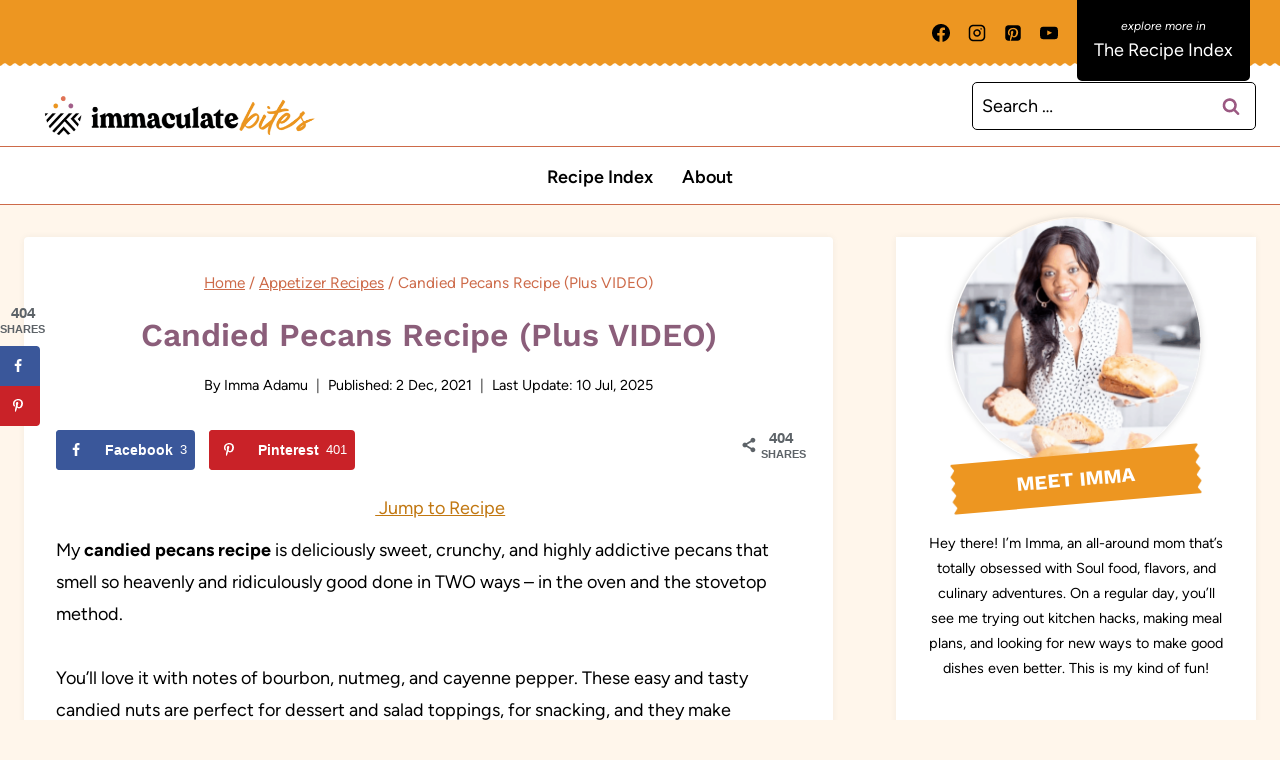

--- FILE ---
content_type: text/html; charset=UTF-8
request_url: https://www.africanbites.com/candied-pecans/
body_size: 86721
content:
<!doctype html>
<html lang="en-US" class="no-js" itemtype="https://schema.org/Blog" itemscope>
<head><meta charset="UTF-8"><script>if(navigator.userAgent.match(/MSIE|Internet Explorer/i)||navigator.userAgent.match(/Trident\/7\..*?rv:11/i)){var href=document.location.href;if(!href.match(/[?&]nowprocket/)){if(href.indexOf("?")==-1){if(href.indexOf("#")==-1){document.location.href=href+"?nowprocket=1"}else{document.location.href=href.replace("#","?nowprocket=1#")}}else{if(href.indexOf("#")==-1){document.location.href=href+"&nowprocket=1"}else{document.location.href=href.replace("#","&nowprocket=1#")}}}}</script><script>(()=>{class RocketLazyLoadScripts{constructor(){this.v="2.0.4",this.userEvents=["keydown","keyup","mousedown","mouseup","mousemove","mouseover","mouseout","touchmove","touchstart","touchend","touchcancel","wheel","click","dblclick","input"],this.attributeEvents=["onblur","onclick","oncontextmenu","ondblclick","onfocus","onmousedown","onmouseenter","onmouseleave","onmousemove","onmouseout","onmouseover","onmouseup","onmousewheel","onscroll","onsubmit"]}async t(){this.i(),this.o(),/iP(ad|hone)/.test(navigator.userAgent)&&this.h(),this.u(),this.l(this),this.m(),this.k(this),this.p(this),this._(),await Promise.all([this.R(),this.L()]),this.lastBreath=Date.now(),this.S(this),this.P(),this.D(),this.O(),this.M(),await this.C(this.delayedScripts.normal),await this.C(this.delayedScripts.defer),await this.C(this.delayedScripts.async),await this.T(),await this.F(),await this.j(),await this.A(),window.dispatchEvent(new Event("rocket-allScriptsLoaded")),this.everythingLoaded=!0,this.lastTouchEnd&&await new Promise(t=>setTimeout(t,500-Date.now()+this.lastTouchEnd)),this.I(),this.H(),this.U(),this.W()}i(){this.CSPIssue=sessionStorage.getItem("rocketCSPIssue"),document.addEventListener("securitypolicyviolation",t=>{this.CSPIssue||"script-src-elem"!==t.violatedDirective||"data"!==t.blockedURI||(this.CSPIssue=!0,sessionStorage.setItem("rocketCSPIssue",!0))},{isRocket:!0})}o(){window.addEventListener("pageshow",t=>{this.persisted=t.persisted,this.realWindowLoadedFired=!0},{isRocket:!0}),window.addEventListener("pagehide",()=>{this.onFirstUserAction=null},{isRocket:!0})}h(){let t;function e(e){t=e}window.addEventListener("touchstart",e,{isRocket:!0}),window.addEventListener("touchend",function i(o){o.changedTouches[0]&&t.changedTouches[0]&&Math.abs(o.changedTouches[0].pageX-t.changedTouches[0].pageX)<10&&Math.abs(o.changedTouches[0].pageY-t.changedTouches[0].pageY)<10&&o.timeStamp-t.timeStamp<200&&(window.removeEventListener("touchstart",e,{isRocket:!0}),window.removeEventListener("touchend",i,{isRocket:!0}),"INPUT"===o.target.tagName&&"text"===o.target.type||(o.target.dispatchEvent(new TouchEvent("touchend",{target:o.target,bubbles:!0})),o.target.dispatchEvent(new MouseEvent("mouseover",{target:o.target,bubbles:!0})),o.target.dispatchEvent(new PointerEvent("click",{target:o.target,bubbles:!0,cancelable:!0,detail:1,clientX:o.changedTouches[0].clientX,clientY:o.changedTouches[0].clientY})),event.preventDefault()))},{isRocket:!0})}q(t){this.userActionTriggered||("mousemove"!==t.type||this.firstMousemoveIgnored?"keyup"===t.type||"mouseover"===t.type||"mouseout"===t.type||(this.userActionTriggered=!0,this.onFirstUserAction&&this.onFirstUserAction()):this.firstMousemoveIgnored=!0),"click"===t.type&&t.preventDefault(),t.stopPropagation(),t.stopImmediatePropagation(),"touchstart"===this.lastEvent&&"touchend"===t.type&&(this.lastTouchEnd=Date.now()),"click"===t.type&&(this.lastTouchEnd=0),this.lastEvent=t.type,t.composedPath&&t.composedPath()[0].getRootNode()instanceof ShadowRoot&&(t.rocketTarget=t.composedPath()[0]),this.savedUserEvents.push(t)}u(){this.savedUserEvents=[],this.userEventHandler=this.q.bind(this),this.userEvents.forEach(t=>window.addEventListener(t,this.userEventHandler,{passive:!1,isRocket:!0})),document.addEventListener("visibilitychange",this.userEventHandler,{isRocket:!0})}U(){this.userEvents.forEach(t=>window.removeEventListener(t,this.userEventHandler,{passive:!1,isRocket:!0})),document.removeEventListener("visibilitychange",this.userEventHandler,{isRocket:!0}),this.savedUserEvents.forEach(t=>{(t.rocketTarget||t.target).dispatchEvent(new window[t.constructor.name](t.type,t))})}m(){const t="return false",e=Array.from(this.attributeEvents,t=>"data-rocket-"+t),i="["+this.attributeEvents.join("],[")+"]",o="[data-rocket-"+this.attributeEvents.join("],[data-rocket-")+"]",s=(e,i,o)=>{o&&o!==t&&(e.setAttribute("data-rocket-"+i,o),e["rocket"+i]=new Function("event",o),e.setAttribute(i,t))};new MutationObserver(t=>{for(const n of t)"attributes"===n.type&&(n.attributeName.startsWith("data-rocket-")||this.everythingLoaded?n.attributeName.startsWith("data-rocket-")&&this.everythingLoaded&&this.N(n.target,n.attributeName.substring(12)):s(n.target,n.attributeName,n.target.getAttribute(n.attributeName))),"childList"===n.type&&n.addedNodes.forEach(t=>{if(t.nodeType===Node.ELEMENT_NODE)if(this.everythingLoaded)for(const i of[t,...t.querySelectorAll(o)])for(const t of i.getAttributeNames())e.includes(t)&&this.N(i,t.substring(12));else for(const e of[t,...t.querySelectorAll(i)])for(const t of e.getAttributeNames())this.attributeEvents.includes(t)&&s(e,t,e.getAttribute(t))})}).observe(document,{subtree:!0,childList:!0,attributeFilter:[...this.attributeEvents,...e]})}I(){this.attributeEvents.forEach(t=>{document.querySelectorAll("[data-rocket-"+t+"]").forEach(e=>{this.N(e,t)})})}N(t,e){const i=t.getAttribute("data-rocket-"+e);i&&(t.setAttribute(e,i),t.removeAttribute("data-rocket-"+e))}k(t){Object.defineProperty(HTMLElement.prototype,"onclick",{get(){return this.rocketonclick||null},set(e){this.rocketonclick=e,this.setAttribute(t.everythingLoaded?"onclick":"data-rocket-onclick","this.rocketonclick(event)")}})}S(t){function e(e,i){let o=e[i];e[i]=null,Object.defineProperty(e,i,{get:()=>o,set(s){t.everythingLoaded?o=s:e["rocket"+i]=o=s}})}e(document,"onreadystatechange"),e(window,"onload"),e(window,"onpageshow");try{Object.defineProperty(document,"readyState",{get:()=>t.rocketReadyState,set(e){t.rocketReadyState=e},configurable:!0}),document.readyState="loading"}catch(t){console.log("WPRocket DJE readyState conflict, bypassing")}}l(t){this.originalAddEventListener=EventTarget.prototype.addEventListener,this.originalRemoveEventListener=EventTarget.prototype.removeEventListener,this.savedEventListeners=[],EventTarget.prototype.addEventListener=function(e,i,o){o&&o.isRocket||!t.B(e,this)&&!t.userEvents.includes(e)||t.B(e,this)&&!t.userActionTriggered||e.startsWith("rocket-")||t.everythingLoaded?t.originalAddEventListener.call(this,e,i,o):(t.savedEventListeners.push({target:this,remove:!1,type:e,func:i,options:o}),"mouseenter"!==e&&"mouseleave"!==e||t.originalAddEventListener.call(this,e,t.savedUserEvents.push,o))},EventTarget.prototype.removeEventListener=function(e,i,o){o&&o.isRocket||!t.B(e,this)&&!t.userEvents.includes(e)||t.B(e,this)&&!t.userActionTriggered||e.startsWith("rocket-")||t.everythingLoaded?t.originalRemoveEventListener.call(this,e,i,o):t.savedEventListeners.push({target:this,remove:!0,type:e,func:i,options:o})}}J(t,e){this.savedEventListeners=this.savedEventListeners.filter(i=>{let o=i.type,s=i.target||window;return e!==o||t!==s||(this.B(o,s)&&(i.type="rocket-"+o),this.$(i),!1)})}H(){EventTarget.prototype.addEventListener=this.originalAddEventListener,EventTarget.prototype.removeEventListener=this.originalRemoveEventListener,this.savedEventListeners.forEach(t=>this.$(t))}$(t){t.remove?this.originalRemoveEventListener.call(t.target,t.type,t.func,t.options):this.originalAddEventListener.call(t.target,t.type,t.func,t.options)}p(t){let e;function i(e){return t.everythingLoaded?e:e.split(" ").map(t=>"load"===t||t.startsWith("load.")?"rocket-jquery-load":t).join(" ")}function o(o){function s(e){const s=o.fn[e];o.fn[e]=o.fn.init.prototype[e]=function(){return this[0]===window&&t.userActionTriggered&&("string"==typeof arguments[0]||arguments[0]instanceof String?arguments[0]=i(arguments[0]):"object"==typeof arguments[0]&&Object.keys(arguments[0]).forEach(t=>{const e=arguments[0][t];delete arguments[0][t],arguments[0][i(t)]=e})),s.apply(this,arguments),this}}if(o&&o.fn&&!t.allJQueries.includes(o)){const e={DOMContentLoaded:[],"rocket-DOMContentLoaded":[]};for(const t in e)document.addEventListener(t,()=>{e[t].forEach(t=>t())},{isRocket:!0});o.fn.ready=o.fn.init.prototype.ready=function(i){function s(){parseInt(o.fn.jquery)>2?setTimeout(()=>i.bind(document)(o)):i.bind(document)(o)}return"function"==typeof i&&(t.realDomReadyFired?!t.userActionTriggered||t.fauxDomReadyFired?s():e["rocket-DOMContentLoaded"].push(s):e.DOMContentLoaded.push(s)),o([])},s("on"),s("one"),s("off"),t.allJQueries.push(o)}e=o}t.allJQueries=[],o(window.jQuery),Object.defineProperty(window,"jQuery",{get:()=>e,set(t){o(t)}})}P(){const t=new Map;document.write=document.writeln=function(e){const i=document.currentScript,o=document.createRange(),s=i.parentElement;let n=t.get(i);void 0===n&&(n=i.nextSibling,t.set(i,n));const c=document.createDocumentFragment();o.setStart(c,0),c.appendChild(o.createContextualFragment(e)),s.insertBefore(c,n)}}async R(){return new Promise(t=>{this.userActionTriggered?t():this.onFirstUserAction=t})}async L(){return new Promise(t=>{document.addEventListener("DOMContentLoaded",()=>{this.realDomReadyFired=!0,t()},{isRocket:!0})})}async j(){return this.realWindowLoadedFired?Promise.resolve():new Promise(t=>{window.addEventListener("load",t,{isRocket:!0})})}M(){this.pendingScripts=[];this.scriptsMutationObserver=new MutationObserver(t=>{for(const e of t)e.addedNodes.forEach(t=>{"SCRIPT"!==t.tagName||t.noModule||t.isWPRocket||this.pendingScripts.push({script:t,promise:new Promise(e=>{const i=()=>{const i=this.pendingScripts.findIndex(e=>e.script===t);i>=0&&this.pendingScripts.splice(i,1),e()};t.addEventListener("load",i,{isRocket:!0}),t.addEventListener("error",i,{isRocket:!0}),setTimeout(i,1e3)})})})}),this.scriptsMutationObserver.observe(document,{childList:!0,subtree:!0})}async F(){await this.X(),this.pendingScripts.length?(await this.pendingScripts[0].promise,await this.F()):this.scriptsMutationObserver.disconnect()}D(){this.delayedScripts={normal:[],async:[],defer:[]},document.querySelectorAll("script[type$=rocketlazyloadscript]").forEach(t=>{t.hasAttribute("data-rocket-src")?t.hasAttribute("async")&&!1!==t.async?this.delayedScripts.async.push(t):t.hasAttribute("defer")&&!1!==t.defer||"module"===t.getAttribute("data-rocket-type")?this.delayedScripts.defer.push(t):this.delayedScripts.normal.push(t):this.delayedScripts.normal.push(t)})}async _(){await this.L();let t=[];document.querySelectorAll("script[type$=rocketlazyloadscript][data-rocket-src]").forEach(e=>{let i=e.getAttribute("data-rocket-src");if(i&&!i.startsWith("data:")){i.startsWith("//")&&(i=location.protocol+i);try{const o=new URL(i).origin;o!==location.origin&&t.push({src:o,crossOrigin:e.crossOrigin||"module"===e.getAttribute("data-rocket-type")})}catch(t){}}}),t=[...new Map(t.map(t=>[JSON.stringify(t),t])).values()],this.Y(t,"preconnect")}async G(t){if(await this.K(),!0!==t.noModule||!("noModule"in HTMLScriptElement.prototype))return new Promise(e=>{let i;function o(){(i||t).setAttribute("data-rocket-status","executed"),e()}try{if(navigator.userAgent.includes("Firefox/")||""===navigator.vendor||this.CSPIssue)i=document.createElement("script"),[...t.attributes].forEach(t=>{let e=t.nodeName;"type"!==e&&("data-rocket-type"===e&&(e="type"),"data-rocket-src"===e&&(e="src"),i.setAttribute(e,t.nodeValue))}),t.text&&(i.text=t.text),t.nonce&&(i.nonce=t.nonce),i.hasAttribute("src")?(i.addEventListener("load",o,{isRocket:!0}),i.addEventListener("error",()=>{i.setAttribute("data-rocket-status","failed-network"),e()},{isRocket:!0}),setTimeout(()=>{i.isConnected||e()},1)):(i.text=t.text,o()),i.isWPRocket=!0,t.parentNode.replaceChild(i,t);else{const i=t.getAttribute("data-rocket-type"),s=t.getAttribute("data-rocket-src");i?(t.type=i,t.removeAttribute("data-rocket-type")):t.removeAttribute("type"),t.addEventListener("load",o,{isRocket:!0}),t.addEventListener("error",i=>{this.CSPIssue&&i.target.src.startsWith("data:")?(console.log("WPRocket: CSP fallback activated"),t.removeAttribute("src"),this.G(t).then(e)):(t.setAttribute("data-rocket-status","failed-network"),e())},{isRocket:!0}),s?(t.fetchPriority="high",t.removeAttribute("data-rocket-src"),t.src=s):t.src="data:text/javascript;base64,"+window.btoa(unescape(encodeURIComponent(t.text)))}}catch(i){t.setAttribute("data-rocket-status","failed-transform"),e()}});t.setAttribute("data-rocket-status","skipped")}async C(t){const e=t.shift();return e?(e.isConnected&&await this.G(e),this.C(t)):Promise.resolve()}O(){this.Y([...this.delayedScripts.normal,...this.delayedScripts.defer,...this.delayedScripts.async],"preload")}Y(t,e){this.trash=this.trash||[];let i=!0;var o=document.createDocumentFragment();t.forEach(t=>{const s=t.getAttribute&&t.getAttribute("data-rocket-src")||t.src;if(s&&!s.startsWith("data:")){const n=document.createElement("link");n.href=s,n.rel=e,"preconnect"!==e&&(n.as="script",n.fetchPriority=i?"high":"low"),t.getAttribute&&"module"===t.getAttribute("data-rocket-type")&&(n.crossOrigin=!0),t.crossOrigin&&(n.crossOrigin=t.crossOrigin),t.integrity&&(n.integrity=t.integrity),t.nonce&&(n.nonce=t.nonce),o.appendChild(n),this.trash.push(n),i=!1}}),document.head.appendChild(o)}W(){this.trash.forEach(t=>t.remove())}async T(){try{document.readyState="interactive"}catch(t){}this.fauxDomReadyFired=!0;try{await this.K(),this.J(document,"readystatechange"),document.dispatchEvent(new Event("rocket-readystatechange")),await this.K(),document.rocketonreadystatechange&&document.rocketonreadystatechange(),await this.K(),this.J(document,"DOMContentLoaded"),document.dispatchEvent(new Event("rocket-DOMContentLoaded")),await this.K(),this.J(window,"DOMContentLoaded"),window.dispatchEvent(new Event("rocket-DOMContentLoaded"))}catch(t){console.error(t)}}async A(){try{document.readyState="complete"}catch(t){}try{await this.K(),this.J(document,"readystatechange"),document.dispatchEvent(new Event("rocket-readystatechange")),await this.K(),document.rocketonreadystatechange&&document.rocketonreadystatechange(),await this.K(),this.J(window,"load"),window.dispatchEvent(new Event("rocket-load")),await this.K(),window.rocketonload&&window.rocketonload(),await this.K(),this.allJQueries.forEach(t=>t(window).trigger("rocket-jquery-load")),await this.K(),this.J(window,"pageshow");const t=new Event("rocket-pageshow");t.persisted=this.persisted,window.dispatchEvent(t),await this.K(),window.rocketonpageshow&&window.rocketonpageshow({persisted:this.persisted})}catch(t){console.error(t)}}async K(){Date.now()-this.lastBreath>45&&(await this.X(),this.lastBreath=Date.now())}async X(){return document.hidden?new Promise(t=>setTimeout(t)):new Promise(t=>requestAnimationFrame(t))}B(t,e){return e===document&&"readystatechange"===t||(e===document&&"DOMContentLoaded"===t||(e===window&&"DOMContentLoaded"===t||(e===window&&"load"===t||e===window&&"pageshow"===t)))}static run(){(new RocketLazyLoadScripts).t()}}RocketLazyLoadScripts.run()})();</script>
	
	<meta name="viewport" content="width=device-width, initial-scale=1, minimum-scale=1">
	<meta name='robots' content='index, follow, max-image-preview:large, max-snippet:-1, max-video-preview:-1' />
	<style></style>
	
	<!-- This site is optimized with the Yoast SEO Premium plugin v26.8 (Yoast SEO v26.8) - https://yoast.com/product/yoast-seo-premium-wordpress/ -->
	<title>Candied Pecans Recipe (Plus VIDEO) - Immaculate Bites</title><link rel="preload" href="https://www.africanbites.com/wp-content/themes/once-coupled-immaculate-bites/assets/images/logo-desktop.svg" as="image"><link rel="preload" href="https://www.africanbites.com/wp-content/uploads/2021/11/logo-medium-size.png" as="image" imagesrcset="https://www.africanbites.com/wp-content/uploads/2021/11/logo-medium-size.png 1200w, https://www.africanbites.com/wp-content/uploads/2021/11/logo-medium-size-300x60.png 300w, https://www.africanbites.com/wp-content/uploads/2021/11/logo-medium-size-1024x205.png 1024w, https://www.africanbites.com/wp-content/uploads/2021/11/logo-medium-size-768x154.png 768w, https://www.africanbites.com/wp-content/uploads/2021/11/logo-medium-size-340x68.png 340w, https://www.africanbites.com/wp-content/uploads/2021/11/logo-medium-size-150x30.png 150w" imagesizes="(max-width: 1200px) 100vw, 1200px" fetchpriority="high"><link rel="preload" href="https://www.africanbites.com/wp-content/uploads/2021/11/MicrosoftTeams-image-30.png" as="image" imagesrcset="https://www.africanbites.com/wp-content/uploads/2021/11/MicrosoftTeams-image-30.png 703w, https://www.africanbites.com/wp-content/uploads/2021/11/MicrosoftTeams-image-30-234x300.png 234w, https://www.africanbites.com/wp-content/uploads/2021/11/MicrosoftTeams-image-30-47x60.png 47w, https://www.africanbites.com/wp-content/uploads/2021/11/MicrosoftTeams-image-30-340x435.png 340w, https://www.africanbites.com/wp-content/uploads/2021/11/MicrosoftTeams-image-30-150x192.png 150w" imagesizes="(max-width: 703px) 100vw, 703px" fetchpriority="high"><link rel="preload" href="https://www.africanbites.com/wp-content/uploads/2021/11/MVI_5913.00_00_17_07.Still012.bmp" as="image" fetchpriority="high"><link rel="preload" href="https://www.africanbites.com/wp-content/uploads/2021/11/MicrosoftTeams-image-31.png" as="image" imagesrcset="https://www.africanbites.com/wp-content/uploads/2021/11/MicrosoftTeams-image-31.png 759w, https://www.africanbites.com/wp-content/uploads/2021/11/MicrosoftTeams-image-31-253x300.png 253w, https://www.africanbites.com/wp-content/uploads/2021/11/MicrosoftTeams-image-31-51x60.png 51w, https://www.africanbites.com/wp-content/uploads/2021/11/MicrosoftTeams-image-31-340x403.png 340w, https://www.africanbites.com/wp-content/uploads/2021/11/MicrosoftTeams-image-31-150x178.png 150w" imagesizes="(max-width: 759px) 100vw, 759px" fetchpriority="high">
<link data-rocket-prefetch href="https://assets.pinterest.com" rel="dns-prefetch">
<link data-rocket-prefetch href="https://www.clarity.ms" rel="dns-prefetch">
<link data-rocket-prefetch href="https://www.googletagmanager.com" rel="dns-prefetch">
<link data-rocket-prefetch href="https://scripts.mediavine.com" rel="dns-prefetch">
<link data-rocket-prefetch href="https://wondrous--4726.kit.com" rel="dns-prefetch">
<link data-rocket-prefetch href="https://f.convertkit.com" rel="dns-prefetch">
<style id="wpr-usedcss">img:is([sizes=auto i],[sizes^="auto," i]){contain-intrinsic-size:3000px 1500px}.screen-reader-text{clip:rect(1px,1px,1px,1px);height:1px;overflow:hidden;position:absolute!important;width:1px;word-wrap:normal!important}.center{text-align:center}.left{text-align:left}.right{text-align:right}.wp-block-image{margin-bottom:1.2em}:root{--comment-rating-star-color:#343434}.wprm-comment-rating svg path{fill:var(--comment-rating-star-color)}.wprm-comment-rating .wprm-rating-star-full svg path{stroke:var(--comment-rating-star-color);fill:var(--comment-rating-star-color)}.wprm-comment-rating .wprm-rating-star-empty svg path{stroke:var(--comment-rating-star-color);fill:none}.wprm-comment-ratings-container svg .wprm-star-full{fill:var(--comment-rating-star-color)}.wprm-comment-ratings-container svg .wprm-star-empty{stroke:var(--comment-rating-star-color)}body:not(:hover) fieldset.wprm-comment-ratings-container:focus-within span{outline:#4d90fe solid 1px}.comment-form-wprm-rating{margin-bottom:20px;margin-top:5px;text-align:left}.comment-form-wprm-rating .wprm-rating-stars{display:inline-block;vertical-align:middle}fieldset.wprm-comment-ratings-container{background:0 0;border:0;display:inline-block;margin:0;padding:0;position:relative}fieldset.wprm-comment-ratings-container legend{left:0;opacity:0;position:absolute}fieldset.wprm-comment-ratings-container br{display:none}fieldset.wprm-comment-ratings-container input[type=radio]{border:0;cursor:pointer;float:left;height:16px;margin:0!important;min-height:0;min-width:0;opacity:0;padding:0!important;width:16px}fieldset.wprm-comment-ratings-container input[type=radio]:first-child{margin-left:-16px}fieldset.wprm-comment-ratings-container span{font-size:0;height:16px;left:0;opacity:0;pointer-events:none;position:absolute;top:0;width:80px}fieldset.wprm-comment-ratings-container span svg{height:100%!important;width:100%!important}fieldset.wprm-comment-ratings-container input:checked+span,fieldset.wprm-comment-ratings-container input:hover+span{opacity:1}fieldset.wprm-comment-ratings-container input:hover+span~span{display:none}.rtl .comment-form-wprm-rating{text-align:right}.rtl img.wprm-comment-rating{transform:scaleX(-1)}.rtl fieldset.wprm-comment-ratings-container span{left:inherit;right:0}.rtl fieldset.wprm-comment-ratings-container span svg{transform:scaleX(-1)}:root{--wprm-popup-font-size:16px;--wprm-popup-background:#fff;--wprm-popup-title:#000;--wprm-popup-content:#444;--wprm-popup-button-background:#5a822b;--wprm-popup-button-text:#fff}body.wprm-popup-modal-open{height:100%;left:0;overflow:hidden;position:fixed;right:0;width:100%}.wprm-popup-modal{display:none}.wprm-popup-modal.is-open{display:block}.wprm-popup-modal__overlay{align-items:center;background:rgba(0,0,0,.6);bottom:0;display:flex;justify-content:center;left:0;overflow:hidden;position:fixed;right:0;top:0;touch-action:none;z-index:2147483646}.wprm-popup-modal__container{background-color:var(--wprm-popup-background);border-radius:4px;box-sizing:border-box;font-size:var(--wprm-popup-font-size);max-height:100vh;max-height:100dvh;max-width:100%;overflow-y:auto;padding:30px}.wprm-popup-modal__header{align-items:center;display:flex;justify-content:space-between;margin-bottom:10px}.wprm-popup-modal__title{box-sizing:border-box;color:var(--wprm-popup-title);font-size:1.2em;font-weight:600;line-height:1.25;margin-bottom:0;margin-top:0}.wprm-popup-modal__header .wprm-popup-modal__close{background:0 0;border:0;cursor:pointer;width:18px}.wprm-popup-modal__header .wprm-popup-modal__close:before{color:var(--wprm-popup-title);content:"✕";font-size:var(--wprm-popup-font-size)}.wprm-popup-modal__content{color:var(--wprm-popup-content);line-height:1.5}.wprm-popup-modal__content p{font-size:1em;line-height:1.5}.wprm-popup-modal__footer{margin-top:20px}.wprm-popup-modal__btn{-webkit-appearance:button;background-color:var(--wprm-popup-button-background);border-radius:.25em;border-style:none;border-width:0;color:var(--wprm-popup-button-text);cursor:pointer;font-size:1em;line-height:1.15;margin:0;overflow:visible;padding:.5em 1em;text-transform:none;will-change:transform;-moz-osx-font-smoothing:grayscale;-webkit-backface-visibility:hidden;backface-visibility:hidden;-webkit-transform:translateZ(0);transform:translateZ(0);transition:-webkit-transform .25s ease-out;transition:transform .25s ease-out;transition:transform .25s ease-out,-webkit-transform .25s ease-out}.wprm-popup-modal__btn:disabled{cursor:not-allowed;opacity:.3}.wprm-popup-modal__btn:not(:disabled):focus,.wprm-popup-modal__btn:not(:disabled):hover{-webkit-transform:scale(1.05);transform:scale(1.05)}@keyframes wprmPopupModalFadeIn{0%{opacity:0}to{opacity:1}}@keyframes wprmPopupModalFadeOut{0%{opacity:1}to{opacity:0}}@keyframes wprmPopupModalSlideIn{0%{transform:translateY(15%)}to{transform:translateY(0)}}@keyframes wprmPopupModalSlideOut{0%{transform:translateY(0)}to{transform:translateY(-10%)}}.wprm-popup-modal[aria-hidden=false] .wprm-popup-modal__overlay{animation:.3s cubic-bezier(0,0,.2,1) wprmPopupModalFadeIn}.wprm-popup-modal[aria-hidden=false] .wprm-popup-modal__container{animation:.3s cubic-bezier(0,0,.2,1) wprmPopupModalSlideIn}.wprm-popup-modal[aria-hidden=true] .wprm-popup-modal__overlay{animation:.3s cubic-bezier(0,0,.2,1) wprmPopupModalFadeOut}.wprm-popup-modal[aria-hidden=true] .wprm-popup-modal__container{animation:.3s cubic-bezier(0,0,.2,1) wprmPopupModalSlideOut}.wprm-popup-modal .wprm-popup-modal__container,.wprm-popup-modal .wprm-popup-modal__overlay{will-change:transform}.tippy-box[data-animation=fade][data-state=hidden]{opacity:0}[data-tippy-root]{max-width:calc(100vw - 10px)}.tippy-box{background-color:#333;border-radius:4px;color:#fff;font-size:14px;line-height:1.4;outline:0;position:relative;transition-property:transform,visibility,opacity;white-space:normal}.tippy-box[data-placement^=top]>.tippy-arrow{bottom:0}.tippy-box[data-placement^=top]>.tippy-arrow:before{border-top-color:initial;border-width:8px 8px 0;bottom:-7px;left:0;transform-origin:center top}.tippy-box[data-placement^=bottom]>.tippy-arrow{top:0}.tippy-box[data-placement^=bottom]>.tippy-arrow:before{border-bottom-color:initial;border-width:0 8px 8px;left:0;top:-7px;transform-origin:center bottom}.tippy-box[data-placement^=left]>.tippy-arrow{right:0}.tippy-box[data-placement^=left]>.tippy-arrow:before{border-left-color:initial;border-width:8px 0 8px 8px;right:-7px;transform-origin:center left}.tippy-box[data-placement^=right]>.tippy-arrow{left:0}.tippy-box[data-placement^=right]>.tippy-arrow:before{border-right-color:initial;border-width:8px 8px 8px 0;left:-7px;transform-origin:center right}.tippy-box[data-inertia][data-state=visible]{transition-timing-function:cubic-bezier(.54,1.5,.38,1.11)}.tippy-arrow{color:#333;height:16px;width:16px}.tippy-arrow:before{border-color:transparent;border-style:solid;content:"";position:absolute}.tippy-content{padding:5px 9px;position:relative;z-index:1}.tippy-box[data-theme=wprm] .tippy-content p:first-child{margin-top:0}.tippy-box[data-theme=wprm] .tippy-content p:last-child{margin-bottom:0}.tippy-box[data-theme~=wprm-variable]{background-color:var(--wprm-tippy-background)}.tippy-box[data-theme~=wprm-variable][data-placement^=top]>.tippy-arrow:before{border-top-color:var(--wprm-tippy-background)}.tippy-box[data-theme~=wprm-variable][data-placement^=bottom]>.tippy-arrow:before{border-bottom-color:var(--wprm-tippy-background)}.tippy-box[data-theme~=wprm-variable][data-placement^=left]>.tippy-arrow:before{border-left-color:var(--wprm-tippy-background)}.tippy-box[data-theme~=wprm-variable][data-placement^=right]>.tippy-arrow:before{border-right-color:var(--wprm-tippy-background)}img.wprm-comment-rating{display:block;margin:5px 0}img.wprm-comment-rating+br{display:none}.wprm-rating-star svg{display:inline;height:16px;margin:0;vertical-align:middle;width:16px}.wprm-loader{animation:1s ease-in-out infinite wprmSpin;-webkit-animation:1s ease-in-out infinite wprmSpin;border:2px solid hsla(0,0%,78%,.3);border-radius:50%;border-top-color:#444;display:inline-block;height:10px;width:10px}@keyframes wprmSpin{to{-webkit-transform:rotate(1turn)}}@-webkit-keyframes wprmSpin{to{-webkit-transform:rotate(1turn)}}.wprm-recipe-container{outline:0}.wprm-recipe{overflow:hidden;zoom:1;clear:both;text-align:left}.wprm-recipe *{box-sizing:border-box}.wprm-recipe ol,.wprm-recipe ul{-webkit-margin-before:0;-webkit-margin-after:0;-webkit-padding-start:0;margin:0;padding:0}.wprm-recipe li{font-size:1em;margin:0 0 0 32px;padding:0}.wprm-recipe p{font-size:1em;margin:0;padding:0}.wprm-recipe li,.wprm-recipe li.wprm-recipe-instruction{list-style-position:outside}.wprm-recipe li:before{display:none}.wprm-recipe h1,.wprm-recipe h2,.wprm-recipe h3,.wprm-recipe h4,.wprm-recipe h6{clear:none;font-variant:normal;letter-spacing:normal;margin:0;padding:0;text-transform:none}.wprm-recipe a.wprm-recipe-link,.wprm-recipe a.wprm-recipe-link:hover{-webkit-box-shadow:none;-moz-box-shadow:none;box-shadow:none}.wprm-recipe .wprm-nutrition-label{margin-top:10px}body:not(.wprm-print) .wprm-recipe p:first-letter{color:inherit;font-family:inherit;font-size:inherit;line-height:inherit;margin:inherit;padding:inherit}.rtl .wprm-recipe{text-align:right}.rtl .wprm-recipe li{margin:0 32px 0 0}.wprm-screen-reader-text{border:0;clip:rect(1px,1px,1px,1px);clip-path:inset(50%);height:1px;margin:-1px;overflow:hidden;padding:0;position:absolute!important;width:1px;word-wrap:normal!important}.wprm-call-to-action.wprm-call-to-action-simple{align-items:center;display:flex;gap:20px;justify-content:center;margin-top:10px;padding:5px 10px}.wprm-call-to-action.wprm-call-to-action-simple .wprm-call-to-action-icon{font-size:2.2em;margin:5px 0}.wprm-call-to-action.wprm-call-to-action-simple .wprm-call-to-action-icon svg{margin-top:0}.wprm-call-to-action.wprm-call-to-action-simple .wprm-call-to-action-text-container{margin:5px 0}.wprm-call-to-action.wprm-call-to-action-simple .wprm-call-to-action-text-container .wprm-call-to-action-header{display:block;font-size:1.3em;font-weight:700}.wprm-recipe-block-container-columns,.wprm-recipe-block-container-separate{display:block}.wprm-recipe-block-container-columns .wprm-recipe-details-label{display:inline-block;min-width:130px}@media (max-width:450px){.wprm-call-to-action.wprm-call-to-action-simple{flex-wrap:wrap}.wprm-call-to-action.wprm-call-to-action-simple .wprm-call-to-action-text-container{text-align:center}.wprm-recipe-block-container-columns .wprm-recipe-details-label{margin-right:.4em;min-width:0}}.wprm-recipe-details-unit{font-size:.8em}@media only screen and (max-width:600px){.wprm-recipe-details-unit{font-size:1em}}.wprm-expandable-container,.wprm-expandable-container-separated{--wprm-expandable-text-color:#333;--wprm-expandable-button-color:#fff;--wprm-expandable-border-color:#333;--wprm-expandable-border-radius:0px;--wprm-expandable-vertical-padding:5px;--wprm-expandable-horizontal-padding:5px}.wprm-expandable-container a.wprm-expandable-button,.wprm-expandable-container button.wprm-expandable-button,.wprm-expandable-container-separated a.wprm-expandable-button,.wprm-expandable-container-separated button.wprm-expandable-button{color:var(--wprm-expandable-text-color)}.wprm-expandable-container button.wprm-expandable-button,.wprm-expandable-container-separated button.wprm-expandable-button{background-color:var(--wprm-expandable-button-color);border-color:var(--wprm-expandable-border-color);border-radius:var(--wprm-expandable-border-radius);padding:var(--wprm-expandable-vertical-padding) var(--wprm-expandable-horizontal-padding)}.wprm-expandable-container-separated.wprm-expandable-expanded .wprm-expandable-button-show,.wprm-expandable-container.wprm-expandable-expanded .wprm-expandable-button-show{display:none}.wprm-expandable-separated-content-collapsed{display:none!important}.wprm-block-text-normal{font-style:normal;font-weight:400;text-transform:none}.wprm-block-text-bold{font-weight:700!important}.wprm-align-left{text-align:left}.wprm-recipe-header .wprm-recipe-icon:not(.wprm-collapsible-icon){margin-right:10px}.wprm-recipe-icon svg{display:inline;height:1.3em;margin-top:-.15em;overflow:visible;vertical-align:middle;width:1.3em}.wprm-recipe-image img{display:block;margin:0 auto}.wprm-recipe-image .dpsp-pin-it-wrapper{margin:0 auto}.wprm-recipe-ingredients-container .wprm-recipe-ingredient-group-name{margin-top:.8em!important}.wprm-recipe-ingredients-container.wprm-recipe-images-before .wprm-recipe-ingredient-image{margin-right:10px}.wprm-recipe-ingredients-container .wprm-recipe-ingredient-image{flex-shrink:0}.wprm-recipe-ingredients-container .wprm-recipe-ingredient-image img{vertical-align:middle}.wprm-recipe-ingredients-container .wprm-recipe-ingredient-notes-faded{opacity:.7}.wprm-recipe-shop-instacart-loading{cursor:wait;opacity:.5}.wprm-recipe-shop-instacart{align-items:center;border:1px solid #003d29;border-radius:23px;cursor:pointer;display:inline-flex;font-family:Instacart,system-ui,-apple-system,BlinkMacSystemFont,'Segoe UI',Roboto,Oxygen,Ubuntu,Cantarell,'Open Sans','Helvetica Neue',sans-serif;font-size:14px;height:46px;padding:0 18px}.wprm-recipe-shop-instacart>img{height:22px!important;margin:0!important;padding:0!important;width:auto!important}.wprm-recipe-shop-instacart>span{margin-left:10px}.wprm-recipe-instructions-container .wprm-recipe-instruction-group-name{margin-top:.8em!important}.wprm-recipe-instructions-container .wprm-recipe-instruction-text{font-size:1em}.wprm-recipe-instructions-container .wprm-recipe-instruction-media{margin:5px 0 15px;max-width:100%}.wprm-recipe-link{cursor:pointer;text-decoration:none}.wprm-recipe-link.wprm-recipe-link-inline-button{display:inline-block;margin:0 5px 5px 0}.wprm-recipe-link.wprm-recipe-link-inline-button{border-style:solid;border-width:1px;padding:5px}.rtl .wprm-recipe-link.wprm-recipe-link-inline-button{margin:0 0 5px 5px}.wprm-nutrition-label-container-simple .wprm-nutrition-label-text-nutrition-unit{font-size:.85em}.wprm-recipe-rating{white-space:nowrap}.wprm-recipe-rating svg{height:1.1em;margin-top:-.15em!important;margin:0;vertical-align:middle;width:1.1em}.wprm-recipe-rating .wprm-recipe-rating-details{font-size:.8em}img.emoji{display:inline!important;border:none!important;box-shadow:none!important;height:1em!important;width:1em!important;margin:0 .07em!important;vertical-align:-.1em!important;background:0 0!important;padding:0!important}.wp-block-button__link{align-content:center;box-sizing:border-box;cursor:pointer;display:inline-block;height:100%;text-align:center;word-break:break-word}.wp-block-button__link.aligncenter{text-align:center}:where(.wp-block-button__link){border-radius:9999px;box-shadow:none;padding:calc(.667em + 2px) calc(1.333em + 2px);text-decoration:none}:root :where(.wp-block-button .wp-block-button__link.is-style-outline),:root :where(.wp-block-button.is-style-outline>.wp-block-button__link){border:2px solid;padding:.667em 1.333em}:root :where(.wp-block-button .wp-block-button__link.is-style-outline:not(.has-text-color)),:root :where(.wp-block-button.is-style-outline>.wp-block-button__link:not(.has-text-color)){color:currentColor}:root :where(.wp-block-button .wp-block-button__link.is-style-outline:not(.has-background)),:root :where(.wp-block-button.is-style-outline>.wp-block-button__link:not(.has-background)){background-color:initial;background-image:none}:where(.wp-block-calendar table:not(.has-background) th){background:#ddd}:where(.wp-block-columns){margin-bottom:1.75em}:where(.wp-block-columns.has-background){padding:1.25em 2.375em}:where(.wp-block-post-comments input[type=submit]){border:none}:where(.wp-block-cover-image:not(.has-text-color)),:where(.wp-block-cover:not(.has-text-color)){color:#fff}:where(.wp-block-cover-image.is-light:not(.has-text-color)),:where(.wp-block-cover.is-light:not(.has-text-color)){color:#000}:root :where(.wp-block-cover h1:not(.has-text-color)),:root :where(.wp-block-cover h2:not(.has-text-color)),:root :where(.wp-block-cover h3:not(.has-text-color)),:root :where(.wp-block-cover h4:not(.has-text-color)),:root :where(.wp-block-cover h5:not(.has-text-color)),:root :where(.wp-block-cover h6:not(.has-text-color)),:root :where(.wp-block-cover p:not(.has-text-color)){color:inherit}:where(.wp-block-file){margin-bottom:1.5em}:where(.wp-block-file__button){border-radius:2em;display:inline-block;padding:.5em 1em}:where(.wp-block-file__button):is(a):active,:where(.wp-block-file__button):is(a):focus,:where(.wp-block-file__button):is(a):hover,:where(.wp-block-file__button):is(a):visited{box-shadow:none;color:#fff;opacity:.85;text-decoration:none}:where(.wp-block-group.wp-block-group-is-layout-constrained){position:relative}.wp-block-image>a,.wp-block-image>figure>a{display:inline-block}.wp-block-image img{box-sizing:border-box;height:auto;max-width:100%;vertical-align:bottom}@media not (prefers-reduced-motion){.wp-block-image img.hide{visibility:hidden}.wp-block-image img.show{animation:.4s show-content-image}}.wp-block-image[style*=border-radius] img,.wp-block-image[style*=border-radius]>a{border-radius:inherit}.wp-block-image.aligncenter{text-align:center}.wp-block-image.alignfull>a,.wp-block-image.alignwide>a{width:100%}.wp-block-image.alignfull img,.wp-block-image.alignwide img{height:auto;width:100%}.wp-block-image .aligncenter,.wp-block-image.aligncenter{display:table}.wp-block-image .aligncenter{margin-left:auto;margin-right:auto}.wp-block-image :where(figcaption){margin-bottom:1em;margin-top:.5em}:root :where(.wp-block-image.is-style-rounded img,.wp-block-image .is-style-rounded img){border-radius:9999px}.wp-block-image figure{margin:0}@keyframes show-content-image{0%{visibility:hidden}99%{visibility:hidden}to{visibility:visible}}:where(.wp-block-latest-comments:not([style*=line-height] .wp-block-latest-comments__comment)){line-height:1.1}:where(.wp-block-latest-comments:not([style*=line-height] .wp-block-latest-comments__comment-excerpt p)){line-height:1.8}:root :where(.wp-block-latest-posts.is-grid){padding:0}:root :where(.wp-block-latest-posts.wp-block-latest-posts__list){padding-left:0}ol,ul{box-sizing:border-box}:root :where(.wp-block-list.has-background){padding:1.25em 2.375em}:where(.wp-block-navigation.has-background .wp-block-navigation-item a:not(.wp-element-button)),:where(.wp-block-navigation.has-background .wp-block-navigation-submenu a:not(.wp-element-button)){padding:.5em 1em}:where(.wp-block-navigation .wp-block-navigation__submenu-container .wp-block-navigation-item a:not(.wp-element-button)),:where(.wp-block-navigation .wp-block-navigation__submenu-container .wp-block-navigation-submenu a:not(.wp-element-button)),:where(.wp-block-navigation .wp-block-navigation__submenu-container .wp-block-navigation-submenu button.wp-block-navigation-item__content),:where(.wp-block-navigation .wp-block-navigation__submenu-container .wp-block-pages-list__item button.wp-block-navigation-item__content){padding:.5em 1em}:root :where(p.has-background){padding:1.25em 2.375em}:where(p.has-text-color:not(.has-link-color)) a{color:inherit}:where(.wp-block-post-comments-form) input:not([type=submit]),:where(.wp-block-post-comments-form) textarea{border:1px solid #949494;font-family:inherit;font-size:1em}:where(.wp-block-post-comments-form) input:where(:not([type=submit]):not([type=checkbox])),:where(.wp-block-post-comments-form) textarea{padding:calc(.667em + 2px)}:where(.wp-block-post-excerpt){box-sizing:border-box;margin-bottom:var(--wp--style--block-gap);margin-top:var(--wp--style--block-gap)}:where(.wp-block-preformatted.has-background){padding:1.25em 2.375em}.wp-block-quote{box-sizing:border-box}.wp-block-quote{overflow-wrap:break-word}.wp-block-search__button{margin-left:10px;word-break:normal}.wp-block-search__button.has-icon{line-height:0}.wp-block-search__button svg{height:1.25em;min-height:24px;min-width:24px;width:1.25em;fill:currentColor;vertical-align:text-bottom}:where(.wp-block-search__button){border:1px solid #ccc;padding:6px 10px}.wp-block-search__inside-wrapper{display:flex;flex:auto;flex-wrap:nowrap;max-width:100%}.wp-block-search__label{width:100%}.wp-block-search__input{appearance:none;border:1px solid #949494;flex-grow:1;margin-left:0;margin-right:0;min-width:3rem;padding:8px;text-decoration:unset!important}:where(.wp-block-search__input){font-family:inherit;font-size:inherit;font-style:inherit;font-weight:inherit;letter-spacing:inherit;line-height:inherit;text-transform:inherit}:where(.wp-block-search__button-inside .wp-block-search__inside-wrapper){border:1px solid #949494;box-sizing:border-box;padding:4px}:where(.wp-block-search__button-inside .wp-block-search__inside-wrapper) .wp-block-search__input{border:none;border-radius:0;padding:0 4px}:where(.wp-block-search__button-inside .wp-block-search__inside-wrapper) .wp-block-search__input:focus{outline:0}:where(.wp-block-search__button-inside .wp-block-search__inside-wrapper) :where(.wp-block-search__button){padding:4px 8px}.wp-block-search.aligncenter .wp-block-search__inside-wrapper{margin:auto}:root :where(.wp-block-separator.is-style-dots){height:auto;line-height:1;text-align:center}:root :where(.wp-block-separator.is-style-dots):before{color:currentColor;content:"···";font-family:serif;font-size:1.5em;letter-spacing:2em;padding-left:2em}:root :where(.wp-block-site-logo.is-style-rounded){border-radius:9999px}:where(.wp-block-social-links:not(.is-style-logos-only)) .wp-social-link{background-color:#f0f0f0;color:#444}:where(.wp-block-social-links:not(.is-style-logos-only)) .wp-social-link-amazon{background-color:#f90;color:#fff}:where(.wp-block-social-links:not(.is-style-logos-only)) .wp-social-link-bandcamp{background-color:#1ea0c3;color:#fff}:where(.wp-block-social-links:not(.is-style-logos-only)) .wp-social-link-behance{background-color:#0757fe;color:#fff}:where(.wp-block-social-links:not(.is-style-logos-only)) .wp-social-link-bluesky{background-color:#0a7aff;color:#fff}:where(.wp-block-social-links:not(.is-style-logos-only)) .wp-social-link-codepen{background-color:#1e1f26;color:#fff}:where(.wp-block-social-links:not(.is-style-logos-only)) .wp-social-link-deviantart{background-color:#02e49b;color:#fff}:where(.wp-block-social-links:not(.is-style-logos-only)) .wp-social-link-discord{background-color:#5865f2;color:#fff}:where(.wp-block-social-links:not(.is-style-logos-only)) .wp-social-link-dribbble{background-color:#e94c89;color:#fff}:where(.wp-block-social-links:not(.is-style-logos-only)) .wp-social-link-dropbox{background-color:#4280ff;color:#fff}:where(.wp-block-social-links:not(.is-style-logos-only)) .wp-social-link-etsy{background-color:#f45800;color:#fff}:where(.wp-block-social-links:not(.is-style-logos-only)) .wp-social-link-facebook{background-color:#0866ff;color:#fff}:where(.wp-block-social-links:not(.is-style-logos-only)) .wp-social-link-fivehundredpx{background-color:#000;color:#fff}:where(.wp-block-social-links:not(.is-style-logos-only)) .wp-social-link-flickr{background-color:#0461dd;color:#fff}:where(.wp-block-social-links:not(.is-style-logos-only)) .wp-social-link-foursquare{background-color:#e65678;color:#fff}:where(.wp-block-social-links:not(.is-style-logos-only)) .wp-social-link-github{background-color:#24292d;color:#fff}:where(.wp-block-social-links:not(.is-style-logos-only)) .wp-social-link-goodreads{background-color:#eceadd;color:#382110}:where(.wp-block-social-links:not(.is-style-logos-only)) .wp-social-link-google{background-color:#ea4434;color:#fff}:where(.wp-block-social-links:not(.is-style-logos-only)) .wp-social-link-gravatar{background-color:#1d4fc4;color:#fff}:where(.wp-block-social-links:not(.is-style-logos-only)) .wp-social-link-instagram{background-color:#f00075;color:#fff}:where(.wp-block-social-links:not(.is-style-logos-only)) .wp-social-link-lastfm{background-color:#e21b24;color:#fff}:where(.wp-block-social-links:not(.is-style-logos-only)) .wp-social-link-linkedin{background-color:#0d66c2;color:#fff}:where(.wp-block-social-links:not(.is-style-logos-only)) .wp-social-link-mastodon{background-color:#3288d4;color:#fff}:where(.wp-block-social-links:not(.is-style-logos-only)) .wp-social-link-medium{background-color:#000;color:#fff}:where(.wp-block-social-links:not(.is-style-logos-only)) .wp-social-link-meetup{background-color:#f6405f;color:#fff}:where(.wp-block-social-links:not(.is-style-logos-only)) .wp-social-link-patreon{background-color:#000;color:#fff}:where(.wp-block-social-links:not(.is-style-logos-only)) .wp-social-link-pinterest{background-color:#e60122;color:#fff}:where(.wp-block-social-links:not(.is-style-logos-only)) .wp-social-link-pocket{background-color:#ef4155;color:#fff}:where(.wp-block-social-links:not(.is-style-logos-only)) .wp-social-link-reddit{background-color:#ff4500;color:#fff}:where(.wp-block-social-links:not(.is-style-logos-only)) .wp-social-link-skype{background-color:#0478d7;color:#fff}:where(.wp-block-social-links:not(.is-style-logos-only)) .wp-social-link-snapchat{background-color:#fefc00;color:#fff;stroke:#000}:where(.wp-block-social-links:not(.is-style-logos-only)) .wp-social-link-soundcloud{background-color:#ff5600;color:#fff}:where(.wp-block-social-links:not(.is-style-logos-only)) .wp-social-link-spotify{background-color:#1bd760;color:#fff}:where(.wp-block-social-links:not(.is-style-logos-only)) .wp-social-link-telegram{background-color:#2aabee;color:#fff}:where(.wp-block-social-links:not(.is-style-logos-only)) .wp-social-link-threads{background-color:#000;color:#fff}:where(.wp-block-social-links:not(.is-style-logos-only)) .wp-social-link-tiktok{background-color:#000;color:#fff}:where(.wp-block-social-links:not(.is-style-logos-only)) .wp-social-link-tumblr{background-color:#011835;color:#fff}:where(.wp-block-social-links:not(.is-style-logos-only)) .wp-social-link-twitch{background-color:#6440a4;color:#fff}:where(.wp-block-social-links:not(.is-style-logos-only)) .wp-social-link-twitter{background-color:#1da1f2;color:#fff}:where(.wp-block-social-links:not(.is-style-logos-only)) .wp-social-link-vimeo{background-color:#1eb7ea;color:#fff}:where(.wp-block-social-links:not(.is-style-logos-only)) .wp-social-link-vk{background-color:#4680c2;color:#fff}:where(.wp-block-social-links:not(.is-style-logos-only)) .wp-social-link-wordpress{background-color:#3499cd;color:#fff}:where(.wp-block-social-links:not(.is-style-logos-only)) .wp-social-link-whatsapp{background-color:#25d366;color:#fff}:where(.wp-block-social-links:not(.is-style-logos-only)) .wp-social-link-x{background-color:#000;color:#fff}:where(.wp-block-social-links:not(.is-style-logos-only)) .wp-social-link-yelp{background-color:#d32422;color:#fff}:where(.wp-block-social-links:not(.is-style-logos-only)) .wp-social-link-youtube{background-color:red;color:#fff}:where(.wp-block-social-links.is-style-logos-only) .wp-social-link{background:0 0}:where(.wp-block-social-links.is-style-logos-only) .wp-social-link svg{height:1.25em;width:1.25em}:where(.wp-block-social-links.is-style-logos-only) .wp-social-link-amazon{color:#f90}:where(.wp-block-social-links.is-style-logos-only) .wp-social-link-bandcamp{color:#1ea0c3}:where(.wp-block-social-links.is-style-logos-only) .wp-social-link-behance{color:#0757fe}:where(.wp-block-social-links.is-style-logos-only) .wp-social-link-bluesky{color:#0a7aff}:where(.wp-block-social-links.is-style-logos-only) .wp-social-link-codepen{color:#1e1f26}:where(.wp-block-social-links.is-style-logos-only) .wp-social-link-deviantart{color:#02e49b}:where(.wp-block-social-links.is-style-logos-only) .wp-social-link-discord{color:#5865f2}:where(.wp-block-social-links.is-style-logos-only) .wp-social-link-dribbble{color:#e94c89}:where(.wp-block-social-links.is-style-logos-only) .wp-social-link-dropbox{color:#4280ff}:where(.wp-block-social-links.is-style-logos-only) .wp-social-link-etsy{color:#f45800}:where(.wp-block-social-links.is-style-logos-only) .wp-social-link-facebook{color:#0866ff}:where(.wp-block-social-links.is-style-logos-only) .wp-social-link-fivehundredpx{color:#000}:where(.wp-block-social-links.is-style-logos-only) .wp-social-link-flickr{color:#0461dd}:where(.wp-block-social-links.is-style-logos-only) .wp-social-link-foursquare{color:#e65678}:where(.wp-block-social-links.is-style-logos-only) .wp-social-link-github{color:#24292d}:where(.wp-block-social-links.is-style-logos-only) .wp-social-link-goodreads{color:#382110}:where(.wp-block-social-links.is-style-logos-only) .wp-social-link-google{color:#ea4434}:where(.wp-block-social-links.is-style-logos-only) .wp-social-link-gravatar{color:#1d4fc4}:where(.wp-block-social-links.is-style-logos-only) .wp-social-link-instagram{color:#f00075}:where(.wp-block-social-links.is-style-logos-only) .wp-social-link-lastfm{color:#e21b24}:where(.wp-block-social-links.is-style-logos-only) .wp-social-link-linkedin{color:#0d66c2}:where(.wp-block-social-links.is-style-logos-only) .wp-social-link-mastodon{color:#3288d4}:where(.wp-block-social-links.is-style-logos-only) .wp-social-link-medium{color:#000}:where(.wp-block-social-links.is-style-logos-only) .wp-social-link-meetup{color:#f6405f}:where(.wp-block-social-links.is-style-logos-only) .wp-social-link-patreon{color:#000}:where(.wp-block-social-links.is-style-logos-only) .wp-social-link-pinterest{color:#e60122}:where(.wp-block-social-links.is-style-logos-only) .wp-social-link-pocket{color:#ef4155}:where(.wp-block-social-links.is-style-logos-only) .wp-social-link-reddit{color:#ff4500}:where(.wp-block-social-links.is-style-logos-only) .wp-social-link-skype{color:#0478d7}:where(.wp-block-social-links.is-style-logos-only) .wp-social-link-snapchat{color:#fff;stroke:#000}:where(.wp-block-social-links.is-style-logos-only) .wp-social-link-soundcloud{color:#ff5600}:where(.wp-block-social-links.is-style-logos-only) .wp-social-link-spotify{color:#1bd760}:where(.wp-block-social-links.is-style-logos-only) .wp-social-link-telegram{color:#2aabee}:where(.wp-block-social-links.is-style-logos-only) .wp-social-link-threads{color:#000}:where(.wp-block-social-links.is-style-logos-only) .wp-social-link-tiktok{color:#000}:where(.wp-block-social-links.is-style-logos-only) .wp-social-link-tumblr{color:#011835}:where(.wp-block-social-links.is-style-logos-only) .wp-social-link-twitch{color:#6440a4}:where(.wp-block-social-links.is-style-logos-only) .wp-social-link-twitter{color:#1da1f2}:where(.wp-block-social-links.is-style-logos-only) .wp-social-link-vimeo{color:#1eb7ea}:where(.wp-block-social-links.is-style-logos-only) .wp-social-link-vk{color:#4680c2}:where(.wp-block-social-links.is-style-logos-only) .wp-social-link-whatsapp{color:#25d366}:where(.wp-block-social-links.is-style-logos-only) .wp-social-link-wordpress{color:#3499cd}:where(.wp-block-social-links.is-style-logos-only) .wp-social-link-x{color:#000}:where(.wp-block-social-links.is-style-logos-only) .wp-social-link-yelp{color:#d32422}:where(.wp-block-social-links.is-style-logos-only) .wp-social-link-youtube{color:red}:root :where(.wp-block-social-links .wp-social-link a){padding:.25em}:root :where(.wp-block-social-links.is-style-logos-only .wp-social-link a){padding:0}:root :where(.wp-block-social-links.is-style-pill-shape .wp-social-link a){padding-left:.6666666667em;padding-right:.6666666667em}.wp-block-spacer{clear:both}:root :where(.wp-block-tag-cloud.is-style-outline){display:flex;flex-wrap:wrap;gap:1ch}:root :where(.wp-block-tag-cloud.is-style-outline a){border:1px solid;font-size:unset!important;margin-right:0;padding:1ch 2ch;text-decoration:none!important}:root :where(.wp-block-table-of-contents){box-sizing:border-box}:where(.wp-block-term-description){box-sizing:border-box;margin-bottom:var(--wp--style--block-gap);margin-top:var(--wp--style--block-gap)}:where(pre.wp-block-verse){font-family:inherit}.entry-content{counter-reset:footnotes}.wp-element-button{cursor:pointer}:root{--wp--preset--font-size--normal:16px;--wp--preset--font-size--huge:42px}.has-normal-font-size{font-size:var(--wp--preset--font-size--normal)}.has-text-align-center{text-align:center}.aligncenter{clear:both}.screen-reader-text{border:0;clip-path:inset(50%);height:1px;margin:-1px;overflow:hidden;padding:0;position:absolute;width:1px;word-wrap:normal!important}.screen-reader-text:focus{background-color:#ddd;clip-path:none;color:#444;display:block;font-size:1em;height:auto;left:5px;line-height:normal;padding:15px 23px 14px;text-decoration:none;top:5px;width:auto;z-index:100000}html :where(.has-border-color){border-style:solid}html :where([style*=border-top-color]){border-top-style:solid}html :where([style*=border-right-color]){border-right-style:solid}html :where([style*=border-bottom-color]){border-bottom-style:solid}html :where([style*=border-left-color]){border-left-style:solid}html :where([style*=border-width]){border-style:solid}html :where([style*=border-top-width]){border-top-style:solid}html :where([style*=border-right-width]){border-right-style:solid}html :where([style*=border-bottom-width]){border-bottom-style:solid}html :where([style*=border-left-width]){border-left-style:solid}html :where(img[class*=wp-image-]){height:auto;max-width:100%}:where(figure){margin:0 0 1em}html :where(.is-position-sticky){--wp-admin--admin-bar--position-offset:var(--wp-admin--admin-bar--height,0px)}@media screen and (max-width:600px){html :where(.is-position-sticky){--wp-admin--admin-bar--position-offset:0px}}.wp-block-button__link{color:#fff;background-color:#32373c;border-radius:9999px;box-shadow:none;text-decoration:none;padding:calc(.667em + 2px) calc(1.333em + 2px);font-size:1.125em}.wprm-cook-mode{font-size:var(--wprm-cook-mode-font-size)}.wprm-cook-mode{display:flex;flex-direction:column;height:100%;min-height:0}.wprm-cook-mode .wprm-cook-mode-screen-cooking .wprm-cook-mode-instructions-container{flex:1;overflow-y:auto;-webkit-overflow-scrolling:touch;padding:0}.wprm-cook-mode .wprm-cook-mode-screen-cooking .wprm-cook-mode-instruction-step{display:flex;flex-direction:column;height:100%;min-height:0}.wprm-cook-mode-instructions-container{touch-action:pan-y;-webkit-overflow-scrolling:touch}.wprm-cook-mode .wprm-cook-mode-screen-thank-you{align-items:center;display:flex;justify-content:center;padding:40px 20px}#wprm-timer-container{align-items:center;background-color:#000;bottom:0;color:#fff;display:flex;font-family:monospace,sans-serif;font-size:24px;height:50px;left:0;line-height:50px;position:fixed;right:0;z-index:2147483647}#wprm-timer-container .wprm-timer-icon{cursor:pointer;padding:0 10px}#wprm-timer-container .wprm-timer-icon svg{display:table-cell;height:24px;vertical-align:middle;width:24px}#wprm-timer-container span{flex-shrink:0}#wprm-timer-container span#wprm-timer-bar-container{flex:1;padding:0 10px 0 15px}#wprm-timer-container span#wprm-timer-bar-container #wprm-timer-bar{border:3px solid #fff;display:block;height:24px;width:100%}#wprm-timer-container span#wprm-timer-bar-container #wprm-timer-bar #wprm-timer-bar-elapsed{background-color:#fff;border:0;display:block;height:100%;width:0}#wprm-timer-container.wprm-timer-finished{animation:1s linear infinite wprmtimerblink}@keyframes wprmtimerblink{50%{opacity:.5}}.wprm-user-rating.wprm-user-rating-allowed .wprm-rating-star{cursor:pointer}.wprm-popup-modal-user-rating .wprm-popup-modal__container{max-width:500px;width:95%}.wprm-popup-modal-user-rating #wprm-user-ratings-modal-message{display:none}.wprm-popup-modal-user-rating .wprm-user-ratings-modal-recipe-name{margin:5px auto;max-width:350px;text-align:center}.wprm-popup-modal-user-rating .wprm-user-ratings-modal-stars-container{margin-bottom:5px;text-align:center}.wprm-popup-modal-user-rating .wprm-user-rating-modal-comment-suggestions-container{display:none}.wprm-popup-modal-user-rating .wprm-user-rating-modal-comment-suggestions-container .wprm-user-rating-modal-comment-suggestion{border:1px dashed var(--wprm-popup-button-background);border-radius:5px;cursor:pointer;font-size:.8em;font-weight:700;margin:5px;padding:5px 10px}.wprm-popup-modal-user-rating .wprm-user-rating-modal-comment-suggestions-container .wprm-user-rating-modal-comment-suggestion:hover{border-style:solid}.wprm-popup-modal-user-rating input,.wprm-popup-modal-user-rating textarea{box-sizing:border-box}.wprm-popup-modal-user-rating textarea{border:1px solid #cecece;border-radius:4px;display:block;font-family:inherit;font-size:.9em;line-height:1.5;margin:0;min-height:75px;padding:10px;resize:vertical;width:100%}.wprm-popup-modal-user-rating textarea:focus::placeholder{color:transparent}.wprm-popup-modal-user-rating .wprm-user-rating-modal-field{align-items:center;display:flex;margin-top:10px}.wprm-popup-modal-user-rating .wprm-user-rating-modal-field label{margin-right:10px;min-width:70px;width:auto}.wprm-popup-modal-user-rating .wprm-user-rating-modal-field input{border:1px solid #cecece;border-radius:4px;display:block;flex:1;font-size:.9em;line-height:1.5;margin:0;padding:5px 10px;width:100%}.wprm-popup-modal-user-rating.wprm-user-rating-modal-logged-in .wprm-user-rating-modal-comment-meta{display:none}.wprm-popup-modal-user-rating button{margin-right:5px}.wprm-popup-modal-user-rating button:disabled,.wprm-popup-modal-user-rating button[disabled]{cursor:not-allowed;opacity:.5}.wprm-popup-modal-user-rating #wprm-user-rating-modal-errors{color:#8b0000;display:inline-block;font-size:.8em}.wprm-popup-modal-user-rating #wprm-user-rating-modal-errors div,.wprm-popup-modal-user-rating #wprm-user-rating-modal-waiting{display:none}fieldset.wprm-user-ratings-modal-stars{background:0 0;border:0;display:inline-block;margin:0;padding:0;position:relative}fieldset.wprm-user-ratings-modal-stars legend{left:0;opacity:0;position:absolute}fieldset.wprm-user-ratings-modal-stars br{display:none}fieldset.wprm-user-ratings-modal-stars input[type=radio]{border:0;cursor:pointer;float:left;height:16px;margin:0!important;min-height:0;min-width:0;opacity:0;padding:0!important;width:16px}fieldset.wprm-user-ratings-modal-stars input[type=radio]:first-child{margin-left:-16px}fieldset.wprm-user-ratings-modal-stars span{font-size:0;height:16px;left:0;opacity:0;pointer-events:none;position:absolute;top:0;width:80px}fieldset.wprm-user-ratings-modal-stars span svg{height:100%!important;width:100%!important}fieldset.wprm-user-ratings-modal-stars input:checked+span,fieldset.wprm-user-ratings-modal-stars input:hover+span{opacity:1}fieldset.wprm-user-ratings-modal-stars input:hover+span~span{display:none}.wprm-user-rating-summary{align-items:center;display:flex}.wprm-user-rating-summary .wprm-user-rating-summary-stars{margin-right:10px}.wprm-user-rating-summary .wprm-user-rating-summary-details{margin-top:2px}.wprm-popup-modal-user-rating-summary .wprm-popup-modal-user-rating-summary-error{display:none}.wprm-popup-modal-user-rating-summary .wprm-popup-modal-user-rating-summary-ratings{max-height:500px;overflow-y:scroll}.rtl fieldset.wprm-user-ratings-modal-stars span{left:inherit;right:0}.rtl fieldset.wprm-user-ratings-modal-stars span svg{transform:scaleX(-1)}@supports(-webkit-touch-callout:none){.wprm-popup-modal-user-rating .wprm-user-rating-modal-field input,.wprm-popup-modal-user-rating textarea{font-size:16px}}.wprm-recipe-advanced-servings-container{align-items:center;display:flex;flex-wrap:wrap;margin:5px 0}.wprm-recipe-advanced-servings-container .wprm-recipe-advanced-servings-input-unit{margin-left:3px}.wprm-recipe-advanced-servings-container .wprm-recipe-advanced-servings-input-shape{margin-left:5px}.wprm-recipe-equipment-container,.wprm-recipe-ingredients-container,.wprm-recipe-instructions-container{counter-reset:wprm-advanced-list-counter}:root{--wprm-list-checkbox-size:18px;--wprm-list-checkbox-left-position:0px;--wprm-list-checkbox-top-position:0px;--wprm-list-checkbox-background:#fff;--wprm-list-checkbox-borderwidth:1px;--wprm-list-checkbox-border-style:solid;--wprm-list-checkbox-border-color:inherit;--wprm-list-checkbox-border-radius:0px;--wprm-list-checkbox-check-width:2px;--wprm-list-checkbox-check-color:inherit}.wprm-checkbox-container{margin-left:-16px}.rtl .wprm-checkbox-container{margin-left:0;margin-right:-16px}.wprm-checkbox-container input[type=checkbox]{margin:0!important;opacity:0;width:16px!important}.wprm-checkbox-container label.wprm-checkbox-label{display:inline!important;left:0;margin:0!important;padding-left:26px;position:relative}.wprm-checkbox-container label:after,.wprm-checkbox-container label:before{content:"";display:inline-block;position:absolute}.rtl .wprm-checkbox-container label:after{right:calc(var(--wprm-list-checkbox-left-position) + var(--wprm-list-checkbox-size)/ 4)}.wprm-checkbox-container label:before{background-color:var(--wprm-list-checkbox-background);border-color:var(--wprm-list-checkbox-border-color);border-radius:var(--wprm-list-checkbox-border-radius);border-style:var(--wprm-list-checkbox-border-style);border-width:var(--wprm-list-checkbox-borderwidth);height:var(--wprm-list-checkbox-size);left:var(--wprm-list-checkbox-left-position);top:var(--wprm-list-checkbox-top-position);width:var(--wprm-list-checkbox-size)}.wprm-checkbox-container label:after{border-bottom:var(--wprm-list-checkbox-check-width) solid;border-left:var(--wprm-list-checkbox-check-width) solid;border-color:var(--wprm-list-checkbox-check-color);height:calc(var(--wprm-list-checkbox-size)/4);left:calc(var(--wprm-list-checkbox-left-position) + var(--wprm-list-checkbox-size)/ 4);top:calc(var(--wprm-list-checkbox-top-position) + var(--wprm-list-checkbox-size)/ 4);transform:rotate(-45deg);width:calc(var(--wprm-list-checkbox-size)/2)}.wprm-checkbox-container input[type=checkbox]+label:after{content:none}.wprm-checkbox-container input[type=checkbox]:checked+label:after{content:""}.wprm-checkbox-container input[type=checkbox]:focus+label:before{outline:#3b99fc auto 5px}.wprm-recipe-equipment li,.wprm-recipe-ingredients li,.wprm-recipe-instructions li{position:relative}.wprm-recipe-equipment li .wprm-checkbox-container,.wprm-recipe-ingredients li .wprm-checkbox-container,.wprm-recipe-instructions li .wprm-checkbox-container{display:inline-block;left:-32px;line-height:.9em;position:absolute;top:.25em}.wprm-recipe-equipment li.wprm-checkbox-is-checked,.wprm-recipe-ingredients li.wprm-checkbox-is-checked,.wprm-recipe-instructions li.wprm-checkbox-is-checked{text-decoration:line-through}.rtl .wprm-recipe-equipment li .wprm-checkbox-container,.rtl .wprm-recipe-ingredients li .wprm-checkbox-container,.rtl .wprm-recipe-instructions li .wprm-checkbox-container{left:inherit;right:-32px}.wprm-list-checkbox-container:before{display:none!important}.wprm-list-checkbox-container.wprm-list-checkbox-checked{text-decoration:line-through}.wprm-list-checkbox-container .wprm-list-checkbox:hover{cursor:pointer}.wprm-nutrition-label,html body .wprm-recipe-container .wprm-nutrition-label{border:1px solid #333;color:#000;display:inline-block;font-family:Arial,Helvetica,sans-serif;font-size:12px;line-height:16px;max-width:250px;padding:5px;text-align:left!important}.wprm-nutrition-label .nutrition-title,html body .wprm-recipe-container .wprm-nutrition-label .nutrition-title{font-size:24px;font-weight:700;line-height:24px}.wprm-nutrition-label .nutrition-serving,html body .wprm-recipe-container .wprm-nutrition-label .nutrition-serving{font-size:10px;font-weight:700;line-height:14px}.wprm-nutrition-label .nutrition-item,.wprm-nutrition-label .nutrition-sub-item,html body .wprm-recipe-container .wprm-nutrition-label .nutrition-item,html body .wprm-recipe-container .wprm-nutrition-label .nutrition-sub-item{border-top:1px solid #333;clear:both}.wprm-nutrition-label .nutrition-sub-item,html body .wprm-recipe-container .wprm-nutrition-label .nutrition-sub-item{margin-left:14px}.wprm-nutrition-label .nutrition-percentage,html body .wprm-recipe-container .wprm-nutrition-label .nutrition-percentage{float:right}.wprm-nutrition-label .nutrition-line,html body .wprm-recipe-container .wprm-nutrition-label .nutrition-line{background-color:#333;font-size:1px;height:5px}.wprm-nutrition-label .nutrition-line.nutrition-line-big,html body .wprm-recipe-container .wprm-nutrition-label .nutrition-line.nutrition-line-big{height:10px}.wprm-nutrition-label .nutrition-warning,html body .wprm-recipe-container .wprm-nutrition-label .nutrition-warning{border-top:1px solid #333;clear:both;color:#999;font-size:10px;padding-top:5px}.rtl .wprm-nutrition-label,html body.rtl .wprm-recipe-container .wprm-nutrition-label{text-align:right!important}.rtl .wprm-nutrition-label .nutrition-sub-item,html body.rtl .wprm-recipe-container .wprm-nutrition-label .nutrition-sub-item{margin-left:0;margin-right:14px}.rtl .wprm-nutrition-label .nutrition-percentage,html body.rtl .wprm-recipe-container .wprm-nutrition-label .nutrition-percentage{float:left}.no-js .wprm-private-notes-container,.no-js .wprm-recipe-private-notes-header{display:none}.wprm-private-notes-container:not(.wprm-private-notes-container-disabled){cursor:pointer}.wprm-private-notes-container .wprm-private-notes-user{display:none}.wprm-private-notes-container.wprm-private-notes-has-notes .wprm-private-notes-user{display:block}.wprm-private-notes-container.wprm-private-notes-editing .wprm-private-notes-user{display:none}.wprm-private-notes-container .wprm-private-notes-user{white-space:pre-wrap}.wprm-print .wprm-private-notes-container{cursor:default}.wprm-print .wprm-private-notes-container .wprm-private-notes-user{display:block!important}input[type=number].wprm-recipe-servings{display:inline;margin:0;padding:5px;width:60px}.wprm-recipe-servings-text-buttons-container{display:inline-flex}.wprm-recipe-servings-text-buttons-container input[type=text].wprm-recipe-servings{border-radius:0!important;display:inline;margin:0;outline:0;padding:0;text-align:center;vertical-align:top;width:40px}.wprm-recipe-servings-text-buttons-container .wprm-recipe-servings-change,.wprm-recipe-servings-text-buttons-container input[type=text].wprm-recipe-servings{border:1px solid #333;font-size:16px;height:30px;user-select:none}.wprm-recipe-servings-text-buttons-container .wprm-recipe-servings-change{background:#333;border-radius:3px;color:#fff;cursor:pointer;display:inline-block;line-height:26px;text-align:center;width:20px}.wprm-recipe-servings-text-buttons-container .wprm-recipe-servings-change:active{font-weight:700}.wprm-recipe-servings-text-buttons-container .wprm-recipe-servings-change.wprm-recipe-servings-decrement{border-bottom-right-radius:0!important;border-right:none;border-top-right-radius:0!important}.wprm-recipe-servings-text-buttons-container .wprm-recipe-servings-change.wprm-recipe-servings-increment{border-bottom-left-radius:0!important;border-left:none;border-top-left-radius:0!important}.wprm-recipe-servings-container .tippy-box{padding:5px 10px}.wprm-recipe-share-options-popup-container{display:none!important}.wprm-add-to-collection-tooltip-container{padding:3px}.wprm-add-to-collection-tooltip-container select.wprm-add-to-collection-tooltip{display:block;margin:10px 0;padding:3px;width:100%}#wprm-recipe-submission textarea{resize:vertical}.wprm-recipe-product-icon-container{cursor:pointer;display:inline-block;margin-left:4px;transition:all .2s ease}.wprm-recipe-product-icon-container svg{height:16px;vertical-align:middle;width:16px}.wprm-recipe-product-icon-container:hover{transform:scale(1.1)}.wprm-recipe-product-icon-container.wprmp-success-icon{animation:.5s ease-in-out pulse;color:#28a745}@keyframes pulse{0%{transform:scale(1)}50%{transform:scale(1.2)}to{transform:scale(1)}}.wprmp-product-tooltip{background:#fff;border-radius:8px;box-shadow:0 4px 12px rgba(0,0,0,.15);max-width:300px;padding:16px}.wprmp-product-tooltip .wprmp-product-tooltip-image{float:right;margin-bottom:5x}.wprmp-product-tooltip .wprmp-product-tooltip-image img{border-radius:4px;height:auto;max-width:50px}.wprmp-product-tooltip .wprmp-product-tooltip-name{color:#333;font-size:16px;font-weight:600;margin-bottom:4px}.wprmp-product-tooltip .wprmp-product-tooltip-name a{color:#333;text-decoration:none}.wprmp-product-tooltip .wprmp-product-tooltip-name a:hover{color:#007cba}.wprmp-product-tooltip .wprmp-product-tooltip-variation{color:#666;font-size:14px;margin-bottom:6px}.wprmp-product-tooltip .wprmp-product-tooltip-price{color:#666;font-size:14px;margin-bottom:12px}.wprmp-product-tooltip .wprmp-product-tooltip-quantity-cart{align-items:center;clear:both;display:flex;gap:8px}.wprmp-product-tooltip .wprmp-product-tooltip-quantity-cart .wprmp-quantity-input{border:1px solid #ddd;border-radius:4px;font-size:14px;height:32px;padding:0 4px;text-align:center;width:60px}.wprmp-product-tooltip .wprmp-product-tooltip-quantity-cart .wprmp-quantity-input:focus{border-color:#007cba;box-shadow:0 0 0 1px #007cba;outline:0}.wprmp-product-tooltip .wprmp-product-tooltip-quantity-cart .wprmp-add-to-cart-btn{background:#007cba;border:none;border-radius:4px;color:#fff;cursor:pointer;display:inline-block;flex:1;font-size:12px;font-weight:600;height:32px;padding:0 12px;text-align:center;transition:all .2s ease}.wprmp-product-tooltip .wprmp-product-tooltip-quantity-cart .wprmp-add-to-cart-btn:hover{background:#005a87}.wprmp-product-tooltip .wprmp-product-tooltip-quantity-cart .wprmp-add-to-cart-btn:disabled{background:#ccc;cursor:not-allowed}.wprmp-product-tooltip .wprmp-product-tooltip-quantity-cart .wprmp-add-to-cart-btn.wprmp-success{background:#28a745}.wprmp-product-tooltip .wprmp-product-tooltip-cart-summary{border-top:1px solid #eee;margin-top:12px;padding-top:12px}.wprmp-product-tooltip .wprmp-product-tooltip-cart-summary .wprmp-cart-count{color:#666;font-size:12px;font-weight:500}.tippy-box[data-theme~=wprm-products]{background:0 0;border:none;padding:0}.tippy-box[data-theme~=wprm-products] .tippy-content{padding:0}.tippy-box[data-theme~=wprm-products] .tippy-arrow{color:#fff}.wprmp-product-item{align-items:center;display:flex;gap:8px;padding:4px 0;transition:opacity .2s ease}.wprmp-product-item.wprmp-product-disabled{opacity:.5}.wprm-popup-modal__footer{align-items:center;display:flex;gap:12px;justify-content:flex-start}.wprm-popup-modal__footer .wprmp-modal-cart-summary{margin-left:auto}.wprm-popup-modal__footer .wprmp-modal-cart-summary .wprmp-product-tooltip-cart-summary{border:none;margin:0;padding:0}.wprm-popup-modal__footer .wprmp-modal-cart-summary .wprmp-product-tooltip-cart-summary .wprmp-cart-count{color:#666;font-size:12px;font-weight:500}@media(max-width:768px){.wprmp-product-item{flex-wrap:wrap;gap:8px}}form.formkit-form[data-format=inline]{margin-left:auto;margin-right:auto;margin-bottom:20px}@media only screen and (min-width:482px){form.formkit-form[data-format=inline]{margin-bottom:30px}}:root{--wp--preset--aspect-ratio--square:1;--wp--preset--aspect-ratio--4-3:4/3;--wp--preset--aspect-ratio--3-4:3/4;--wp--preset--aspect-ratio--3-2:3/2;--wp--preset--aspect-ratio--2-3:2/3;--wp--preset--aspect-ratio--16-9:16/9;--wp--preset--aspect-ratio--9-16:9/16;--wp--preset--color--black:#000000;--wp--preset--color--cyan-bluish-gray:#abb8c3;--wp--preset--color--white:#ffffff;--wp--preset--color--pale-pink:#f78da7;--wp--preset--color--vivid-red:#cf2e2e;--wp--preset--color--luminous-vivid-orange:#ff6900;--wp--preset--color--luminous-vivid-amber:#fcb900;--wp--preset--color--light-green-cyan:#7bdcb5;--wp--preset--color--vivid-green-cyan:#00d084;--wp--preset--color--pale-cyan-blue:#8ed1fc;--wp--preset--color--vivid-cyan-blue:#0693e3;--wp--preset--color--vivid-purple:#9b51e0;--wp--preset--color--theme-palette-1:var(--global-palette1);--wp--preset--color--theme-palette-2:var(--global-palette2);--wp--preset--color--theme-palette-3:var(--global-palette3);--wp--preset--color--theme-palette-4:var(--global-palette4);--wp--preset--color--theme-palette-5:var(--global-palette5);--wp--preset--color--theme-palette-6:var(--global-palette6);--wp--preset--color--theme-palette-7:var(--global-palette7);--wp--preset--color--theme-palette-8:var(--global-palette8);--wp--preset--color--theme-palette-9:var(--global-palette9);--wp--preset--color--theme-palette-10:var(--global-palette10);--wp--preset--color--theme-palette-11:var(--global-palette11);--wp--preset--color--theme-palette-12:var(--global-palette12);--wp--preset--color--theme-palette-13:var(--global-palette13);--wp--preset--color--theme-palette-14:var(--global-palette14);--wp--preset--color--theme-palette-15:var(--global-palette15);--wp--preset--gradient--vivid-cyan-blue-to-vivid-purple:linear-gradient(135deg,rgba(6, 147, 227, 1) 0%,rgb(155, 81, 224) 100%);--wp--preset--gradient--light-green-cyan-to-vivid-green-cyan:linear-gradient(135deg,rgb(122, 220, 180) 0%,rgb(0, 208, 130) 100%);--wp--preset--gradient--luminous-vivid-amber-to-luminous-vivid-orange:linear-gradient(135deg,rgba(252, 185, 0, 1) 0%,rgba(255, 105, 0, 1) 100%);--wp--preset--gradient--luminous-vivid-orange-to-vivid-red:linear-gradient(135deg,rgba(255, 105, 0, 1) 0%,rgb(207, 46, 46) 100%);--wp--preset--gradient--very-light-gray-to-cyan-bluish-gray:linear-gradient(135deg,rgb(238, 238, 238) 0%,rgb(169, 184, 195) 100%);--wp--preset--gradient--cool-to-warm-spectrum:linear-gradient(135deg,rgb(74, 234, 220) 0%,rgb(151, 120, 209) 20%,rgb(207, 42, 186) 40%,rgb(238, 44, 130) 60%,rgb(251, 105, 98) 80%,rgb(254, 248, 76) 100%);--wp--preset--gradient--blush-light-purple:linear-gradient(135deg,rgb(255, 206, 236) 0%,rgb(152, 150, 240) 100%);--wp--preset--gradient--blush-bordeaux:linear-gradient(135deg,rgb(254, 205, 165) 0%,rgb(254, 45, 45) 50%,rgb(107, 0, 62) 100%);--wp--preset--gradient--luminous-dusk:linear-gradient(135deg,rgb(255, 203, 112) 0%,rgb(199, 81, 192) 50%,rgb(65, 88, 208) 100%);--wp--preset--gradient--pale-ocean:linear-gradient(135deg,rgb(255, 245, 203) 0%,rgb(182, 227, 212) 50%,rgb(51, 167, 181) 100%);--wp--preset--gradient--electric-grass:linear-gradient(135deg,rgb(202, 248, 128) 0%,rgb(113, 206, 126) 100%);--wp--preset--gradient--midnight:linear-gradient(135deg,rgb(2, 3, 129) 0%,rgb(40, 116, 252) 100%);--wp--preset--font-size--small:var(--global-font-size-small);--wp--preset--font-size--medium:var(--global-font-size-medium);--wp--preset--font-size--large:var(--global-font-size-large);--wp--preset--font-size--x-large:42px;--wp--preset--font-size--larger:var(--global-font-size-larger);--wp--preset--font-size--xxlarge:var(--global-font-size-xxlarge);--wp--preset--spacing--20:0.44rem;--wp--preset--spacing--30:0.67rem;--wp--preset--spacing--40:1rem;--wp--preset--spacing--50:1.5rem;--wp--preset--spacing--60:2.25rem;--wp--preset--spacing--70:3.38rem;--wp--preset--spacing--80:5.06rem;--wp--preset--shadow--natural:6px 6px 9px rgba(0, 0, 0, .2);--wp--preset--shadow--deep:12px 12px 50px rgba(0, 0, 0, .4);--wp--preset--shadow--sharp:6px 6px 0px rgba(0, 0, 0, .2);--wp--preset--shadow--outlined:6px 6px 0px -3px rgba(255, 255, 255, 1),6px 6px rgba(0, 0, 0, 1);--wp--preset--shadow--crisp:6px 6px 0px rgba(0, 0, 0, 1)}:where(.is-layout-flex){gap:.5em}:where(.is-layout-grid){gap:.5em}.has-small-font-size{font-size:var(--wp--preset--font-size--small)!important}:where(.wp-block-post-template.is-layout-flex){gap:1.25em}:where(.wp-block-post-template.is-layout-grid){gap:1.25em}:where(.wp-block-columns.is-layout-flex){gap:2em}:where(.wp-block-columns.is-layout-grid){gap:2em}:root :where(.wp-block-pullquote){font-size:1.5em;line-height:1.6}html{line-height:1.15;-webkit-text-size-adjust:100%}body{margin:0}main{display:block;min-width:0}h1{font-size:2em;margin:.67em 0}hr{box-sizing:content-box;height:0;overflow:visible}a{background-color:rgba(0,0,0,0)}b,strong{font-weight:700}code{font-family:monospace,monospace;font-size:1em}small{font-size:80%}img{border-style:none}button,input,select,textarea{font-size:100%;margin:0}button,input{overflow:visible}button,select{text-transform:none}[type=button],[type=submit],button{-webkit-appearance:button}legend{box-sizing:border-box;color:inherit;display:table;max-width:100%;padding:0;white-space:normal}progress{vertical-align:baseline}textarea{overflow:auto}[type=checkbox],[type=radio]{box-sizing:border-box;padding:0}[type=number]::-webkit-inner-spin-button,[type=number]::-webkit-outer-spin-button{height:auto}[type=search]{-webkit-appearance:textfield;outline-offset:-2px}[type=search]::-webkit-search-decoration{-webkit-appearance:none}::-webkit-file-upload-button{-webkit-appearance:button;font:inherit}template{display:none}[hidden]{display:none}:root{--global-gray-400:#CBD5E0;--global-gray-500:#A0AEC0;--global-xs-spacing:1em;--global-sm-spacing:1.5rem;--global-md-spacing:2rem;--global-lg-spacing:2.5em;--global-xl-spacing:3.5em;--global-xxl-spacing:5rem;--global-edge-spacing:1.5rem;--global-boxed-spacing:2rem;--global-font-size-small:clamp(0.8rem, 0.73rem + 0.217vw, 0.9rem);--global-font-size-medium:clamp(1.1rem, 0.995rem + 0.326vw, 1.25rem);--global-font-size-large:clamp(1.75rem, 1.576rem + 0.543vw, 2rem);--global-font-size-larger:clamp(2rem, 1.6rem + 1vw, 2.5rem);--global-font-size-xxlarge:clamp(2.25rem, 1.728rem + 1.63vw, 3rem)}h1,h2,h3,h4,h6{padding:0;margin:0}h1 a,h2 a,h3 a,h4 a,h6 a{color:inherit;text-decoration:none}em{font-style:italic}blockquote{quotes:"“" "”"}blockquote{padding-left:1em;border-left:4px solid var(--global-palette4)}.entry-content blockquote{margin:0 0 var(--global-md-spacing)}address{margin:0 0 1.5em}code,tt{font-family:Monaco,Consolas,"Andale Mono","DejaVu Sans Mono",monospace;font-size:.8rem}mark{text-decoration:none}html{box-sizing:border-box}*,::after,::before{box-sizing:inherit}hr{height:0;border:0;border-bottom:2px solid var(--global-gray-400)}ol,ul{margin:0 0 1.5em 1.5em;padding:0}ol.aligncenter,ul.aligncenter{list-style:none}ul{list-style:disc}ol{list-style:decimal}li>ol,li>ul{margin-bottom:0;margin-left:1.5em}dt{font-weight:700}img{display:block;height:auto;max-width:100%}figure{margin:.5em 0}table{margin:0 0 1.5em;width:100%}a{color:var(--global-palette-highlight);text-underline-offset:.1em;transition:all .1s linear}a:active,a:focus,a:hover{color:var(--global-palette-highlight-alt);text-underline-offset:.25em}a:active,a:hover{outline:0}.inner-link-style-plain a:not(.button),.widget-area.inner-link-style-plain a:not(.button){text-decoration:none}.inner-link-style-normal a:not(.button),.widget-area.inner-link-style-normal a:not(.button){text-decoration:underline}.screen-reader-text{clip:rect(1px,1px,1px,1px);position:absolute!important;height:1px;width:1px;overflow:hidden;word-wrap:normal!important}.screen-reader-text:focus{background-color:#f1f1f1;border-radius:3px;box-shadow:0 0 2px 2px rgba(0,0,0,.6);clip:auto!important;color:#21759b;display:block;font-size:.875rem;font-weight:700;height:auto;left:5px;line-height:normal;padding:15px 23px 14px;text-decoration:none;top:5px;width:auto;z-index:100000}:where(html:not(.no-js)) .hide-focus-outline :focus{outline:0}#primary[tabindex="-1"]:focus{outline:0}textarea{width:100%}input[type=color],input[type=email],input[type=number],input[type=password],input[type=search],input[type=text],input[type=time],input[type=url],textarea{-webkit-appearance:none;color:var(--global-palette5);border:1px solid var(--global-gray-400);border-radius:3px;padding:.4em .5em;max-width:100%;background:var(--global-palette9);box-shadow:0 0 0 -7px transparent}::-webkit-input-placeholder{color:var(--global-palette6)}::-moz-placeholder{color:var(--global-palette6);opacity:1}::placeholder{color:var(--global-palette6)}input[type=color]:focus,input[type=email]:focus,input[type=number]:focus,input[type=password]:focus,input[type=search]:focus,input[type=text]:focus,input[type=time]:focus,input[type=url]:focus,textarea:focus{color:var(--global-palette3);border-color:var(--global-palette6);outline:0;box-shadow:0 5px 15px -7px rgba(0,0,0,.1)}select{border:1px solid var(--global-gray-400);background-size:16px 100%;padding:.2em 35px .2em .5em;background:var(--global-palette9) url([data-uri]) no-repeat 98% 50%;-moz-appearance:none;-webkit-appearance:none;appearance:none;box-shadow:none;outline:0;box-shadow:0 0 0 -7px transparent}select::-ms-expand{display:none}select:focus{color:var(--global-palette3);border-color:var(--global-palette6);background-color:var(--global-palette9);box-shadow:0 5px 15px -7px rgba(0,0,0,.1);outline:0}select:focus option{color:#333}.search-form{position:relative}.search-form input.search-field,.search-form input[type=search]{padding-right:60px;width:100%}.search-form .search-submit[type=submit]{top:0;right:0;bottom:0;position:absolute;color:transparent;background:rgba(0,0,0,0);z-index:2;width:50px;border:0;padding:8px 12px 7px;border-radius:0;box-shadow:none;overflow:hidden}.search-form .search-submit[type=submit]:focus,.search-form .search-submit[type=submit]:hover{color:transparent;background:rgba(0,0,0,0);box-shadow:none}.search-form .kadence-search-icon-wrap{position:absolute;right:0;top:0;height:100%;width:50px;padding:0;text-align:center;background:0 0;z-index:3;cursor:pointer;pointer-events:none;color:var(--global-palette6);text-shadow:none;display:flex;align-items:center;justify-content:center}.search-form .search-submit[type=submit]:hover~.kadence-search-icon-wrap{color:var(--global-palette4)}body.rtl .search-form .button[type=submit],body.rtl .search-form .kadence-search-icon-wrap{left:0;right:auto}body.rtl .search-form input.search-field,body.rtl .search-form input[type=search]{padding-right:.5em;padding-left:60px}fieldset{padding:.625em 1.425em;border:1px solid var(--global-gray-500);margin-top:1.2em;margin-bottom:1.2em}legend{font-weight:700}.button,.wp-block-button__link,.wp-element-button,button,input[type=button],input[type=submit]{border-radius:3px;background:var(--global-palette-btn-bg);color:var(--global-palette-btn);padding:.4em 1em;border:0;font-size:1.125rem;line-height:1.6;display:inline-block;font-family:inherit;cursor:pointer;text-decoration:none;transition:all .2s ease;box-shadow:0 0 0 -7px transparent}.button:visited,.wp-block-button__link:visited,.wp-element-button:visited,button:visited,input[type=button]:visited,input[type=submit]:visited{background:var(--global-palette-btn-bg);color:var(--global-palette-btn)}.button:active,.button:focus,.button:hover,.wp-block-button__link:active,.wp-block-button__link:focus,.wp-block-button__link:hover,.wp-element-button:active,.wp-element-button:focus,.wp-element-button:hover,button:active,button:focus,button:hover,input[type=button]:active,input[type=button]:focus,input[type=button]:hover,input[type=submit]:active,input[type=submit]:focus,input[type=submit]:hover{color:var(--global-palette-btn-hover);background:var(--global-palette-btn-bg-hover);box-shadow:0 15px 25px -7px rgba(0,0,0,.1)}.button.disabled,.button:disabled,.wp-block-button__link.disabled,.wp-block-button__link:disabled,.wp-element-button.disabled,.wp-element-button:disabled,button.disabled,button:disabled,input[type=button].disabled,input[type=button]:disabled,input[type=submit].disabled,input[type=submit]:disabled{cursor:not-allowed;opacity:.5}.kadence-svg-iconset{display:inline-flex;align-self:center}.kadence-svg-iconset svg{height:1em;width:1em}.kadence-svg-iconset.svg-baseline svg{top:.125em;position:relative}:root .has-theme-palette-9-color{color:var(--global-palette9)}.kt-clear::after,.kt-clear::before{content:" ";display:table}.kt-clear::after{clear:both}#wpadminbar{position:fixed!important}.content-area{margin:var(--global-xxl-spacing) 0}.entry-content{word-break:break-word}.entry-content table{word-break:normal}.body{overflow-x:hidden}.scroll a *,a.scroll *{pointer-events:none}.site-container{margin:0 auto;padding:0 var(--global-content-edge-padding)}.content-bg{background:#fff}@media screen and (min-width:1025px){.has-sidebar .content-container{display:grid;grid-template-columns:5fr 2fr;grid-gap:var(--global-xl-spacing);justify-content:center}#secondary{grid-column:2;grid-row:1;min-width:0}.has-sidebar .wp-site-blocks .content-container .alignfull,.has-sidebar .wp-site-blocks .content-container .alignwide{width:unset;max-width:unset;margin-left:0;margin-right:0}}#kt-scroll-up,#kt-scroll-up-reader{position:fixed;transform:translateY(40px);transition:all .2s ease;opacity:0;z-index:1000;display:flex;cursor:pointer}#kt-scroll-up *,#kt-scroll-up-reader *{pointer-events:none}#kt-scroll-up.scroll-visible{transform:translateY(0);opacity:1}#kt-scroll-up-reader{transform:translateY(0);transition:all 0s ease}#kt-scroll-up-reader:not(:focus){clip:rect(1px,1px,1px,1px);height:1px;width:1px;overflow:hidden;word-wrap:normal!important}#kt-scroll-up-reader:focus{transform:translateY(0);opacity:1;box-shadow:none;z-index:1001}#wrapper{overflow:hidden;overflow:clip}.kadence-scrollbar-fixer{margin-right:var(--scrollbar-offset,unset)}.kadence-scrollbar-fixer .item-is-fixed{right:var(--scrollbar-offset,0)}.aligncenter{clear:both;display:block;margin-left:auto;margin-right:auto;text-align:center}body.footer-on-bottom #wrapper{min-height:100vh;display:flex;flex-direction:column}body.footer-on-bottom.admin-bar #wrapper{min-height:calc(100vh - 32px)}body.footer-on-bottom #inner-wrap{flex:1 0 auto}:root{--global-palette1:#000000;--global-palette2:#ed9621;--global-palette3:#000000;--global-palette4:#000000;--global-palette5:#cd6a49;--global-palette6:#9b5982;--global-palette7:#ed9621;--global-palette8:#fff6eb;--global-palette9:#ffffff;--global-palette10:oklch(from var(--global-palette1) calc(l + 0.10 * (1 - l)) calc(c * 1.00) calc(h + 180) / 100%);--global-palette11:#13612e;--global-palette12:#1159af;--global-palette13:#b82105;--global-palette14:#f7630c;--global-palette15:#f5a524;--global-palette9rgb:255,255,255;--global-palette-highlight:var(--global-palette2);--global-palette-highlight-alt:var(--global-palette6);--global-palette-highlight-alt2:var(--global-palette9);--global-palette-btn-bg:var(--global-palette1);--global-palette-btn-bg-hover:var(--global-palette9);--global-palette-btn:var(--global-palette9);--global-palette-btn-hover:var(--global-palette4);--global-palette-btn-sec-bg:var(--global-palette7);--global-palette-btn-sec-bg-hover:var(--global-palette2);--global-palette-btn-sec:var(--global-palette3);--global-palette-btn-sec-hover:var(--global-palette9);--global-body-font-family:Figtree,sans-serif;--global-heading-font-family:'Work Sans',sans-serif;--global-primary-nav-font-family:inherit;--global-fallback-font:sans-serif;--global-display-fallback-font:sans-serif;--global-content-width:1290px;--global-content-wide-width:calc(1290px + 230px);--global-content-narrow-width:842px;--global-content-edge-padding:1.5rem;--global-content-boxed-padding:2rem;--global-calc-content-width:calc(1290px - var(--global-content-edge-padding) - var(--global-content-edge-padding) );--wp--style--global--content-size:var(--global-calc-content-width)}.wp-site-blocks{--global-vw:calc( 100vw - ( 0.5 * var(--scrollbar-offset)))}body{background:var(--global-palette8)}body,input,select,textarea{font-style:normal;font-weight:400;font-size:18px;line-height:1.8;font-family:var(--global-body-font-family);color:var(--global-palette4)}.content-bg{background:var(--global-palette9)}h1,h2,h3,h4,h6{font-family:var(--global-heading-font-family)}h1{font-style:normal;font-weight:600;font-size:32px;line-height:1.5;color:#8b5e7a}h2{font-style:normal;font-weight:600;font-size:28px;line-height:1.5;color:var(--global-palette3)}h3{font-weight:700;font-size:24px;line-height:1.5;color:var(--global-palette3)}h4{font-style:normal;font-weight:600;font-size:18px;line-height:1.5;letter-spacing:1px;text-transform:uppercase;color:var(--global-palette4)}h6{font-weight:700;font-size:18px;line-height:1.5;color:var(--global-palette5)}.comments-area,.site-container{max-width:var(--global-content-width)}@media all and (min-width:1520px){.wp-site-blocks .content-container .alignwide{margin-left:-115px;margin-right:-115px;width:unset;max-width:unset}}.content-style-boxed .wp-site-blocks .entry-content .alignwide{margin-left:calc(-1 * var(--global-content-boxed-padding));margin-right:calc(-1 * var(--global-content-boxed-padding))}.content-area{margin-top:2rem;margin-bottom:2rem}.entry-content-wrap{padding:2rem}.entry.single-entry{box-shadow:0 0 7px 0 rgba(0,0,0,.05)}.entry.loop-entry{box-shadow:0 0 7px 0 rgba(0,0,0,.1)}.loop-entry .entry-content-wrap{padding:2rem}@media all and (max-width:1024px){.content-area{margin-top:3rem;margin-bottom:3rem}:root{--global-content-boxed-padding:2rem}.entry-content-wrap{padding:2rem}.loop-entry .entry-content-wrap{padding:2rem}}@media all and (max-width:767px){.content-area{margin-top:1rem;margin-bottom:1rem}:root{--global-content-boxed-padding:0.49rem}.entry-content-wrap{padding:.49rem}.loop-entry .entry-content-wrap{padding:1.5rem}}.has-sidebar:not(.has-left-sidebar) .content-container{grid-template-columns:1fr 360px}.primary-sidebar.widget-area .widget{margin-bottom:1.5em;color:var(--global-palette4)}.primary-sidebar.widget-area .widget-title{font-weight:700;font-size:20px;line-height:1.5;color:var(--global-palette3)}.primary-sidebar.widget-area{background:var(--global-palette9);padding:30px}.button,.wp-block-button__link,button,input[type=button],input[type=submit]{font-style:normal;font-size:18px;border-radius:5px;padding:8px 20px;border:2px solid currentColor;border-color:var(--global-palette1);box-shadow:0 0 0 -7px transparent}.button:active,.button:focus,.button:hover,.wp-block-button__link:active,.wp-block-button__link:focus,.wp-block-button__link:hover,button:active,button:focus,button:hover,input[type=button]:active,input[type=button]:focus,input[type=button]:hover,input[type=submit]:active,input[type=submit]:focus,input[type=submit]:hover{border-color:var(--global-palette4);box-shadow:0 0 0 0 var(--global-palette1)}#comments .comment-meta{margin-left:0}.wp-site-blocks .post-title h1{font-style:normal}.loop-entry.type-post h2.entry-title{font-style:normal;font-size:22px;color:var(--global-palette4)}@media all and (max-width:1024px){.button,.wp-block-button__link,button,input[type=button],input[type=submit]{border-color:var(--global-palette1)}.mobile-transparent-header #masthead{position:absolute;left:0;right:0;z-index:100}.kadence-scrollbar-fixer.mobile-transparent-header #masthead{right:var(--scrollbar-offset,0)}.mobile-transparent-header #masthead,.mobile-transparent-header .site-bottom-header-wrap .site-header-row-container-inner,.mobile-transparent-header .site-main-header-wrap .site-header-row-container-inner,.mobile-transparent-header .site-top-header-wrap .site-header-row-container-inner{background:0 0}.kt-row-column-wrap>.kadence-columnade0a5-00{align-self:center}}@media all and (min-width:1025px){.transparent-header #masthead{position:absolute;left:0;right:0;z-index:100}.transparent-header.kadence-scrollbar-fixer #masthead{right:var(--scrollbar-offset,0)}.transparent-header #masthead,.transparent-header .site-bottom-header-wrap .site-header-row-container-inner,.transparent-header .site-main-header-wrap .site-header-row-container-inner,.transparent-header .site-top-header-wrap .site-header-row-container-inner{background:0 0}}.site-branding a.brand img{max-width:310px}@media all and (max-width:767px){.button,.wp-block-button__link,button,input[type=button],input[type=submit]{border-color:var(--global-palette1)}.wp-site-blocks .post-title h1{font-size:24px}.loop-entry.type-post h2.entry-title{font-size:16px}.site-branding a.brand img{max-width:224px}}.site-branding{padding:13px 0 0}#masthead,#masthead .kadence-sticky-header.item-is-fixed:not(.item-at-start):not(.site-header-row-container):not(.site-main-header-wrap),#masthead .kadence-sticky-header.item-is-fixed:not(.item-at-start)>.site-header-row-container-inner{background:#fff}.site-main-header-wrap .site-header-row-container-inner{border-bottom:1px solid var(--global-palette5)}.site-main-header-inner-wrap{min-height:80px}@media all and (max-width:767px){.site-main-header-inner-wrap{min-height:40px}}.site-top-header-wrap .site-header-row-container-inner{background:var(--global-palette2)}.site-top-header-inner-wrap{min-height:0}.site-top-header-wrap .site-header-row-container-inner>.site-container{padding:0 30px 0 0}@media all and (max-width:767px){.site-top-header-wrap .site-header-row-container-inner>.site-container{padding:0}.mobile-html{font-size:14px;line-height:1.2}}.site-bottom-header-wrap .site-header-row-container-inner{border-top:0 none var(--global-palette6);border-bottom:1px solid var(--global-palette5)}.site-bottom-header-inner-wrap{min-height:0}#masthead .kadence-sticky-header.item-is-fixed:not(.item-at-start):not(.item-hidden-above)>.site-header-row-container-inner,#masthead .kadence-sticky-header.item-is-fixed:not(.item-at-start):not(.site-header-row-container):not(.item-hidden-above):not(.site-main-header-wrap){border-bottom:1px solid var(--global-palette9)}.site-bottom-header-wrap.site-header-row-container.site-header-focus-item.site-header-row-layout-standard.kadence-sticky-header.item-is-fixed.item-is-stuck,.site-header-inner-wrap.kadence-sticky-header.item-is-fixed.item-is-stuck,.site-header-upper-inner-wrap.kadence-sticky-header.item-is-fixed.item-is-stuck,.site-main-header-wrap.site-header-row-container.site-header-focus-item.site-header-row-layout-standard.kadence-sticky-header.item-is-fixed.item-is-stuck,.site-top-header-wrap.site-header-row-container.site-header-focus-item.site-header-row-layout-standard.kadence-sticky-header.item-is-fixed.item-is-stuck{box-shadow:0 0 0 0 transparent}.main-navigation .primary-menu-container>ul>li.menu-item>a{padding-left:calc(1.6em / 2);padding-right:calc(1.6em / 2);padding-top:.6em;padding-bottom:.6em;color:var(--global-palette3)}.main-navigation .primary-menu-container>ul>li.menu-item .dropdown-nav-special-toggle{right:calc(1.6em / 2)}.main-navigation .primary-menu-container>ul li.menu-item>a{font-style:normal;font-weight:600;font-size:18px}.main-navigation .primary-menu-container>ul>li.menu-item>a:hover{color:var(--global-palette-highlight)}.main-navigation .primary-menu-container>ul>li.menu-item.current-menu-item>a{color:var(--global-palette4)}.header-menu-container ul.menu>li.kadence-menu-mega-enabled>ul>li.menu-item>a,.header-navigation .header-menu-container ul ul li.menu-item{border-bottom:1px rgba(255,255,255,.1);border-radius:0 0 0 0}.header-navigation .header-menu-container ul ul li.menu-item>a{width:200px;padding-top:1em;padding-bottom:1em;color:var(--global-palette8);font-size:12px}.header-navigation .header-menu-container ul ul li.menu-item>a:hover{color:var(--global-palette9);background:var(--global-palette4);border-radius:0 0 0 0}.header-navigation .header-menu-container ul ul li.menu-item.current-menu-item>a{color:var(--global-palette9);background:var(--global-palette4);border-radius:0 0 0 0}.mobile-toggle-open-container .menu-toggle-open,.mobile-toggle-open-container .menu-toggle-open:focus{color:var(--global-palette5);padding:.4em .6em;font-size:14px}.mobile-toggle-open-container .menu-toggle-open .menu-toggle-icon{font-size:20px}.mobile-toggle-open-container .menu-toggle-open:focus-visible,.mobile-toggle-open-container .menu-toggle-open:hover{color:var(--global-palette-highlight)}.mobile-navigation ul li{font-style:normal;font-weight:600;font-size:18px;line-height:1.2}.mobile-navigation ul li a{padding-top:1em;padding-bottom:1em}.mobile-navigation ul li>a{color:var(--global-palette3)}.mobile-navigation ul li.current-menu-item>a{color:var(--global-palette-highlight)}.mobile-navigation ul li:not(.menu-item-has-children) a{border-bottom:1px solid var(--global-palette6)}#mobile-drawer .drawer-inner{background:var(--global-palette7)}#mobile-drawer .drawer-header .drawer-toggle{padding:.6em .15em;font-size:24px}#mobile-drawer .drawer-header .drawer-toggle,#mobile-drawer .drawer-header .drawer-toggle:focus{color:var(--global-palette3)}#mobile-drawer .drawer-header .drawer-toggle:focus:hover,#mobile-drawer .drawer-header .drawer-toggle:hover{color:var(--global-palette1)}#main-header .header-button{border-radius:0 0 5px 5px;box-shadow:0 0 0 -7px transparent}#main-header .header-button.button-size-custom{padding:25px 15px 15px}#main-header .header-button:hover{box-shadow:0 15px 25px -7px rgba(0,0,0,.1)}.header-social-wrap .header-social-inner-wrap{font-size:1em;gap:.3em}.header-social-wrap .header-social-inner-wrap .social-button{border:2px transparent;border-radius:3px}.mobile-html{font-style:normal}.mobile-html a{color:var(--global-palette3)}.mobile-html a:hover{color:var(--global-palette1)}.site-middle-footer-wrap .site-footer-row-container-inner{background:var(--global-palette9)}.site-middle-footer-inner-wrap{padding-top:10px;padding-bottom:20px;grid-column-gap:30px;grid-row-gap:30px}.site-middle-footer-inner-wrap .widget{margin-bottom:30px}.site-middle-footer-inner-wrap .site-footer-section:not(:last-child):after{right:calc(-30px / 2)}.site-top-footer-wrap .site-footer-row-container-inner{background:var(--global-palette9)}.site-top-footer-inner-wrap{padding-top:30px;padding-bottom:40px;grid-column-gap:30px;grid-row-gap:30px}.site-top-footer-inner-wrap .widget{margin-bottom:0}.site-top-footer-inner-wrap .site-footer-section:not(:last-child):after{right:calc(-30px / 2)}.site-bottom-footer-wrap .site-footer-row-container-inner{background:var(--global-palette2)}.site-bottom-footer-inner-wrap{min-height:75px;padding-top:15px;padding-bottom:15px;grid-column-gap:30px}.site-bottom-footer-inner-wrap .widget{margin-bottom:30px}.site-bottom-footer-inner-wrap .site-footer-section:not(:last-child):after{right:calc(-30px / 2)}#colophon .footer-html{font-style:normal;font-weight:600;font-size:16px}#colophon .site-footer-row-container .site-footer-row .footer-html a{color:var(--global-palette1)}#colophon .site-footer-row-container .site-footer-row .footer-html a:hover{color:var(--global-palette8)}.site-branding{max-height:inherit}.site-branding a.brand{display:flex;gap:1em;flex-direction:row;align-items:center;text-decoration:none;color:inherit;max-height:inherit}.site-branding a.brand img{display:block}@media screen and (max-width:719px){.site-branding.branding-mobile-layout-standard:not(.site-brand-logo-only) a.brand{flex-direction:row}}body:not(.hide-focus-outline) .header-navigation li.menu-item--has-toggle>a:focus .dropdown-nav-toggle{opacity:.2}.wp-site-blocks .nav--toggle-sub .dropdown-nav-special-toggle{position:absolute!important;overflow:hidden;padding:0!important;margin:0!important;margin-right:-.1em!important;border:0!important;width:.9em;top:0;bottom:0;height:auto;border-radius:0;box-shadow:none!important;background:rgba(0,0,0,0)!important;display:block;left:auto;right:.7em;pointer-events:none}.wp-site-blocks .nav--toggle-sub .sub-menu .dropdown-nav-special-toggle{width:2.6em;margin:0!important;right:0}.nav--toggle-sub .dropdown-nav-special-toggle:focus{z-index:10}.nav--toggle-sub .dropdown-nav-toggle{display:block;background:rgba(0,0,0,0);position:absolute;right:0;top:50%;width:.7em;height:.7em;font-size:inherit;width:.9em;height:.9em;font-size:.9em;display:inline-flex;line-height:inherit;margin:0;padding:0;border:none;border-radius:0;transform:translateY(-50%);overflow:visible;transition:opacity .2s ease}.nav--toggle-sub ul ul .dropdown-nav-toggle{right:.2em}.nav--toggle-sub ul ul .dropdown-nav-toggle .kadence-svg-iconset{transform:rotate(-90deg)}.nav--toggle-sub li.menu-item-has-children{position:relative}.nav-drop-title-wrap{position:relative;padding-right:1em;display:block}.nav--toggle-sub li.menu-item--toggled-on>ul,.nav--toggle-sub li:not(.menu-item--has-toggle):focus>ul,.nav--toggle-sub:not(.click-to-open) li:hover>ul{display:block}.nav--toggle-sub li:not(.menu-item--has-toggle):focus-within>ul{display:block}@media(hover:none){.wp-site-blocks .nav--toggle-sub .menu-item--has-toggle:not(.menu-item--toggled-on) .dropdown-nav-special-toggle{left:0;right:0!important;margin-right:0!important;width:100%;pointer-events:all}.wp-site-blocks .nav--toggle-sub .menu-item--has-toggle:not(.menu-item--toggled-on)>a{pointer-events:none}}.rtl .nav--toggle-sub .dropdown-nav-toggle{right:auto;left:0}.rtl .primary-menu-container>ul>li.menu-item .dropdown-nav-special-toggle{right:auto;left:.7em}.rtl .wp-site-blocks .nav--toggle-sub .sub-menu .dropdown-nav-special-toggle{left:0;right:auto}.rtl .nav--toggle-sub ul ul .dropdown-nav-toggle .kadence-svg-iconset{transform:rotate(-270deg)}.rtl .nav-drop-title-wrap{padding-left:1em;padding-right:0}.wp-site-blocks .nav--toggle-sub .kadence-menu-mega-enabled .sub-menu .dropdown-nav-special-toggle{display:none}.header-menu-container,.header-navigation{display:flex}.header-navigation li.menu-item>a{display:block;width:100%;text-decoration:none;color:var(--global-palette4);transition:all .2s ease-in-out;transform:translate3d(0,0,0)}.header-navigation li.menu-item>a:focus,.header-navigation li.menu-item>a:hover{color:var(--global-palette-highlight)}.header-navigation ul li.menu-item>a{padding:.6em .5em}.header-navigation ul ul li.menu-item>a{padding:1em;outline-offset:-2px}.header-navigation ul ul li.menu-item>a{width:200px}.header-navigation .menu{display:flex;flex-wrap:wrap;justify-content:center;align-items:center;list-style:none;margin:0;padding:0}.menu-toggle-open{display:flex;background:rgba(0,0,0,0);align-items:center;box-shadow:none}.menu-toggle-open .menu-toggle-icon{display:flex}.menu-toggle-open:focus,.menu-toggle-open:hover{border-color:currentColor;background:rgba(0,0,0,0);box-shadow:none}.menu-toggle-open.menu-toggle-style-default{border:0}.wp-site-blocks .menu-toggle-open{box-shadow:none}.mobile-navigation{width:100%}.mobile-navigation a{display:block;width:100%;text-decoration:none;padding:.6em .5em}.mobile-navigation ul{display:block;list-style:none;margin:0;padding:0}.mobile-navigation ul ul{padding-left:1em;transition:all .2s ease-in-out}.mobile-navigation ul ul ul ul ul ul{padding-left:0}.mobile-navigation ul.has-collapse-sub-nav .sub-menu.show-drawer{display:block}.popup-drawer{position:fixed;display:none;top:0;bottom:0;left:-99999rem;right:99999rem;transition:opacity .25s ease-in,left 0s .25s,right 0s .25s;z-index:100000}.popup-drawer .drawer-overlay{background-color:rgba(0,0,0,.4);position:fixed;top:0;right:0;bottom:0;left:0;opacity:0;transition:opacity .2s ease-in-out}.popup-drawer .drawer-inner{width:100%;transform:translateX(100%);max-width:90%;right:0;top:0;overflow:auto;background:#090c10;color:#fff;bottom:0;opacity:0;position:fixed;box-shadow:0 0 2rem 0 rgba(0,0,0,.1);display:flex;flex-direction:column;transition:transform .3s cubic-bezier(.77, .2, .05, 1),opacity .25s cubic-bezier(.77, .2, .05, 1)}.popup-drawer .drawer-header{padding:0 1.5em;display:flex;justify-content:flex-end;min-height:calc(1.2em + 24px)}.popup-drawer .drawer-header .drawer-toggle{background:rgba(0,0,0,0);border:0;font-size:24px;line-height:1;padding:.6em .15em;color:inherit;display:flex;box-shadow:none;border-radius:0}.popup-drawer .drawer-header .drawer-toggle:hover{box-shadow:none}.popup-drawer .drawer-content{padding:0 1.5em 1.5em}@media screen and (max-width:1024px){.animate-body-popup #colophon,.animate-body-popup #inner-wrap,.animate-body-popup .site-header-row{transform:none;transition:transform .3s cubic-bezier(.77, .2, .05, 1)}}.popup-drawer .drawer-header .drawer-toggle{width:1em;position:relative;height:1em;box-sizing:content-box;font-size:24px}.drawer-toggle .toggle-close-bar{width:.75em;height:.08em;background:currentColor;transform-origin:center center;position:absolute;margin-top:-.04em;opacity:0;border-radius:.08em;left:50%;margin-left:-.375em;top:50%;transform:rotate(45deg) translateX(-50%);transition:transform .3s cubic-bezier(.77, .2, .05, 1),opacity .3s cubic-bezier(.77, .2, .05, 1);transition-delay:.2s}.drawer-toggle .toggle-close-bar:last-child{transform:rotate(-45deg) translateX(50%)}.popup-drawer.active .drawer-toggle .toggle-close-bar{transform:rotate(45deg);opacity:1}.popup-drawer.active .drawer-toggle .toggle-close-bar:last-child{transform:rotate(-45deg);opacity:1}.popup-drawer .drawer-content.content-align-center{text-align:center}.popup-drawer .drawer-content.content-align-center .site-header-item{justify-content:center}body.admin-bar .popup-drawer{top:46px}body.admin-bar .popup-drawer .drawer-inner{top:46px}@media screen and (min-width:783px){body.admin-bar .popup-drawer{top:32px}body.admin-bar .popup-drawer .drawer-inner{top:32px}}.popup-drawer.show-drawer{display:block}.popup-drawer.active{left:0;opacity:1;right:0;transition:opacity .25s ease-out}.popup-drawer.active .drawer-inner{opacity:1;transform:translateX(0)}.popup-drawer.active .drawer-overlay{opacity:1;cursor:pointer}body[class*=showing-popup-drawer-]{overflow:hidden}#main-header{display:none}#masthead{position:relative;z-index:11}.drawer-content .mobile-html{width:100%}.site-header-row{display:grid;grid-template-columns:auto auto}.site-header-row.site-header-row-center-column{grid-template-columns:1fr auto 1fr}.site-header-row.site-header-row-only-center-column{display:flex;justify-content:center}.site-header-row.site-header-row-only-center-column .site-header-section-center{flex-grow:1}.site-header-upper-inner-wrap.child-is-fixed{display:flex;align-items:flex-end}.site-header-upper-inner-wrap.child-is-fixed .site-main-header-wrap{width:100%}.site-header-row-layout-fullwidth>.site-header-row-container-inner>.site-container{max-width:none}.site-header-section{display:flex;max-height:inherit}.site-header-item{display:flex;align-items:center;margin-right:10px;max-height:inherit}.rtl .site-header-item{margin-left:10px;margin-right:0}.site-header-section>.site-header-item:last-child{margin-right:0}.rtl .site-header-section>.site-header-item:last-child{margin-left:0}.drawer-content .site-header-item{margin-right:0;margin-bottom:10px}.drawer-content .site-header-item:last-child{margin-bottom:0}.site-header-section-right{justify-content:flex-end}.site-header-section-center{justify-content:center}.element-social-inner-wrap{display:flex;flex-wrap:wrap;align-items:center;gap:.3em}a.social-button{width:2em;text-decoration:none;height:2em;display:inline-flex;justify-content:center;align-items:center;margin:0;color:var(--global-palette4);background:var(--global-palette7);border-radius:3px;transition:all .2s ease-in-out}a.social-button:hover{color:var(--global-palette-btn);background:var(--global-palette-btn-bg)}.social-style-outline .social-button{background:rgba(0,0,0,0)!important;border:2px solid var(--global-palette7)}.social-style-outline .social-button:hover{color:var(--global-palette-highlight);border-color:currentColor}.site-header-upper-inner-wrap.child-is-fixed .site-top-header-wrap:not(.item-is-fixed){align-self:flex-start;flex-grow:1}.kadence-sticky-header{position:relative;z-index:1}.item-is-fixed{position:fixed;left:0;right:0;z-index:1200}.kadence-sticky-header.item-is-fixed:not(.item-at-start) .site-branding a.brand img:not(.svg-logo-image){width:auto}#mobile-drawer{z-index:99999}#mobile-header .mobile-navigation>.mobile-menu-container.drawer-menu-container>ul.menu{display:flex;flex-wrap:wrap}#mobile-header .mobile-navigation ul li:not(.menu-item-has-children) a{border:0}.wp-block-image{margin-bottom:0}figure.wp-block-image.aligncenter img{display:inline-block}.wp-block-quote.has-text-align-center{border:none;padding-left:0}.single-content .wp-block-quote p{margin-bottom:var(--global-sm-spacing)}.single-content .wp-block-quote p:last-child{margin-bottom:0}.wp-block-search .wp-block-search__button{border-color:var(--global-gray-400)}.wp-block-search .wp-block-search__button:not(.has-text-color){color:var(--global-palette4)}.wp-block-search .wp-block-search__button:not(.has-background){background:var(--global-palette9)}.wp-block-search .wp-block-search__input{border-color:var(--global-gray-400)}.wp-block-search.wp-block-search__button-inside .wp-block-search__inside-wrapper{border-color:var(--global-gray-400);border-radius:3px;background:var(--global-palette9)}embed,iframe,object{max-width:100%}.pagination{margin:var(--global-lg-spacing) auto;overflow:hidden}.pagination .nav-links{justify-content:center;flex-wrap:wrap}.pagination a:active,.pagination a:focus,.pagination a:hover{border-color:var(--global-palette-btn-bg)}.pagination .current{border-color:var(--global-palette-btn-bg);background:var(--global-palette-btn-bg);color:var(--global-palette-btn)}.post-navigation{margin:var(--global-lg-spacing) auto}.post-navigation a{text-decoration:none;color:inherit;display:block}.post-navigation a:hover{color:var(--global-palette-highlight)}.post-navigation .nav-links{display:grid;grid-template-columns:repeat(2,1fr)}.post-navigation .nav-previous{position:relative}.post-navigation .nav-previous .kadence-svg-iconset{padding-right:.5em}.post-navigation .nav-previous a{padding-right:var(--global-xs-spacing)}.post-navigation .nav-previous:after{position:absolute;content:"";top:25%;right:0;width:1px;height:50%;background:var(--global-gray-500)}.post-navigation .nav-next{grid-column-start:2;text-align:right}.post-navigation .nav-next a{padding-left:var(--global-xs-spacing)}.post-navigation .nav-next .kadence-svg-iconset{padding-left:.5em}.post-navigation-sub{margin-bottom:.5em}.post-navigation-sub small{text-transform:uppercase;display:inline-block;font-weight:700;letter-spacing:.05em}.widget{margin-top:0;margin-bottom:1.5em}.widget-area .widget:last-child{margin-bottom:0}.widget-area .widget-title{font-size:20px;line-height:1.5;margin-bottom:.5em;text-transform:uppercase}.widget-area ul{padding-left:.5em}.widget-area a:where(:not(.button):not(.wp-block-button__link):not(.wp-element-button)){color:var(--global-palette3);text-decoration:none}.widget-area a:where(:not(.button):not(.wp-block-button__link):not(.wp-element-button)):hover{color:var(--global-palette-highlight);text-decoration:underline}.widget-area .widget{margin-left:0;margin-right:0}.widget li:not(.kb-table-of-content-list li){line-height:1.8}.widget_nav_menu ul{margin:0;padding:0;list-style-type:none}.widget select{max-width:100%;text-overflow:ellipsis}.widget_nav_menu a{display:block;padding:.1em 0;text-decoration:none}.widget_nav_menu a:focus,.widget_nav_menu a:hover{text-decoration:none}.widget_nav_menu li{padding:0}.widget_nav_menu li ul{margin-left:1em}.grid-cols{display:grid;grid-template-columns:minmax(0,1fr);column-gap:2.5rem;row-gap:2.5rem}.wp-site-blocks .grid-cols:before{display:none}@media screen and (min-width:576px){.grid-sm-col-2{grid-template-columns:repeat(2,minmax(0,1fr))}}.entry{box-shadow:0 15px 25px -10px rgba(0,0,0,.05);border-radius:.25rem}.content-wrap{position:relative}.site-main{min-width:0}.single-content ul.kadence-posts-list,ul.kadence-posts-list{padding:0;margin:0;list-style:none}.kadence-posts-list .entry-list-item{display:flex;flex-direction:column}.kadence-posts-list .entry-list-item article.entry{flex:1}@media screen and (max-width:719px){.content-style-boxed .content-bg:not(.loop-entry){margin-left:-1rem;margin-right:-1rem;width:auto}.content-style-boxed .comments-area{padding-left:.5rem;padding-right:.5rem}.primary-sidebar{padding-left:0;padding-right:0}}.single-content{margin:var(--global-md-spacing) 0 0}.single-content .schema-faq-section,.single-content .wp-block-kadence-advancedbtn,.single-content .wp-block-yoast-faq-block,.single-content address,.single-content figure,.single-content form,.single-content hr,.single-content p,.single-content table{margin-top:0;margin-bottom:var(--global-md-spacing)}.single-content p>img{display:inline-block}.single-content p>img.aligncenter{display:block}.single-content li>img{display:inline-block}.single-content li>img.aligncenter{display:block}.single-content p:not(.wp-block-kadence-advancedheading)+.wp-block-kadence-spacer{margin-top:calc(0rem - var(--global-md-spacing))}.single-content .wp-block-yoast-faq-block .schema-faq-question{margin-bottom:.5em}.single-content h1,.single-content h2,.single-content h3,.single-content h4,.single-content h6{margin:1.5em 0 .5em}.single-content h1:first-child,.single-content h2:first-child,.single-content h3:first-child,.single-content h4:first-child,.single-content h6:first-child{margin-top:0}.single-content h1+*,.single-content h2+*,.single-content h3+*,.single-content h4+*,.single-content h6+*{margin-top:0}.single-content ol,.single-content ul{margin:0 0 var(--global-md-spacing);padding-left:2em}.single-content ol.aligncenter,.single-content ul.aligncenter{text-align:center;padding-left:0}.single-content li>ol,.single-content li>ul{margin:0}.single-content .schema-faq-section:last-child,.single-content .wp-block-kadence-advancedbtn:last-child,.single-content .wp-block-yoast-faq-block:last-child,.single-content address:last-child,.single-content figure:last-child,.single-content form:last-child,.single-content h1:last-child,.single-content h2:last-child,.single-content h3:last-child,.single-content h4:last-child,.single-content h6:last-child,.single-content hr:last-child,.single-content ol:last-child,.single-content p:last-child,.single-content table:last-child,.single-content ul:last-child{margin-bottom:0}.single-content .wp-block-image{margin-top:0;margin-bottom:0}.single-content .wp-block-image figure{margin-bottom:var(--global-md-spacing)}.single-content .wp-block-image:last-child figure{margin-bottom:0}.single-content figure.wp-block-image{margin-bottom:var(--global-md-spacing)}.single-content figure.wp-block-image:last-child{margin-bottom:0}.entry-content:after{display:table;clear:both;content:""}.wp-site-blocks .post-thumbnail{display:block;height:0;padding-bottom:66.67%;overflow:hidden;position:relative}.wp-site-blocks .post-thumbnail.kadence-thumbnail-ratio-1-1{padding-bottom:100%}.wp-site-blocks .post-thumbnail.kadence-thumbnail-ratio-4-3{padding-bottom:133%}.wp-site-blocks .post-thumbnail .post-thumbnail-inner{position:absolute;top:0;bottom:0;left:0;right:0}.wp-site-blocks .post-thumbnail img{flex:1;object-fit:cover}.wp-site-blocks .post-thumbnail:not(.kadence-thumbnail-ratio-inherit) img{height:100%;width:100%}.kadence-breadcrumbs{margin:1em 0;font-size:85%;color:var(--global-palette5)}.kadence-breadcrumbs a{color:inherit}.kadence-breadcrumbs p{margin:0}.entry-content-wrap .entry-header .kadence-breadcrumbs:first-child{margin-top:0}.entry-meta{font-size:80%;margin:1em 0;display:flex;flex-wrap:wrap}.entry-meta>*{display:inline-flex;align-items:center;flex-wrap:wrap}.entry-meta>* time{white-space:nowrap}.entry-meta a{color:inherit;text-decoration:none}.entry-meta .meta-label{margin-right:.2rem}.entry-meta>:after{margin-left:.5rem;margin-right:.5rem;content:"";display:inline-block;background-color:currentColor;height:.25rem;width:.25rem;opacity:.8;border-radius:9999px;vertical-align:.1875em}.entry-meta.entry-meta-divider-vline>:after{content:"|";height:auto;background:rgba(0,0,0,0)}.entry-meta>:last-child:after{display:none}.loop-entry .entry-header .entry-title{margin:0}.loop-entry .entry-header .entry-meta{margin:1em 0}.updated:not(.published){display:none}.updated-on .updated:not(.published){display:inline-block}.entry-hero-container-inner{background:var(--global-palette7)}.entry-hero-container-inner .entry-header{min-height:200px;display:flex;align-items:center;text-align:center;justify-content:center;flex-direction:column;margin-bottom:0}.entry-hero-container-inner .entry-header>div{width:100%}.title-align-center{text-align:center}.title-align-center .entry-meta{justify-content:center}@media screen and (max-width:719px){.title-mobile-align-left{text-align:left}.title-mobile-align-left .entry-meta{justify-content:flex-start}.site-footer-row-container-inner .site-footer-row.site-footer-row-mobile-column-layout-row{grid-template-columns:minmax(0,1fr)}}.entry-header{margin-bottom:1em}.entry-footer{clear:both}.comments-area.entry-content-wrap{margin-top:0;border-top-left-radius:0;border-top-right-radius:0}.alignfull,.alignwide,.entry-content .alignfull,.entry-content .alignwide{margin-left:calc(50% - var(--global-vw,100vw)/ 2);margin-right:calc(50% - var(--global-vw,100vw)/ 2);max-width:100vw;width:var(--global-vw,100vw);padding-left:0;padding-right:0;clear:both}.content-style-boxed .entry-content .alignwide{margin-left:-2rem;margin-right:-2rem;max-width:unset;width:unset}.content-style-boxed .wp-site-blocks .entry-content .alignwide>* .alignwide{margin-left:unset;margin-right:unset}.has-small-font-size{font-size:var(--global-font-size-small)}.entry-title{word-wrap:break-word}.comments-area{margin-top:var(--global-xl-spacing);margin-left:auto;margin-right:auto}.comment-reply-title,.comments-title{margin-bottom:1em}.comment-list{padding:0;margin:0;list-style-type:none}.comment-list ol{list-style-type:none}.children{margin-left:1em;padding-left:0}.rtl .children{margin-left:0;margin-right:1em}#cancel-comment-reply-link{margin-left:.8em}@media screen and (min-width:768px){.children{margin-left:2em}.rtl .children{margin-left:0;margin-right:2em}}.comment-body{position:relative;border-bottom:1px solid var(--global-gray-500);margin-bottom:3em}.comment-author .fn a{color:inherit}.comment-meta{position:relative;margin-left:70px;font-size:80%}.comment-form a,.comment-meta a{text-decoration:none;border:none;color:inherit}.comment-form a:focus,.comment-form a:hover,.comment-meta a:focus,.comment-meta a:hover{text-decoration:underline}.comment-author{font-size:1.4em;line-height:1.3}.says{font-size:80%}.comment-metadata{padding-bottom:.5em}.comment-content a{word-wrap:break-word}.comment-content ol,.comment-content ul{margin:0;padding-right:3em;padding-left:3em}.comment-content ol{list-style-type:decimal}.comment-content ol ol,.comment-content ul ul{margin-right:0;margin-left:0}.comment-content blockquote{margin-bottom:.75em;font-size:1.6em;line-height:1.25}.comment-content{margin-bottom:2rem;padding-top:.3em}.reply{margin-bottom:2em;margin-top:-.5em}.comment-reply-link{display:inline-block;padding:.5em 1em;font-size:85%;color:var(--global-palette5);line-height:1;text-decoration:none;background:rgba(0,0,0,0);border:1px solid var(--global-palette7);border-radius:0}.comment-reply-link:focus,.comment-reply-link:hover{border-color:var(--global-palette4);color:var(--global-palette4);cursor:pointer}.comment-form{line-height:1.3}.comment-form p{margin:1.5em 0}.comment-form .comment-notes{margin-top:-.5em;font-size:80%;font-style:italic}.comment-form .comment-input-wrap p{margin:0 0 1.5em}.comment-input-wrap input{width:100%}@media screen and (min-width:767px){.reply{position:absolute;top:0;right:0;margin:0}.comment-form .comment-input-wrap{display:grid;grid-template-columns:repeat(3,1fr);grid-gap:1.5em;margin-top:-1em}.comment-form .comment-input-wrap p{margin:0}}#respond+.comments-title{margin-top:3em}.comment-form a{font-weight:500}.comment-form label{display:block;padding-bottom:.4em}.comment-form .required{color:#d54e21}.comment-form .comment-input-wrap p,.comment-form p.comment-form-float-label{display:flex;flex-direction:column-reverse;align-items:flex-start}.comment-form .comment-input-wrap p label,.comment-form p.comment-form-float-label label{transform-origin:left bottom;color:var(--global-palette5,#474748)}.comment-form p.comment-form-float-label{margin-top:-1em}.comment-form input,.comment-form label{transition:all .2s}.comment-form input:placeholder-shown+label,.comment-form textarea:placeholder-shown+label{white-space:nowrap;overflow:hidden;max-width:90%;text-overflow:ellipsis;cursor:text;transform:translate(.5em,2.35em) scale(1)}.comment-form ::-webkit-input-placeholder{transition:inherit;opacity:0}.comment-form ::-moz-placeholder{transition:inherit;opacity:0}.comment-form :-ms-input-placeholder{transition:inherit;opacity:0}.comment-form ::placeholder{transition:inherit;opacity:0}.comment-form input:focus::-webkit-input-placeholder,.comment-form textarea:focus::-webkit-input-placeholder{opacity:1}.comment-form input:focus::-moz-placeholder,.comment-form textarea:focus::-moz-placeholder{opacity:1}.comment-form input:focus:-ms-input-placeholder,.comment-form textarea:focus:-ms-input-placeholder{opacity:1}.comment-form input:focus::placeholder,.comment-form textarea:focus::placeholder{opacity:1}.comment-form input:focus+label,.comment-form input:not(:placeholder-shown)+label,.comment-form textarea:focus+label,.comment-form textarea:not(:placeholder-shown)+label{transform:translate(0,0) scale(.75);cursor:pointer}.comment-form input[type=checkbox]+label{display:inline-block;padding-bottom:0;transform:none;padding-left:.2em}.primary-sidebar{padding-top:1.5rem;padding-bottom:1.5rem;margin-left:auto;margin-right:auto}@media screen and (min-width:768px){.comment-content ol,.comment-content ul{padding-right:1.5em;padding-left:1.5em}.primary-sidebar{padding-left:0;padding-right:0}}@media screen and (min-width:1025px){#main-header{display:block}#mobile-header{display:none}.grid-lg-col-2{grid-template-columns:repeat(2,minmax(0,1fr))}.grid-lg-col-3{grid-template-columns:repeat(3,minmax(0,1fr))}.primary-sidebar{padding:0;margin:0}.has-sticky-sidebar #wrapper,.has-sticky-sidebar-widget #wrapper{overflow:visible}.has-sticky-sidebar .sidebar-inner-wrap,.has-sticky-sidebar-widget .primary-sidebar .widget:last-child{position:sticky;top:20px;overflow-y:auto}.has-sticky-sidebar-widget .sidebar-inner-wrap{height:100%}}@media screen and (max-width:1024px){.has-sticky-sidebar .sidebar-inner-wrap,.has-sticky-sidebar-widget .primary-sidebar .widget:last-child{max-height:none!important;overflow-y:auto}}.entry-related{margin-top:var(--global-lg-spacing);margin-bottom:var(--global-lg-spacing);background:var(--global-palette7)}.content-wrap .entry-related:last-child{margin-bottom:0}.entry-related-carousel .entry-footer{display:none}.entry-related-carousel h3.entry-title{font-size:20px}h2.entry-related-title{margin-bottom:1.5rem}.wp-site-blocks .entry-related-inner{display:block}.has-sidebar .entry-related{background:rgba(0,0,0,0)}.has-sidebar .wp-site-blocks .entry-related-inner{padding:0}.entry-related-inner-content{padding-top:var(--global-xl-spacing);padding-bottom:var(--global-xl-spacing);padding-left:var(--global-sm-spacing);padding-right:var(--global-sm-spacing)}.entry-related-inner-content .grid-cols{display:grid}.splide.splide-initial .splide__list.grid-cols{display:flex;gap:0}.splide__container{box-sizing:border-box;position:relative}.splide__list{backface-visibility:hidden;display:flex;height:100%;margin:0!important;padding:0!important;transform-style:preserve-3d}.splide.splide-initial .splide__list{gap:0;display:flex}.splide.is-initialized:not(.is-active) .splide__list{display:block}.splide__pagination{align-items:center;display:flex;flex-wrap:wrap;justify-content:center;margin:0;pointer-events:none}.splide__pagination li{display:inline-block;line-height:1;list-style-type:none;margin:0;pointer-events:auto}.splide__progress__bar{width:0}.splide__toggle.is-active .splide__toggle__play,.splide__toggle__pause{display:none}.splide__toggle.is-active .splide__toggle__pause{display:inline}.splide{outline:0;position:relative;--splide-nav-color:#fff;--splide-nav-background:rgba(0, 0, 0, .8);--splide-nav-border:2px solid transparent;--splide-pagination-background:#000}.splide[data-slider-dots=true]{margin-bottom:30px}.splide.kt-carousel-arrowstyle-blackonlight{--splide-nav-color:#000;--splide-nav-background:rgba(255, 255, 255, .8)}.splide.kt-carousel-arrowstyle-outlineblack{--splide-nav-color:#000;--splide-nav-border:2px solid #000;--splide-nav-background:transparent}.splide.kt-carousel-arrowstyle-outlinewhite{--splide-nav-color:#fff;--splide-nav-border:2px solid #fff;--splide-nav-background:transparent}.kt-blocks-carousel .splide__pagination__page.is-active{background-color:#000}.kt-blocks-carousel .splide__pagination__page:focus,.kt-blocks-carousel .splide__pagination__page:focus-visible,.kt-blocks-carousel .splide__pagination__page:hover{outline:0}.kt-blocks-carousel .kt-carousel-dotstyle-light .splide__pagination__page,.kt-blocks-carousel .kt-carousel-dotstyle-light .splide__pagination__page.is-active{background-color:#fff}.kt-blocks-carousel .kt-carousel-dotstyle-outlinedark .splide__pagination__page{background-color:rgba(0,0,0,0);box-shadow:inset 0 0 0 1px #000;transition:box-shadow .3s ease}.kt-blocks-carousel .kt-carousel-dotstyle-outlinedark .splide__pagination__page.is-active{background-color:rgba(0,0,0,0);box-shadow:inset 0 0 0 8px #000}.kt-blocks-carousel .kt-carousel-dotstyle-outlinelight .splide__pagination__page{background-color:rgba(0,0,0,0);box-shadow:inset 0 0 0 1px #fff;transition:box-shadow .3s ease}.kt-blocks-carousel .kt-carousel-dotstyle-outlinelight .splide__pagination__page.is-active{background-color:rgba(0,0,0,0);box-shadow:inset 0 0 0 8px #fff}.splide.is-initialized,.splide.is-rendered{visibility:visible}.splide__slide{backface-visibility:hidden;box-sizing:border-box;flex-shrink:0;list-style-type:none!important;margin:0;outline:0;position:relative}.splide__slide img{vertical-align:bottom}.splide__slider{position:relative}.splide__sr{clip:rect(0 0 0 0);border:0;height:1px;margin:-1px;overflow:hidden;padding:0;position:absolute;width:1px}.splide__spinner{animation:1s linear infinite splide-loading;border:2px solid #999;border-left-color:transparent;border-radius:50%;bottom:0;contain:strict;display:inline-block;height:20px;left:0;margin:auto;position:absolute;right:0;top:0;width:20px}.splide__track{overflow:hidden;position:relative;z-index:0}@keyframes splide-loading{0%{transform:rotate(0)}to{transform:rotate(1turn)}}.splide--draggable>.splide__slider>.splide__track,.splide--draggable>.splide__track{user-select:none}.splide--fade>.splide__slider>.splide__track>.splide__list,.splide--fade>.splide__track>.splide__list{display:flex}.splide--fade>.splide__slider>.splide__track>.splide__list>.splide__slide,.splide--fade>.splide__track>.splide__list>.splide__slide{position:relative;left:unset;right:unset;top:unset;opacity:0;z-index:0}.splide--fade>.splide__slider>.splide__track>.splide__list>.splide__slide.is-active,.splide--fade>.splide__track>.splide__list>.splide__slide.is-active{opacity:1;position:relative;z-index:1}.splide--rtl{direction:rtl}.splide--ttb.is-active>.splide__slider>.splide__track>.splide__list,.splide--ttb.is-active>.splide__track>.splide__list{display:block}.splide .splide__arrow{font-size:1rem;align-items:center;background:var(--splide-nav-background);border:var(--splide-nav-border);border-radius:3px;cursor:pointer;display:flex;height:3em;justify-content:center;opacity:.85;padding:0;color:var(--splide-nav-color);position:absolute;top:50%;transform:translateY(-50%);width:2em;z-index:1;transition:opacity .3s ease-in-out}.splide.kb-slider-group-arrows .splide__arrows{position:absolute;z-index:1;display:flex;gap:1rem}.splide.kb-slider-group-arrows .splide__arrows .splide__arrow{position:static;opacity:.5;transform:none}.splide.kb-slider-group-arrows .splide__arrows .splide__arrow:focus,.splide.kb-slider-group-arrows .splide__arrows .splide__arrow:hover{opacity:1}.splide.kb-slider-group-arrows .splide__arrows .splide__arrow:disabled{opacity:.1}.splide.kb-slider-arrow-position-top-right .splide__arrows{top:1rem;right:1rem}.splide.kb-slider-arrow-position-top-left .splide__arrows{top:1rem;left:1rem}.splide.kb-slider-arrow-position-bottom-left .splide__arrows{bottom:1rem;left:1rem}.splide.kb-slider-arrow-position-bottom-right .splide__arrows{bottom:1rem;right:1rem}.splide:hover .splide__arrow{opacity:.75}.splide .splide__arrow svg{fill:currentColor;height:1em;width:1em}.splide .splide__arrow:focus,.splide .splide__arrow:hover{opacity:1;background:var(--splide-nav-background);color:var(--splide-nav-color)}.splide .splide__arrow:disabled{opacity:.1;cursor:not-allowed}.splide .splide__arrow--prev{left:1rem}.splide .splide__arrow--prev svg{transform:scaleX(-1)}.splide .splide__arrow--next{right:1rem}.splide .splide__pagination{bottom:-25px;left:0;padding:0 1em;position:absolute;right:0;z-index:1}.splide .splide__pagination__page{background:var(--splide-pagination-background);border:0;border-radius:50%;display:inline-block;height:10px;margin:3px;opacity:.25;padding:0;transition:opacity .2s ease-in-out;width:10px}.splide .splide__pagination__page.is-active{background:var(--splide-pagination-background);opacity:.75}.splide .splide__pagination__page:hover{cursor:pointer;opacity:1}.splide .splide__pagination__page:focus-visible{outline-offset:3px}.splide .splide.is-focus-in .splide__pagination__page:focus{outline-offset:3px}.splide .splide__progress__bar{background:#ccc;height:3px}@supports(outline-offset:-3px){.splide__slide:focus-visible{outline-offset:-3px}.splide.is-focus-in .splide__slide:focus{outline-offset:-3px}}.splide__toggle{cursor:pointer}.splide__toggle:focus-visible{outline-offset:3px}.splide.is-focus-in .splide__toggle:focus{outline-offset:3px}.splide--nav>.splide__slider>.splide__track>.splide__list>.splide__slide,.splide--nav>.splide__track>.splide__list>.splide__slide{border:3px solid transparent;cursor:pointer}.splide--nav>.splide__slider>.splide__track>.splide__list>.splide__slide.is-active,.splide--nav>.splide__track>.splide__list>.splide__slide.is-active{border:3px solid #000}.splide--nav>.splide__slider>.splide__track>.splide__list>.splide__slide:focus,.splide--nav>.splide__track>.splide__list>.splide__slide:focus{outline:0}.splide--rtl>.splide__arrows .splide__arrow--prev,.splide--rtl>.splide__slider>.splide__track>.splide__arrows .splide__arrow--prev,.splide--rtl>.splide__track>.splide__arrows .splide__arrow--prev{left:auto;right:1em}.splide--rtl>.splide__arrows .splide__arrow--prev svg,.splide--rtl>.splide__slider>.splide__track>.splide__arrows .splide__arrow--prev svg,.splide--rtl>.splide__track>.splide__arrows .splide__arrow--prev svg{transform:scaleX(1)}.splide--rtl>.splide__arrows .splide__arrow--next,.splide--rtl>.splide__slider>.splide__track>.splide__arrows .splide__arrow--next,.splide--rtl>.splide__track>.splide__arrows .splide__arrow--next{left:1em;right:auto}.splide--rtl>.splide__arrows .splide__arrow--next svg,.splide--rtl>.splide__slider>.splide__track>.splide__arrows .splide__arrow--next svg,.splide--rtl>.splide__track>.splide__arrows .splide__arrow--next svg{transform:scaleX(-1)}.splide--ttb>.splide__arrows .splide__arrow,.splide--ttb>.splide__slider>.splide__track>.splide__arrows .splide__arrow,.splide--ttb>.splide__track>.splide__arrows .splide__arrow{left:50%;transform:translate(-50%)}.splide--ttb>.splide__arrows .splide__arrow--prev,.splide--ttb>.splide__slider>.splide__track>.splide__arrows .splide__arrow--prev,.splide--ttb>.splide__track>.splide__arrows .splide__arrow--prev{top:1em}.splide--ttb>.splide__arrows .splide__arrow--prev svg,.splide--ttb>.splide__slider>.splide__track>.splide__arrows .splide__arrow--prev svg,.splide--ttb>.splide__track>.splide__arrows .splide__arrow--prev svg{transform:rotate(-90deg)}.splide--ttb>.splide__arrows .splide__arrow--next,.splide--ttb>.splide__slider>.splide__track>.splide__arrows .splide__arrow--next,.splide--ttb>.splide__track>.splide__arrows .splide__arrow--next{bottom:1em;top:auto}.splide--ttb>.splide__arrows .splide__arrow--next svg,.splide--ttb>.splide__slider>.splide__track>.splide__arrows .splide__arrow--next svg,.splide--ttb>.splide__track>.splide__arrows .splide__arrow--next svg{transform:rotate(90deg)}.splide--ttb>.splide__pagination,.splide--ttb>.splide__slider>.splide__pagination{bottom:0;display:flex;flex-direction:column;left:auto;padding:1em 0;right:.5em;top:0}.site-footer-row{display:grid;grid-template-columns:repeat(2,minmax(0,1fr))}.site-footer-row.site-footer-row-columns-5{grid-template-columns:minmax(0,1fr) minmax(0,1fr) minmax(0,1fr) minmax(0,1fr) minmax(0,1fr)}.site-footer-row.site-footer-row-columns-1{display:flex;justify-content:center}.site-footer-row.site-footer-row-columns-1 .site-footer-section{flex:1;text-align:center;min-width:0}.site-footer-row-layout-fullwidth>.site-footer-row-container-inner>.site-container{max-width:none}@media screen and (min-width:720px)and (max-width:1024px){.site-footer-row-container-inner .site-footer-row.site-footer-row-tablet-column-layout-default{grid-template-columns:minmax(0,1fr)}}.site-footer-section{display:flex;max-height:inherit}.footer-widget-area{flex:1;min-width:0;display:flex}.footer-widget-area>*{flex:1;min-width:0}.footer-widget-area.content-valign-top{align-items:flex-start}.footer-widget-area.content-align-center{text-align:center}.footer-widget-area.content-align-left{text-align:left}@media screen and (max-width:719px){.footer-widget-area.content-mobile-align-center{text-align:center}}.site-footer-wrap .social-button{color:var(--global-palette4);background:var(--global-palette7)}.site-footer-wrap .social-button:hover{text-decoration:none;color:var(--global-palette-btn);background:var(--global-palette-btn-bg)}.social-style-outline .social-button:hover{color:var(--global-palette3)}.site-footer-wrap .ft-ro-lstyle-noline a:where(:not(.button):not(.wp-block-button__link):not(.wp-element-button)){text-decoration:none}.site-footer-wrap .ft-ro-lstyle-noline a:where(:not(.button):not(.wp-block-button__link):not(.wp-element-button)):hover{text-decoration:none}.site-footer-section{position:relative}.site-footer-section:not(:last-child):after{content:"";position:absolute;top:0;bottom:0;height:auto;width:0;right:-15px;transform:translateX(50%)}.footer-html{margin:1em 0}.footer-html p:last-child{margin-bottom:0}.footer-html p:first-child{margin-top:0}#dpsp-content-top{margin-bottom:1.2em}.dpsp-networks-btns-wrapper{margin:0!important;padding:0!important;list-style:none!important}.dpsp-networks-btns-wrapper:after{display:block;clear:both;height:0;content:""}.dpsp-networks-btns-wrapper li{float:left;margin:0;padding:0;border:0;list-style-type:none!important;transition:all .15s ease-in}.dpsp-networks-btns-wrapper li:before{display:none!important}.dpsp-networks-btns-wrapper li:first-child{margin-left:0!important}.dpsp-networks-btns-wrapper .dpsp-network-btn{display:flex;position:relative;box-sizing:border-box;width:100%;min-width:40px;height:40px;max-height:40px;padding:0;border:2px solid;border-radius:0;box-shadow:none;font-family:Arial,sans-serif;font-size:14px;font-weight:700;line-height:36px;text-align:center;vertical-align:middle;text-decoration:none!important;text-transform:unset!important;cursor:pointer;transition:all .15s ease-in}.dpsp-networks-btns-wrapper .dpsp-network-btn .dpsp-network-label{padding-right:.5em;padding-left:.5em}.dpsp-networks-btns-wrapper .dpsp-network-btn.dpsp-has-count .dpsp-network-label{padding-right:.25em}@media screen and (max-width:480px){.dpsp-network-hide-label-mobile{display:none!important}}.dpsp-networks-btns-wrapper.dpsp-column-auto .dpsp-network-btn.dpsp-no-label{width:40px}.dpsp-networks-btns-wrapper .dpsp-network-btn:focus,.dpsp-networks-btns-wrapper .dpsp-network-btn:hover{border:2px solid;outline:0;box-shadow:0 0 0 3px rgba(21,156,228,.4);box-shadow:0 0 0 3px var(--networkHover)}.dpsp-networks-btns-wrapper .dpsp-network-btn:after{display:block;clear:both;height:0;content:""}.dpsp-networks-btns-wrapper.dpsp-column-auto .dpsp-network-btn.dpsp-no-label{padding-left:0!important}.dpsp-size-small .dpsp-networks-btns-wrapper:not(.dpsp-networks-btns-sidebar) .dpsp-network-btn.dpsp-no-label .dpsp-network-icon{width:28px}.dpsp-networks-btns-wrapper .dpsp-network-btn .dpsp-network-count{padding-right:.5em;padding-left:.25em;font-size:13px;font-weight:400;white-space:nowrap}.dpsp-networks-btns-wrapper.dpsp-networks-btns-sidebar .dpsp-network-btn .dpsp-network-count{position:absolute;bottom:0;left:0;width:100%;height:20px;margin-left:0;padding-left:.5em;font-size:11px;line-height:20px;text-align:center}.dpsp-networks-btns-wrapper .dpsp-network-btn.dpsp-no-label .dpsp-network-label-wrapper{display:none}.dpsp-facebook{--networkAccent:#334d87;--networkColor:#3a579a;--networkHover:rgba(51, 77, 135, .4)}.dpsp-networks-btns-wrapper .dpsp-network-btn.dpsp-facebook{border-color:#3a579a;color:#3a579a;background:#3a579a}.dpsp-networks-btns-wrapper .dpsp-network-btn.dpsp-facebook .dpsp-network-icon{border-color:#3a579a;fill:var(--networkColor,#3a579a);background:#3a579a}.dpsp-networks-btns-wrapper .dpsp-network-btn.dpsp-facebook .dpsp-network-icon.dpsp-network-icon-outlined .dpsp-network-icon-inner>svg{fill:none!important;stroke:var(--customNetworkColor,var(--networkColor,#3a579a));stroke-width:1;fill:var(--customNetworkColor,var(--networkColor,#3a579a))}.dpsp-networks-btns-wrapper .dpsp-network-btn.dpsp-facebook .dpsp-network-icon.dpsp-network-icon-outlined .dpsp-network-icon-inner>svg>svg{fill:var(--customNetworkColor,var(--networkColor,#3a579a));stroke:var(--customNetworkColor,var(--networkColor,#3a579a));stroke-width:1}.dpsp-networks-btns-wrapper .dpsp-network-btn.dpsp-facebook:focus,.dpsp-networks-btns-wrapper .dpsp-network-btn.dpsp-facebook:focus .dpsp-network-icon,.dpsp-networks-btns-wrapper .dpsp-network-btn.dpsp-facebook:hover,.dpsp-networks-btns-wrapper .dpsp-network-btn.dpsp-facebook:hover .dpsp-network-icon{border-color:#334d87;color:#334d87;background:#334d87}.dpsp-networks-btns-wrapper .dpsp-network-btn.dpsp-facebook:focus .dpsp-network-icon .dpsp-network-icon-inner>svg,.dpsp-networks-btns-wrapper .dpsp-network-btn.dpsp-facebook:hover .dpsp-network-icon .dpsp-network-icon-inner>svg{fill:#334d87}.dpsp-networks-btns-wrapper .dpsp-network-btn.dpsp-facebook:focus .dpsp-network-icon .dpsp-network-icon-inner>svg>svg,.dpsp-networks-btns-wrapper .dpsp-network-btn.dpsp-facebook:hover .dpsp-network-icon .dpsp-network-icon-inner>svg>svg{fill:var(--customNetworkHoverColor,var(--networkHover,#334d87));stroke:var(--customNetworkHoverColor,var(--networkHover,#334d87))}.dpsp-pinterest{--networkAccent:#b31e24;--networkColor:#c92228;--networkHover:rgba(179, 30, 36, .4)}.dpsp-networks-btns-wrapper .dpsp-network-btn.dpsp-pinterest{border-color:#c92228;color:#c92228;background:#c92228}.dpsp-networks-btns-wrapper .dpsp-network-btn.dpsp-pinterest .dpsp-network-icon{border-color:#c92228;fill:var(--networkColor,#c92228);background:#c92228}.dpsp-networks-btns-wrapper .dpsp-network-btn.dpsp-pinterest .dpsp-network-icon.dpsp-network-icon-outlined .dpsp-network-icon-inner>svg{fill:none!important;stroke:var(--customNetworkColor,var(--networkColor,#c92228));stroke-width:1;fill:var(--customNetworkColor,var(--networkColor,#c92228))}.dpsp-networks-btns-wrapper .dpsp-network-btn.dpsp-pinterest .dpsp-network-icon.dpsp-network-icon-outlined .dpsp-network-icon-inner>svg>svg{fill:var(--customNetworkColor,var(--networkColor,#c92228));stroke:var(--customNetworkColor,var(--networkColor,#c92228));stroke-width:1}.dpsp-networks-btns-wrapper .dpsp-network-btn.dpsp-pinterest:focus,.dpsp-networks-btns-wrapper .dpsp-network-btn.dpsp-pinterest:focus .dpsp-network-icon,.dpsp-networks-btns-wrapper .dpsp-network-btn.dpsp-pinterest:hover,.dpsp-networks-btns-wrapper .dpsp-network-btn.dpsp-pinterest:hover .dpsp-network-icon{border-color:#b31e24;color:#b31e24;background:#b31e24}.dpsp-networks-btns-wrapper .dpsp-network-btn.dpsp-pinterest:focus .dpsp-network-icon .dpsp-network-icon-inner>svg,.dpsp-networks-btns-wrapper .dpsp-network-btn.dpsp-pinterest:hover .dpsp-network-icon .dpsp-network-icon-inner>svg{fill:#b31e24}.dpsp-networks-btns-wrapper .dpsp-network-btn.dpsp-pinterest:focus .dpsp-network-icon .dpsp-network-icon-inner>svg>svg,.dpsp-networks-btns-wrapper .dpsp-network-btn.dpsp-pinterest:hover .dpsp-network-icon .dpsp-network-icon-inner>svg>svg{fill:var(--customNetworkHoverColor,var(--networkHover,#b31e24));stroke:var(--customNetworkHoverColor,var(--networkHover,#b31e24))}.dpsp-whatsapp{--networkAccent:#21c960;--networkColor:#25d366;--networkHover:rgba(33, 201, 96, .4)}.dpsp-networks-btns-wrapper .dpsp-network-btn.dpsp-whatsapp{border-color:#25d366;color:#25d366;background:#25d366}.dpsp-networks-btns-wrapper .dpsp-network-btn.dpsp-whatsapp .dpsp-network-icon{border-color:#25d366;fill:var(--networkColor,#25d366);background:#25d366}.dpsp-networks-btns-wrapper .dpsp-network-btn.dpsp-whatsapp .dpsp-network-icon.dpsp-network-icon-outlined .dpsp-network-icon-inner>svg{fill:none!important;stroke:var(--customNetworkColor,var(--networkColor,#25d366));stroke-width:1;fill:var(--customNetworkColor,var(--networkColor,#25d366))}.dpsp-networks-btns-wrapper .dpsp-network-btn.dpsp-whatsapp .dpsp-network-icon.dpsp-network-icon-outlined .dpsp-network-icon-inner>svg>svg{fill:var(--customNetworkColor,var(--networkColor,#25d366));stroke:var(--customNetworkColor,var(--networkColor,#25d366));stroke-width:1}.dpsp-networks-btns-wrapper .dpsp-network-btn.dpsp-whatsapp:focus,.dpsp-networks-btns-wrapper .dpsp-network-btn.dpsp-whatsapp:focus .dpsp-network-icon,.dpsp-networks-btns-wrapper .dpsp-network-btn.dpsp-whatsapp:hover,.dpsp-networks-btns-wrapper .dpsp-network-btn.dpsp-whatsapp:hover .dpsp-network-icon{border-color:#21c960;color:#21c960;background:#21c960}.dpsp-networks-btns-wrapper .dpsp-network-btn.dpsp-whatsapp:focus .dpsp-network-icon .dpsp-network-icon-inner>svg,.dpsp-networks-btns-wrapper .dpsp-network-btn.dpsp-whatsapp:hover .dpsp-network-icon .dpsp-network-icon-inner>svg{fill:#21c960}.dpsp-networks-btns-wrapper .dpsp-network-btn.dpsp-whatsapp:focus .dpsp-network-icon .dpsp-network-icon-inner>svg>svg,.dpsp-networks-btns-wrapper .dpsp-network-btn.dpsp-whatsapp:hover .dpsp-network-icon .dpsp-network-icon-inner>svg>svg{fill:var(--customNetworkHoverColor,var(--networkHover,#21c960));stroke:var(--customNetworkHoverColor,var(--networkHover,#21c960))}.dpsp-email{--networkAccent:#239e57;--networkColor:#27ae60;--networkHover:rgba(35, 158, 87, .4)}.dpsp-networks-btns-wrapper .dpsp-network-btn.dpsp-email{border-color:#27ae60;color:#27ae60;background:#27ae60}.dpsp-networks-btns-wrapper .dpsp-network-btn.dpsp-email .dpsp-network-icon{border-color:#27ae60;fill:var(--networkColor,#27ae60);background:#27ae60}.dpsp-networks-btns-wrapper .dpsp-network-btn.dpsp-email .dpsp-network-icon.dpsp-network-icon-outlined .dpsp-network-icon-inner>svg{fill:none!important;stroke:var(--customNetworkColor,var(--networkColor,#27ae60));stroke-width:1;fill:var(--customNetworkColor,var(--networkColor,#27ae60))}.dpsp-networks-btns-wrapper .dpsp-network-btn.dpsp-email .dpsp-network-icon.dpsp-network-icon-outlined .dpsp-network-icon-inner>svg>svg{fill:var(--customNetworkColor,var(--networkColor,#27ae60));stroke:var(--customNetworkColor,var(--networkColor,#27ae60));stroke-width:1}.dpsp-networks-btns-wrapper .dpsp-network-btn.dpsp-email:focus,.dpsp-networks-btns-wrapper .dpsp-network-btn.dpsp-email:focus .dpsp-network-icon,.dpsp-networks-btns-wrapper .dpsp-network-btn.dpsp-email:hover,.dpsp-networks-btns-wrapper .dpsp-network-btn.dpsp-email:hover .dpsp-network-icon{border-color:#239e57;color:#239e57;background:#239e57}.dpsp-networks-btns-wrapper .dpsp-network-btn.dpsp-email:focus .dpsp-network-icon .dpsp-network-icon-inner>svg,.dpsp-networks-btns-wrapper .dpsp-network-btn.dpsp-email:hover .dpsp-network-icon .dpsp-network-icon-inner>svg{fill:#239e57}.dpsp-networks-btns-wrapper .dpsp-network-btn.dpsp-email:focus .dpsp-network-icon .dpsp-network-icon-inner>svg>svg,.dpsp-networks-btns-wrapper .dpsp-network-btn.dpsp-email:hover .dpsp-network-icon .dpsp-network-icon-inner>svg>svg{fill:var(--customNetworkHoverColor,var(--networkHover,#239e57));stroke:var(--customNetworkHoverColor,var(--networkHover,#239e57))}.dpsp-buffer{--networkAccent:#21282f;--networkColor:#29323b;--networkHover:rgba(33, 40, 47, .4)}.dpsp-networks-btns-wrapper .dpsp-network-btn.dpsp-buffer{border-color:#29323b;color:#29323b;background:#29323b}.dpsp-networks-btns-wrapper .dpsp-network-btn.dpsp-buffer .dpsp-network-icon{border-color:#29323b;fill:var(--networkColor,#29323b);background:#29323b}.dpsp-networks-btns-wrapper .dpsp-network-btn.dpsp-buffer .dpsp-network-icon.dpsp-network-icon-outlined .dpsp-network-icon-inner>svg{fill:none!important;stroke:var(--customNetworkColor,var(--networkColor,#29323b));stroke-width:1;fill:var(--customNetworkColor,var(--networkColor,#29323b))}.dpsp-networks-btns-wrapper .dpsp-network-btn.dpsp-buffer .dpsp-network-icon.dpsp-network-icon-outlined .dpsp-network-icon-inner>svg>svg{fill:var(--customNetworkColor,var(--networkColor,#29323b));stroke:var(--customNetworkColor,var(--networkColor,#29323b));stroke-width:1}.dpsp-networks-btns-wrapper .dpsp-network-btn.dpsp-buffer:focus,.dpsp-networks-btns-wrapper .dpsp-network-btn.dpsp-buffer:focus .dpsp-network-icon,.dpsp-networks-btns-wrapper .dpsp-network-btn.dpsp-buffer:hover,.dpsp-networks-btns-wrapper .dpsp-network-btn.dpsp-buffer:hover .dpsp-network-icon{border-color:#21282f;color:#21282f;background:#21282f}.dpsp-networks-btns-wrapper .dpsp-network-btn.dpsp-buffer:focus .dpsp-network-icon .dpsp-network-icon-inner>svg,.dpsp-networks-btns-wrapper .dpsp-network-btn.dpsp-buffer:hover .dpsp-network-icon .dpsp-network-icon-inner>svg{fill:#21282f}.dpsp-networks-btns-wrapper .dpsp-network-btn.dpsp-buffer:focus .dpsp-network-icon .dpsp-network-icon-inner>svg>svg,.dpsp-networks-btns-wrapper .dpsp-network-btn.dpsp-buffer:hover .dpsp-network-icon .dpsp-network-icon-inner>svg>svg{fill:var(--customNetworkHoverColor,var(--networkHover,#21282f));stroke:var(--customNetworkHoverColor,var(--networkHover,#21282f))}.dpsp-mastodon{--networkAccent:#8c8dff;--networkColor:#8c8dff;--networkHover:rgba(140, 141, 255, .4)}.dpsp-networks-btns-wrapper .dpsp-network-btn.dpsp-mastodon{border-color:#8c8dff;color:#8c8dff;background:#8c8dff}.dpsp-networks-btns-wrapper .dpsp-network-btn.dpsp-mastodon .dpsp-network-icon{border-color:#8c8dff;fill:var(--networkColor,#8c8dff);background:#8c8dff}.dpsp-networks-btns-wrapper .dpsp-network-btn.dpsp-mastodon .dpsp-network-icon.dpsp-network-icon-outlined .dpsp-network-icon-inner>svg{fill:none!important;stroke:var(--customNetworkColor,var(--networkColor,#8c8dff));stroke-width:1;fill:var(--customNetworkColor,var(--networkColor,#8c8dff))}.dpsp-networks-btns-wrapper .dpsp-network-btn.dpsp-mastodon .dpsp-network-icon.dpsp-network-icon-outlined .dpsp-network-icon-inner>svg>svg{fill:var(--customNetworkColor,var(--networkColor,#8c8dff));stroke:var(--customNetworkColor,var(--networkColor,#8c8dff));stroke-width:1}.dpsp-networks-btns-wrapper .dpsp-network-btn.dpsp-mastodon:focus,.dpsp-networks-btns-wrapper .dpsp-network-btn.dpsp-mastodon:focus .dpsp-network-icon,.dpsp-networks-btns-wrapper .dpsp-network-btn.dpsp-mastodon:hover,.dpsp-networks-btns-wrapper .dpsp-network-btn.dpsp-mastodon:hover .dpsp-network-icon{border-color:#8c8dff;color:#8c8dff;background:#8c8dff}.dpsp-networks-btns-wrapper .dpsp-network-btn.dpsp-mastodon:focus .dpsp-network-icon .dpsp-network-icon-inner>svg,.dpsp-networks-btns-wrapper .dpsp-network-btn.dpsp-mastodon:hover .dpsp-network-icon .dpsp-network-icon-inner>svg{fill:#8c8dff}.dpsp-networks-btns-wrapper .dpsp-network-btn.dpsp-mastodon:focus .dpsp-network-icon .dpsp-network-icon-inner>svg>svg,.dpsp-networks-btns-wrapper .dpsp-network-btn.dpsp-mastodon:hover .dpsp-network-icon .dpsp-network-icon-inner>svg>svg{fill:var(--customNetworkHoverColor,var(--networkHover,#8c8dff));stroke:var(--customNetworkHoverColor,var(--networkHover,#8c8dff))}.dpsp-messenger{--networkAccent:#a334fa;--networkColor:#0695ff;--networkHover:rgba(163, 52, 250, .4)}.dpsp-networks-btns-wrapper .dpsp-network-btn.dpsp-messenger{border-color:#0695ff;color:#0695ff;background:#0695ff}.dpsp-networks-btns-wrapper .dpsp-network-btn.dpsp-messenger .dpsp-network-icon{border-color:#0695ff;fill:var(--networkColor,#0695ff);background:#0695ff}.dpsp-networks-btns-wrapper .dpsp-network-btn.dpsp-messenger .dpsp-network-icon.dpsp-network-icon-outlined .dpsp-network-icon-inner>svg{fill:none!important;stroke:var(--customNetworkColor,var(--networkColor,#0695ff));stroke-width:1;fill:var(--customNetworkColor,var(--networkColor,#0695ff))}.dpsp-networks-btns-wrapper .dpsp-network-btn.dpsp-messenger .dpsp-network-icon.dpsp-network-icon-outlined .dpsp-network-icon-inner>svg>svg{fill:var(--customNetworkColor,var(--networkColor,#0695ff));stroke:var(--customNetworkColor,var(--networkColor,#0695ff));stroke-width:1}.dpsp-networks-btns-wrapper .dpsp-network-btn.dpsp-messenger:focus,.dpsp-networks-btns-wrapper .dpsp-network-btn.dpsp-messenger:focus .dpsp-network-icon,.dpsp-networks-btns-wrapper .dpsp-network-btn.dpsp-messenger:hover,.dpsp-networks-btns-wrapper .dpsp-network-btn.dpsp-messenger:hover .dpsp-network-icon{border-color:#a334fa;color:#a334fa;background:#a334fa}.dpsp-networks-btns-wrapper .dpsp-network-btn.dpsp-messenger:focus .dpsp-network-icon .dpsp-network-icon-inner>svg,.dpsp-networks-btns-wrapper .dpsp-network-btn.dpsp-messenger:hover .dpsp-network-icon .dpsp-network-icon-inner>svg{fill:#a334fa}.dpsp-networks-btns-wrapper .dpsp-network-btn.dpsp-messenger:focus .dpsp-network-icon .dpsp-network-icon-inner>svg>svg,.dpsp-networks-btns-wrapper .dpsp-network-btn.dpsp-messenger:hover .dpsp-network-icon .dpsp-network-icon-inner>svg>svg{fill:var(--customNetworkHoverColor,var(--networkHover,#a334fa));stroke:var(--customNetworkHoverColor,var(--networkHover,#a334fa))}.dpsp-bluesky{--networkAccent:#58b8ff;--networkColor:#0a7aff;--networkHover:rgba(88, 184, 255, .4)}.dpsp-networks-btns-wrapper .dpsp-network-btn.dpsp-bluesky{border-color:#0a7aff;color:#0a7aff;background:#0a7aff}.dpsp-networks-btns-wrapper .dpsp-network-btn.dpsp-bluesky .dpsp-network-icon{border-color:#0a7aff;fill:var(--networkColor,#0a7aff);background:#0a7aff}.dpsp-networks-btns-wrapper .dpsp-network-btn.dpsp-bluesky .dpsp-network-icon.dpsp-network-icon-outlined .dpsp-network-icon-inner>svg{fill:none!important;stroke:var(--customNetworkColor,var(--networkColor,#0a7aff));stroke-width:1;fill:var(--customNetworkColor,var(--networkColor,#0a7aff))}.dpsp-networks-btns-wrapper .dpsp-network-btn.dpsp-bluesky .dpsp-network-icon.dpsp-network-icon-outlined .dpsp-network-icon-inner>svg>svg{fill:var(--customNetworkColor,var(--networkColor,#0a7aff));stroke:var(--customNetworkColor,var(--networkColor,#0a7aff));stroke-width:1}.dpsp-networks-btns-wrapper .dpsp-network-btn.dpsp-bluesky:focus,.dpsp-networks-btns-wrapper .dpsp-network-btn.dpsp-bluesky:focus .dpsp-network-icon,.dpsp-networks-btns-wrapper .dpsp-network-btn.dpsp-bluesky:hover,.dpsp-networks-btns-wrapper .dpsp-network-btn.dpsp-bluesky:hover .dpsp-network-icon{border-color:#58b8ff;color:#58b8ff;background:#58b8ff}.dpsp-networks-btns-wrapper .dpsp-network-btn.dpsp-bluesky:focus .dpsp-network-icon .dpsp-network-icon-inner>svg,.dpsp-networks-btns-wrapper .dpsp-network-btn.dpsp-bluesky:hover .dpsp-network-icon .dpsp-network-icon-inner>svg{fill:#58b8ff}.dpsp-networks-btns-wrapper .dpsp-network-btn.dpsp-bluesky:focus .dpsp-network-icon .dpsp-network-icon-inner>svg>svg,.dpsp-networks-btns-wrapper .dpsp-network-btn.dpsp-bluesky:hover .dpsp-network-icon .dpsp-network-icon-inner>svg>svg{fill:var(--customNetworkHoverColor,var(--networkHover,#58b8ff));stroke:var(--customNetworkHoverColor,var(--networkHover,#58b8ff))}.dpsp-shape-rounded .dpsp-network-btn,.dpsp-shape-rounded .dpsp-network-btn .dpsp-network-icon{border-top-left-radius:4px;border-bottom-left-radius:4px}.dpsp-shape-rounded .dpsp-network-btn,.dpsp-shape-rounded .dpsp-no-label.dpsp-network-btn .dpsp-network-icon{border-top-right-radius:4px;border-bottom-right-radius:4px}.dpsp-has-spacing .dpsp-networks-btns-wrapper li{margin-right:2%;margin-bottom:10px;margin-left:0!important}.dpsp-size-small .dpsp-networks-btns-wrapper:not(.dpsp-networks-btns-sidebar):not(.dpsp-networks-btns-sticky-bar) .dpsp-network-btn{min-width:32px;height:32px;max-height:32px;line-height:28px}.dpsp-size-small .dpsp-networks-btns-wrapper:not(.dpsp-networks-btns-sidebar):not(.dpsp-networks-btns-sticky-bar) .dpsp-network-btn.dpsp-no-label .dpsp-network-icon{width:32px}.dpsp-size-small .dpsp-networks-btns-wrapper:not(.dpsp-networks-btns-sidebar):not(.dpsp-networks-btns-sticky-bar) .dpsp-network-btn .dpsp-network-icon{width:32px;height:32px;line-height:28px}.dpsp-size-small .dpsp-networks-btns-wrapper:not(.dpsp-networks-btns-sidebar):not(.dpsp-networks-btns-sticky-bar) .dpsp-network-btn .dpsp-network-icon-inner{height:28px}.dpsp-size-medium .dpsp-networks-btns-sidebar .dpsp-network-btn{min-width:45px;height:45px;max-height:45px;padding-left:0;line-height:41px}.dpsp-size-medium .dpsp-networks-btns-sidebar .dpsp-network-btn .dpsp-network-icon{width:45px;line-height:41px}.dpsp-size-medium .dpsp-networks-btns-sidebar.dpsp-networks-btns-wrapper .dpsp-network-btn.dpsp-has-count .dpsp-network-icon{height:26px;line-height:26px}.dpsp-grow-check-icon{opacity:0;transition:all .2s ease;transform-origin:center center}.dpsp-grow-saved .dpsp-grow-check-icon{opacity:1}@media print{#dpsp-content-top,#dpsp-floating-sidebar,#dpsp-pop-up,#dpsp-pop-up-overlay,#dpsp-sticky-bar-wrapper{display:none!important}}.dpsp-pin-it-wrapper{display:inline-table;position:relative!important;line-height:0}.blocks-gallery-item .dpsp-pin-it-wrapper{display:inline-block}.dpsp-pin-it-wrapper.aligncenter{display:table!important}.dpsp-pin-it-wrapper:hover .dpsp-pin-it-button{visibility:visible;color:#fff!important;background-color:#c92228!important}.dpsp-pin-it-wrapper.aligncenter{margin-right:auto;margin-left:auto}.dpsp-pin-it-button{display:inline-block;position:absolute;visibility:hidden;width:auto!important;height:40px!important;border:0!important;color:transparent!important;background:0 0;background-image:none!important;box-shadow:none!important;font-family:Arial;font-size:14px;font-weight:700;line-height:40px;vertical-align:middle;text-decoration:none!important;transition:all .25s ease-in-out}.dpsp-pin-it-button:hover{color:#fff;background:#b31e24;box-shadow:none!important}.dpsp-pin-it-button.dpsp-pin-it-button-has-label{padding-right:20px}.dpsp-pin-it-button.dpsp-pin-it-button-has-label:after{display:inline-block;content:attr(title)}.dpsp-pin-it-button .dpsp-network-icon{display:inline-block;width:40px;height:40px;text-align:center;vertical-align:top}.dpsp-pin-it-button .dpsp-network-icon svg{display:inline-block;height:20px;vertical-align:middle;fill:#fff}.dpsp-pin-it-button.dpsp-pin-it-button-top-left{top:10px;left:10px}.dpsp-pin-it-button.dpsp-pin-it-button-shape-rectangular{border-radius:0}.dpsp-pin-it-wrapper .dpsp-pin-it-overlay{display:block;position:absolute;top:0;left:0;visibility:hidden;width:100%;height:100%;opacity:0;background:#fff;transition:all .25s ease-in-out;pointer-events:none}.dpsp-pin-it-wrapper:hover .dpsp-pin-it-overlay{visibility:visible;opacity:.4}@media screen and (min-width:481px){.dpsp-pin-it-wrapper.dpsp-always-show-desktop .dpsp-pin-it-button{visibility:visible!important;color:#fff!important;background-color:#c92228!important}}@media screen and (max-width:480px){.dpsp-pin-it-wrapper.dpsp-always-show-mobile .dpsp-pin-it-button{visibility:visible!important;color:#fff!important;background-color:#c92228!important}}#dpsp-floating-sidebar{position:fixed;top:50%;transform:translateY(-50%);z-index:9998}#dpsp-floating-sidebar.dpsp-position-left{left:0}.dpsp-networks-btns-wrapper.dpsp-networks-btns-sidebar li{float:none;margin-left:0}.dpsp-networks-btns-wrapper.dpsp-networks-btns-sidebar .dpsp-network-btn{width:40px;padding:0}.dpsp-networks-btns-wrapper.dpsp-networks-btns-sidebar .dpsp-network-btn .dpsp-network-icon{border-color:transparent!important;background:0 0!important}.dpsp-size-medium .dpsp-networks-btns-sidebar .dpsp-network-btn .dpsp-network-icon-inner{height:41px}.dpsp-networks-btns-wrapper.dpsp-networks-btns-sidebar .dpsp-network-btn.dpsp-has-count .dpsp-network-icon{height:22px;line-height:22px}.dpsp-networks-btns-wrapper.dpsp-networks-btns-sidebar .dpsp-network-btn.dpsp-has-count .dpsp-network-icon-inner{height:18px}#dpsp-floating-sidebar.dpsp-no-animation{display:none}#dpsp-floating-sidebar.dpsp-no-animation.opened{display:block}#dpsp-floating-sidebar.stop-hidden,#dpsp-floating-sidebar.stop-hidden.opened{visibility:hidden}.dpsp-shape-rounded .dpsp-networks-btns-sidebar .dpsp-network-btn,.dpsp-shape-rounded .dpsp-networks-btns-sidebar .dpsp-network-btn .dpsp-network-icon{border-radius:0}.dpsp-position-left.dpsp-shape-rounded .dpsp-networks-btns-sidebar .dpsp-network-btn.dpsp-first,.dpsp-position-left.dpsp-shape-rounded .dpsp-networks-btns-sidebar .dpsp-network-btn.dpsp-first .dpsp-network-icon{border-top-right-radius:4px}.dpsp-position-left.dpsp-shape-rounded .dpsp-networks-btns-sidebar .dpsp-network-btn.dpsp-last,.dpsp-position-left.dpsp-shape-rounded .dpsp-networks-btns-sidebar .dpsp-network-btn.dpsp-last .dpsp-network-icon{border-bottom-right-radius:4px}.dpsp-shape-rounded.dpsp-has-spacing .dpsp-networks-btns-sidebar .dpsp-network-btn .dpsp-network-icon{border-radius:4px}#dpsp-floating-sidebar .dpsp-networks-btns-wrapper li{position:relative;overflow:visible}#dpsp-floating-sidebar .dpsp-networks-btns-wrapper .dpsp-network-label{display:inline-block;position:absolute;top:50%;visibility:hidden;box-sizing:border-box;width:auto;height:30px;margin-top:-15px;padding:6px 12px;border-radius:3px;opacity:0;color:#fff;background:#34495e;font-size:12px;font-weight:400;line-height:18px;white-space:nowrap;transition:all .2s ease-in-out;z-index:1}#dpsp-floating-sidebar.dpsp-position-left .dpsp-networks-btns-wrapper .dpsp-network-label{left:100%}#dpsp-floating-sidebar.dpsp-position-left .dpsp-networks-btns-wrapper li.dpsp-hover .dpsp-network-label{visibility:visible;opacity:1;transform:translateX(10px)}#dpsp-floating-sidebar .dpsp-networks-btns-wrapper .dpsp-network-label:before{display:block;position:absolute;top:50%;margin-top:-5px;border-top:5px solid transparent;border-bottom:5px solid transparent;content:""}#dpsp-floating-sidebar.dpsp-position-left .dpsp-networks-btns-wrapper .dpsp-network-label:before{left:-5px;border-right:5px solid #34495e}#dpsp-sticky-bar-wrapper{position:fixed;bottom:0;left:0;width:100%;max-width:100vw;background:#fff;z-index:1000}#dpsp-sticky-bar-wrapper.dpsp-position-desktop-bottom{top:auto;bottom:0}#dpsp-sticky-bar-wrapper.dpsp-no-animation{visibility:hidden;opacity:0}#dpsp-sticky-bar-wrapper.dpsp-no-animation.opened{visibility:visible;opacity:1}#dpsp-sticky-bar-wrapper.dpsp-device-mobile:not(.dpsp-is-mobile){display:none}#dpsp-sticky-bar{display:none;position:relative;box-sizing:border-box;margin:7px 0}#dpsp-sticky-bar .dpsp-networks-btns-wrapper{display:flex}#dpsp-sticky-bar .dpsp-networks-btns-wrapper li{float:none;margin-right:3px;margin-bottom:0;margin-left:3px;flex:1}#dpsp-sticky-bar .dpsp-networks-btns-wrapper li:last-of-type{margin-right:0}#dpsp-sticky-bar .dpsp-network-btn{padding-right:1em;padding-left:1em;text-align:center}#dpsp-sticky-bar .dpsp-network-btn .dpsp-network-icon{display:inline-block;position:relative;overflow:visible;width:20px}#dpsp-sticky-bar .dpsp-network-btn.dpsp-has-count .dpsp-network-icon{margin-right:5px}#dpsp-sticky-bar-wrapper.dpsp-is-mobile.dpsp-position-mobile-top{top:0;bottom:auto}#dpsp-sticky-bar-wrapper.dpsp-is-mobile #dpsp-sticky-bar{position:static;width:100%!important;margin:0;padding:0}#dpsp-sticky-bar-wrapper.dpsp-is-mobile #dpsp-sticky-bar .dpsp-networks-btns-wrapper li{margin:0}#dpsp-sticky-bar-wrapper.dpsp-is-mobile #dpsp-sticky-bar .dpsp-network-btn{height:44px;max-height:44px;padding-right:0;padding-left:0;border-radius:0;line-height:40px;text-align:center}#dpsp-sticky-bar-wrapper.dpsp-is-mobile #dpsp-sticky-bar .dpsp-network-btn .dpsp-network-icon{display:inline-block;position:relative;left:auto;float:none;font-size:18px;line-height:40px}#dpsp-sticky-bar-wrapper.dpsp-is-mobile #dpsp-sticky-bar .dpsp-network-btn.dpsp-has-count .dpsp-network-icon{display:block;position:absolute;width:100%;height:26px;line-height:26px}#dpsp-sticky-bar-wrapper.dpsp-is-mobile #dpsp-sticky-bar .dpsp-network-btn .dpsp-network-count{position:absolute;bottom:0;left:0;width:100%;height:20px;margin-left:0;font-size:11px;line-height:20px;text-align:center}@media screen and (min-width:782px){body.admin-bar #dpsp-sticky-bar-wrapper{margin-top:32px}}.dpsp-click-to-tweet{display:block;position:relative;margin:1.5em 0;font-size:105%;text-decoration:none;transition:all .15s ease-in}.dpsp-click-to-tweet,.dpsp-click-to-tweet:hover{box-shadow:none!important}.dpsp-click-to-tweet:after{display:block;clear:both;content:""}.dpsp-networks-btns-wrapper .dpsp-network-btn .dpsp-network-icon{display:block;position:relative;top:-2px;left:-2px;-moz-box-sizing:border-box;box-sizing:border-box;width:40px;height:40px;border:2px solid;font-size:14px;line-height:36px;text-align:center;transition:all .15s ease-in;align-self:start;flex:0 0 auto}.dpsp-icon-total-share svg,.dpsp-network-icon .dpsp-network-icon-inner svg{position:relative;overflow:visible;width:auto;max-height:14px;transition:fill .15s ease-in-out}.dpsp-icon-total-share,.dpsp-network-icon-inner{display:flex;align-items:center;justify-content:center}.dpsp-network-icon-inner{height:36px;transition:all .2s ease}.dpsp-networks-btns-wrapper.dpsp-has-button-icon-animation .dpsp-network-btn:hover .dpsp-network-icon-inner{transition:all .2s cubic-bezier(.62,3.15,.4,-.64);transform:scale(1.5)}#dpsp-pop-up{position:fixed;width:100%;max-width:750px;padding:40px;border-radius:10px;opacity:0;background:#fff;transition:all .25s ease-in-out;transform:translate(-50%,-50%);z-index:9999}#dpsp-pop-up.opened{top:50%;left:50%;opacity:1;transform:scale(1) translate(-50%,-50%)}#dpsp-pop-up-overlay{display:block;position:fixed;top:0;left:0;width:0;height:0;opacity:0;background:#000;transition:opacity .25s ease-in-out,margin .25s ease-in-out;z-index:9998}#dpsp-pop-up-overlay.opened{width:100%;height:100%;opacity:.65}#dpsp-pop-up h2{margin-bottom:1em}#dpsp-pop-up h2 p{font-size:inherit}#dpsp-pop-up h2 p:last-of-type{margin-top:0;margin-bottom:0}#dpsp-pop-up p{margin-top:1em;margin-bottom:1em}#dpsp-post-bottom{width:0;height:0;margin:0;padding:0}@media screen and (max-width:800px){#dpsp-pop-up{width:90%}}@media screen and (max-width:720px){#dpsp-pop-up .dpsp-networks-btns-wrapper li{width:100%;margin-right:0;margin-left:0}}.dpsp-top-shared-post{margin-bottom:2em}.dpsp-show-total-share-count{position:relative}.dpsp-total-share-wrapper{position:relative;margin-top:10px;color:#5d6368;font-family:Helvetica,'Helvetica Neue',Arial,sans-serif;line-height:1.345}.dpsp-total-share-wrapper .dpsp-total-share-count{font-size:15px;line-height:18px;white-space:nowrap}.dpsp-total-share-wrapper .dpsp-icon-total-share{position:absolute;top:6px;left:0;margin-top:0;margin-left:0}.dpsp-total-share-wrapper .dpsp-icon-total-share svg{top:2px;width:auto;max-height:16px;fill:#5d6368}#dpsp-floating-sidebar .dpsp-total-share-wrapper{margin-bottom:10px}#dpsp-floating-sidebar .dpsp-total-share-wrapper .dpsp-icon-total-share{display:none}.dpsp-total-share-wrapper span{display:block;font-size:11px;font-weight:700;text-align:center;white-space:nowrap;text-transform:uppercase}.dpsp-content-wrapper .dpsp-total-share-wrapper,.dpsp-share-buttons-wrapper .dpsp-total-share-wrapper{position:absolute;top:50%;box-sizing:border-box;width:60px;height:40px;margin-top:-21px;padding-left:20px}#dpsp-sticky-bar .dpsp-total-share-wrapper{height:32px;margin-top:-16px}#dpsp-sticky-bar-wrapper.dpsp-is-mobile .dpsp-total-share-wrapper{display:none}.dpsp-content-wrapper.dpsp-show-total-share-count.dpsp-show-total-share-count-after,.dpsp-share-buttons-wrapper.dpsp-show-total-share-count.dpsp-show-total-share-count-after{padding-right:70px}.dpsp-content-wrapper.dpsp-show-total-share-count.dpsp-show-total-share-count-after .dpsp-total-share-wrapper,.dpsp-share-buttons-wrapper.dpsp-show-total-share-count.dpsp-show-total-share-count-after .dpsp-total-share-wrapper{right:0}.single-content .dpsp-email-save-this-tool *{margin:0 0 6px}.dpsp-email-save-this-tool{clear:both;border:1px solid #333;padding:20px;margin:25px 0;display:flex;box-shadow:0 0 0 max(100vh,100vw) transparent;transition:box-shadow .7s}.dpsp-email-save-this-tool.hubbub-spotlight{box-shadow:0 0 0 max(100vh,100vw) rgba(0,0,0,.3);position:relative!important;z-index:99999!important}.dpsp-email-save-this-tool img{max-width:80%}.dpsp-email-save-this-tool p{margin:5px .2rem;text-align:center}input.hubbub-block-save-this-submit-button,input:disabled.hubbub-block-save-this-submit-button{border-radius:.33rem;border-color:var(--wp--preset--color--contrast);border-width:0;font-family:inherit;font-size:var(--wp--preset--font-size--small);font-style:normal;font-weight:500;line-height:inherit;padding:.6rem 1rem;text-decoration:none}input.hubbub-save-this-consent{width:auto;height:auto}input.hubbub-save-this-snare{display:none}p.hubbub-save-this-saved{font-weight:700;font-size:18px;color:#000}input#hubbub-save-this-consent.hubbub-save-this-error{border:2px solid red!important}@media print{.dpsp-email-save-this-tool{display:none}}.dpsp-button-style-1 .dpsp-network-btn{color:#fff!important}.dpsp-button-style-1 .dpsp-network-btn.dpsp-has-count:not(.dpsp-has-label),.dpsp-button-style-1 .dpsp-network-btn.dpsp-no-label{justify-content:center}.dpsp-button-style-1 .dpsp-network-btn .dpsp-network-icon:not(.dpsp-network-icon-outlined) .dpsp-network-icon-inner>svg{fill:#fff!important}.dpsp-button-style-1 .dpsp-network-btn .dpsp-network-icon.dpsp-network-icon-outlined .dpsp-network-icon-inner>svg{stroke:#fff!important}.dpsp-button-style-1 .dpsp-network-btn.dpsp-grow-saved .dpsp-network-icon.dpsp-network-icon-outlined .dpsp-network-icon-inner>svg,.dpsp-button-style-1 .dpsp-network-btn:focus .dpsp-network-icon.dpsp-network-icon-outlined .dpsp-network-icon-inner>svg,.dpsp-button-style-1 .dpsp-network-btn:hover .dpsp-network-icon.dpsp-network-icon-outlined .dpsp-network-icon-inner>svg{fill:#fff!important}.dpsp-networks-btns-sidebar .dpsp-network-btn,.dpsp-networks-btns-sidebar .dpsp-network-btn .dpsp-network-icon{border-color:transparent;background:0 0}.dpsp-networks-btns-sidebar .dpsp-network-btn:focus,.dpsp-networks-btns-sidebar .dpsp-network-btn:hover{border-color:transparent}.dpsp-networks-btns-sidebar .dpsp-network-btn:focus .dpsp-network-icon,.dpsp-networks-btns-sidebar .dpsp-network-btn:hover .dpsp-network-icon{border-color:transparent;background:0 0}@media screen and (max-width :720px){.dpsp-content-wrapper.dpsp-hide-on-mobile{display:none}.dpsp-has-spacing .dpsp-networks-btns-wrapper li{margin:0 2% 10px 0}.dpsp-network-btn.dpsp-has-label:not(.dpsp-has-count){max-height:40px;padding:0;justify-content:center}.dpsp-content-wrapper.dpsp-size-small .dpsp-network-btn.dpsp-has-label:not(.dpsp-has-count){max-height:32px}}@media screen and (max-width :1023px){aside#dpsp-floating-sidebar.dpsp-hide-on-mobile.opened{display:none}}.simple-social-icons svg[class*=" social-"],.simple-social-icons svg[class^=social-]{display:inline-block;width:1em;height:1em;stroke-width:0;stroke:currentColor;fill:currentColor}.simple-social-icons{overflow:hidden}.simple-social-icons ul{margin:0;padding:0}.simple-social-icons ul li{background:0 0!important;border:none!important;float:left;list-style-type:none!important;margin:0 6px 12px!important;padding:0!important}.simple-social-icons ul li a{border:none!important;-moz-box-sizing:content-box;-webkit-box-sizing:content-box;box-sizing:content-box;display:inline-block;font-style:normal!important;font-variant:normal!important;font-weight:400!important;height:1em;line-height:1em;text-align:center;text-decoration:none!important;text-transform:none!important;width:1em}.simple-social-icons ul.aligncenter{text-align:center}.simple-social-icons ul.aligncenter li{display:inline-block;float:none}.simple-social-icons .screen-reader-text{position:absolute;width:1px;height:1px;padding:0;margin:-1px;overflow:hidden;clip:rect(0,0,0,0);border:0}input[type=color],input[type=email],input[type=number],input[type=password],input[type=search],input[type=text],input[type=time],input[type=url],textarea{border:1px solid var(--global-palette5)!important}.button:hover,.wp-block-button__link:hover,button:hover,input[type=button]:hover,input[type=submit]:hover{transform:scale(.95)}#masthead .kadence-sticky-header.item-is-fixed:not(.item-at-start)>.site-header-row-container-inner{box-shadow:0 0 7px 0 rgba(0,0,0,.1)}.site-top-header-wrap div.site-header-row-container-inner{background-image:url(https://www.africanbites.com/wp-content/themes/restored316-limoncella/images/bottom-of-nav.png);background-position:bottom center;background-repeat:repeat-x;background-size:10px 3px}.site-bottom-header-wrap .site-header-row-container-inner{margin-top:3px}#main-header .header-button{margin:-10px auto -25px}#main-header .header-button:before{content:'Explore more in';font-family:var(--global-body-font-family);font-size:12px;display:block;margin:0 auto;text-align:center;text-transform:lowercase;font-style:italic}@media(max-width:719px){.entry-meta{justify-content:left!important}}.site-header-item form.search-form input[type=search]{border-radius:5px}.wp-block-search.wp-block-search__button-inside div.wp-block-search__inside-wrapper{border:1px solid var(--global-palette5);border-radius:5px}.wp-block-search input.wp-block-search__input{border:none!important}@media(min-width:769px){.header-menu-container>.menu:first-of-type>.menu-item a:hover:before{-webkit-transform:scaleX(1);transform:scaleX(1)}.header-menu-container>.menu>.menu-item.menu-item-has-children>a:first-of-type:before{width:calc(100% - 18px)}.header-menu-container>.menu:first-of-type>.menu-item>a:before{content:"";position:absolute;top:10px;left:9px;width:calc(100% - 18px);height:2px;background-color:#343434;-webkit-transform:scaleX(0);transform:scaleX(0);transition:all .25s ease}}.focus a{background:url(https://www.africanbites.com/wp-content/themes/restored316-limoncella/images/lemoncella_small-border.svg) bottom center no-repeat;background-size:100%}.single-content ol{position:relative;list-style-type:none}.single-content ol:not(.is-style-continue-list){counter-reset:countlist}.entry-content ol li{margin:.5em 0 .5rem;counter-increment:countlist;position:relative;list-style-type:none;padding:0;text-indent:0}.single-content ol li::before{content:counter(countlist);color:var(--global-palette9);font-size:.85rem;font-weight:700;position:absolute;--size:28px;left:calc(-1 * var(--size) - 10px);line-height:var(--size);width:var(--size);height:var(--size);top:4px;background:var(--global-palette1);border-radius:5px;text-align:center;padding:0}.single-content ul{margin-left:0}.single-content .wprm-recipe ul{padding-left:0}.single-content ul li{list-style-type:disc}.single-content ul li::marker{color:var(--global-palette1)}.single .entry-content-wrap ol li a,.single .entry-content-wrap p a,.single .entry-content-wrap ul li a{color:#242424;font-weight:700;cursor:pointer;background-image:linear-gradient(180deg,transparent 80%,var(--global-palette-highlight) 0);background-size:100% 100%;background-repeat:no-repeat;text-decoration:none;-webkit-transition:background-size .4s;-moz-transition:background-size .4s;-ms-transition:background-size .4s;-o-transition:background-size .4s;transition:background-size .4s ease;user-select:none}.single .entry-content-wrap ol li a:hover,.single .entry-content-wrap p a:hover,.single .entry-content-wrap ul li a:hover{background-image:linear-gradient(180deg,transparent 0%,var(--global-palette-highlight-alt) 0)}.entry-related .entry-related-inner-content{padding:0}h2.entry-related-title{font-size:24px}.entry-related .entry.loop-entry{box-shadow:none!important}.entry-related .loop-entry .entry-content-wrap{padding:5px!important}.entry-related-inner-content{padding:0!important}.entry-related-carousel h3.entry-title{font-family:var(--global-body-font-family);font-weight:700!important;font-size:16px!important;line-height:1.4!important;color:#242424}.entry-related .splide .splide__arrow,.entry-related .splide .splide__arrow:focus{background:var(--global-palette2);opacity:100!important;width:45px;height:45px;border-radius:50%}.entry-related .splide .splide__arrow:hover{background:var(--global-palette1)}.entry-related .splide__arrow.splide__arrow--prev{left:-15px!important}.entry-related .splide__arrow.splide__arrow--next{right:-15px!important}@media (max-width:767px){.entry-related .splide__arrow.splide__arrow--prev{left:5px!important}.entry-related .splide__arrow.splide__arrow--next{right:5px!important}.entry-related .carousel-item{margin-right:0!important;width:calc(((100% - 20px)/ 1) - 20px)!important}.loop-entry .entry-content-wrap{padding:.5rem!important}}.comment-respond{background:var(--global-palette2);padding:30px;margin-bottom:25px;position:relative;border-radius:5px;border:5px solid #fff;box-shadow:0 0 7px 0 rgba(0,0,0,.05)}.comment-reply-title,.comments-title{font-size:30px;position:relative}.comment{margin-bottom:20px;padding:30px;border-radius:5px}li.comment.thread-even{background:var(--global-palette9);box-shadow:0 0 7px 0 rgba(0,0,0,.05)}li.comment.thread-odd{background:var(--global-palette7);border:5px solid #fff;box-shadow:0 0 7px 0 rgba(0,0,0,.05)}.children{margin-right:-30px;background:var(--global-palette7);border-top-left-radius:5px;border-bottom-left-radius:5px}li.comment.thread-odd .children{background:var(--global-palette9);border-top-left-radius:5px;border-bottom-left-radius:5px}.comment-reply-title:before{content:'';background:url(https://www.africanbites.com/wp-content/themes/restored316-limoncella/images/comment.svg) center no-repeat;background-size:contain;width:70px;height:70px;display:inline-flex;vertical-align:middle;margin-right:20px}.comment-form-wprm-rating label{font-weight:700;font-size:20px}.comment-form-wprm-rating{display:flex;column-gap:20px}.comment-body{border:none!important}div.reply{margin-top:-32px}a.comment-reply-link{border:none!important;background:var(--global-palette4)!important;border-bottom-left-radius:5px;border-bottom-right-radius:5px;color:var(--global-palette9)}a.comment-reply-link:hover{background:var(--global-palette6)!important;color:var(--global-palette9)!important}.pagination .nav-links{text-align:center}.entry-hero-container-inner{padding:30px 0}.primary-sidebar{box-shadow:0 0 7px 0 rgba(0,0,0,.05)}#mobile-drawer .drawer-inner{border:10px solid var(--global-palette6)}.popup-drawer .drawer-inner{max-width:100%!important;width:80%!important;margin:10%}.wp-block-kadence-postgrid .splide .splide__arrow,.wp-block-kadence-postgrid .splide .splide__arrow:focus{background:var(--global-palette2);opacity:100!important;width:45px;height:45px;border-radius:50%}.wp-block-kadence-postgrid .splide .splide__arrow:hover{background:var(--global-palette1)}.wp-block-kadence-postgrid .splide__arrow.splide__arrow--prev{left:-15px!important}.wp-block-kadence-postgrid .splide__arrow.splide__arrow--next{right:-15px!important}.wp-block-kadence-advancedgallery .kt-blocks-carousel .splide .splide__arrow,.wp-block-kadence-advancedgallery .kt-blocks-carousel .splide .splide__arrow:focus{background:var(--global-palette2);opacity:100!important;width:45px!important;height:45px!important;border-radius:50%;border:none}.wp-block-kadence-advancedgallery .kt-blocks-carousel .splide .splide__arrow:hover{background:var(--global-palette1)}.more-button .kt-btn-inner-text:before{content:'more';font-style:italic;font-size:14px;margin-right:5px;vertical-align:middle}.button.more-button{background:0 0;border:none;color:var(--global-palette3)}.button.more-button:hover:after{-webkit-transform:scaleX(1);transform:scaleX(1)}.button.more-button:after{width:calc(100% - 18px)}.button.more-button:after{content:"";position:absolute;bottom:0;left:9px;width:calc(100% - 18px);height:2px;background-color:var(--global-palette1);-webkit-transform:scaleX(0);transform:scaleX(0);transition:all .25s ease}.padding .post .entry-content-wrap{padding:13px!important}@media (max-width:992px){.grid-cols{grid-template-columns:repeat(2,minmax(0,1fr))!important;column-gap:1rem!important;row-gap:1rem!important}}.transform-left{position:relative;transform:rotate(-5deg)}:root{--global-kb-font-size-sm:clamp(0.8rem, 0.73rem + 0.217vw, 0.9rem);--global-kb-font-size-md:clamp(1.1rem, 0.995rem + 0.326vw, 1.25rem);--global-kb-font-size-lg:clamp(1.75rem, 1.576rem + 0.543vw, 2rem);--global-kb-font-size-xl:clamp(2.25rem, 1.728rem + 1.63vw, 3rem);--global-kb-font-size-xxl:clamp(2.5rem, 1.456rem + 3.26vw, 4rem);--global-kb-font-size-xxxl:clamp(2.75rem, 0.489rem + 7.065vw, 6rem)}.tippy-box[data-theme~=wprm]{background-color:#333;color:#fff}.tippy-box[data-theme~=wprm][data-placement^=top]>.tippy-arrow::before{border-top-color:#333}.tippy-box[data-theme~=wprm][data-placement^=bottom]>.tippy-arrow::before{border-bottom-color:#333}.tippy-box[data-theme~=wprm][data-placement^=left]>.tippy-arrow::before{border-left-color:#333}.tippy-box[data-theme~=wprm][data-placement^=right]>.tippy-arrow::before{border-right-color:#333}.tippy-box[data-theme~=wprm] a{color:#fff}.wprm-comment-rating svg{width:20px!important;height:20px!important}img.wprm-comment-rating{width:100px!important;height:20px!important}body{--comment-rating-star-color:#000000}body{--wprm-popup-font-size:16px}body{--wprm-popup-background:#ffffff}body{--wprm-popup-title:#000000}body{--wprm-popup-content:#444444}body{--wprm-popup-button-background:#444444}body{--wprm-popup-button-text:#ffffff}body{--wprm-popup-accent:#747B2D}.wprm-recipe-template-snippet-basic-buttons_v2{font-family:inherit;font-size:.9em;text-align:center;margin-top:0;margin-bottom:10px}.wprm-recipe-template-snippet-basic-buttons_v2 a{margin:5px;margin:5px;text-decoration:underline}.wprm-recipe-template-snippet-basic-buttons_v2 a:first-child{margin-left:0}.wprm-recipe-template-snippet-basic-buttons_v2 a:last-child{margin-right:0}.wprm-recipe-container .recipe-popup{width:49%}.wprm-recipe-container .recipe-popup a{font-weight:700;font-size:13px;max-height:46px;padding:12px;text-decoration:none;color:#fff;border:0;border-radius:5px;background-color:#9b5982;cursor:pointer;font-family:'Josefin Sans';text-align:center;line-height:1;display:flex;justify-content:center;align-items:center}.wprm-recipe-container .recipe-popup .icon-font{font-size:14px;margin-right:8px;display:inline-block}.wprm-recipe-container .recipe-popup .icon-font::before{margin:0;height:20px}.wprm-social .follow{font-family:'DM Serif Display';font-size:20px;font-weight:400;margin-bottom:12px;flex-basis:100%}.wprm-recipe-immaculate-bites{background-color:#fff;border-width:6px;border-style:solid;border-color:#282828;border-radius:0;padding:12px}.wprm-recipe li,.wprm-recipe-instructions-container .wprm-recipe-instruction-text{font-size:16px;font-weight:400}.wprm-recipe-rating .wprm-rating-star.wprm-rating-star-full svg *{fill:#ed961f!important}.wprm-print{width:650px;max-width:calc(100% - 20px);margin:0 auto;padding:0}.wprm-recipe-container{font-size:16px}.wprm-recipe{overflow:visible;position:relative}.wprm-social{display:flex;flex-wrap:wrap}.wprm-recipe-container{clear:both;margin:8px 0 20px}.wprm-recipe-container:focus{outline:0}body:not(.wprm-print) .wprm-recipe-container p:first-letter{font-size:17px}.wprm-recipe-immaculate-bites{padding:12px 12px 0;margin:100px auto 12px}@media screen and (min-width:768px){.wprm-recipe-container .recipe-popup{position:relative;top:0;display:inline-block;width:156px;text-align:center;margin-right:3px}.wprm-recipe-container .recipe-popup a{padding:12px}.wprm-recipe-container .recipe-popup a:hover{background-color:#84416b;background-image:none;color:#fff!important}.wprm-recipe-immaculate-bites{border-width:4px}body:not(.wprm-print) .wprm-recipe-container p:first-letter{font-size:20px}.wprm-recipe-immaculate-bites{padding:12px 24px 0;margin:56px auto 0;position:relative}}.wprm-recipe-container .wprm-entry-header{text-align:center;position:relative;margin:-12px -12px 0;padding:0 12px 4px;background:#282828}@media screen and (min-width:768px){.wprm-recipe-container .wprm-entry-header::before{content:'';position:absolute;left:-120px;bottom:-60px;background:url(https://www.africanbites.com/wp-content/themes/once-coupled-immaculate-bites/assets/images/recipe-bg.svg) center no-repeat;width:320px;height:280px}.wprm-recipe-container .wprm-entry-header{margin:-12px -24px 0;padding:0 14px 4px;position:relative}}.wprm-recipe-container .wprm-entry-header .wrap{position:relative;display:flex;flex-wrap:wrap;justify-content:center;align-items:center;padding:0;margin:0}.wprm-recipe-container a.wprm-recipe-link{color:#fff!important;background:#9b5982;font-weight:900;font-size:18px;padding:2px 24px 2px 16px;margin-right:8px;vertical-align:middle;border-radius:32px;transition:.4s;font-family:'Open Sans';display:inline-block;text-decoration:none}@media screen and (min-width:768px){.wprm-recipe-container a.wprm-recipe-link{padding:0 24px 0 16px;margin:2% 0 0;vertical-align:middle;position:absolute;top:0;left:0;width:auto}.wprm-recipe-container a.wprm-recipe-link:hover{background:#fff;color:#000!important;opacity:1}}.wprm-recipe-container .icon-print{font-size:20px}.wprm-recipe-container .wprm-recipe-image{margin:-40px auto 16px;position:relative;border-radius:100%;min-height:120px;flex-basis:100%}@media (min-width:768px){.wprm-recipe-container .wprm-recipe-image{margin:-40px auto 0}}.wprm-recipe-container .wprm-recipe-image img{border-radius:100%;border:6px solid #282828!important;max-width:128px;width:128px;height:128px;display:block;object-fit:cover}.wprm-recipe-container .wprm-recipe-rating{margin:12px 0 20px}@media screen and (min-width:768px){.wprm-recipe-container .wprm-recipe-image img{max-width:162px;width:162px;height:162px}.wprm-recipe-container .wprm-recipe-rating{margin:12px 0}}.wprm-recipe-container .wprm-rating-star{margin:0 2px}.wprm-recipe-rating svg{width:1.5em;height:1.5em}.wprm-recipe-container .wprm-recipe-rating-details{display:inline-block;margin-left:8px;color:#fff}.wprm-recipe-container .wprm-entry-header .wprm-recipe-name{font-weight:400;font-size:26px;margin:12px 0 0;color:#fff}.wprm-recipe-container .wprm-recipe-summary{margin:4px 0 0;line-height:1.4;color:#fff;font-style:italic;font-size:16px}.wprm-recipe-container .socialShare{margin-top:12px}.wprm-entry-info{margin-left:-12px;margin-right:-12px;text-align:center}.wprm-recipe-info-columns,.wprm-recipe-info-inline{font-size:16px}@media screen and (min-width:768px){.wprm-recipe-container .wprm-entry-header .wprm-recipe-name{font-size:32px}.wprm-entry-info{clear:both;margin-left:-24px;margin-right:-24px}.wprm-recipe-info-columns,.wprm-recipe-info-inline{font-size:16px}.wprm-recipe-info-inline{font-size:16px}.wprm-recipe-info-columns .wprm-recipe-details-label{font-size:16px}}.wprm-recipe-info-columns{display:flex;margin:auto;flex-wrap:wrap;background:#f5f2f0;justify-content:center;align-content:center;align-items:center;padding:16px 0}.wprm-recipe-info-columns>.wprm-cuisine,.wprm-recipe-info-columns>.wprm-recipe-block-container{flex-basis:auto;text-align:center;display:flex;flex-wrap:wrap;align-items:center;justify-content:center;position:relative;padding:0 16px 0 20px}@media (min-width:768px){.wprm-recipe-info-columns>.wprm-cuisine,.wprm-recipe-info-columns>.wprm-recipe-block-container{padding:0 16px}}.wprm-recipe-info-columns .wprm-block-text-normal,.wprm-recipe-info-columns .wprm-recipe-details-label{line-height:1.6}.wprm-recipe-info-columns .wprm-recipe-details-label{display:inline-block;position:relative;font-weight:400;font-size:16px;color:#000;font-family:'Open Sans',sans-serif;text-transform:capitalize}.wprm-recipe-info-columns .wprm-recipe-time.wprm-block-text-normal{margin-left:4px}.wprm-entry-info .wprm-recipe-time-container .wprm-recipe-time-label::before{content:'';display:block;width:16px;height:16px;position:absolute;left:-20px;top:4px;background:url(https://www.africanbites.com/wp-content/themes/once-coupled-immaculate-bites/assets/images/clock.svg) center no-repeat}.wprm-entry-info .wprm-recipe-cuisine{position:relative;font-size:16px}.wprm-entry-info .wprm-recipe-cuisine::before{content:'';display:block;width:16px;height:16px;position:absolute;left:-20px;top:4px;background:url(https://www.africanbites.com/wp-content/themes/once-coupled-immaculate-bites/assets/images/globe-americas.svg) center no-repeat}.wprm-recipe-info-inline{float:none;position:relative;z-index:999}.wprm-recipe-info-inline .wprm-recipe-block-container{display:inline-block;margin-right:4px}.wprm-recipe-info-inline .wprm-recipe-details-label{order:2;font-family:'Josefin Sans',sans-serif;font-size:16px;letter-spacing:.15em;white-space:nowrap;text-transform:uppercase;line-height:1;margin-bottom:-3px}.wprm-recipe-container .wprm-recipe-details-unit{font-size:16px}@media screen and (min-width:768px){.wprm-recipe-info-inline{padding:0 12px;float:right}.wprm-recipe-info-inline .wprm-recipe-details-label{margin:8px 0 4px}.wprm-recipe-container .wprm-recipe-details-unit{font-size:16px}}.wprm-recipe-block-container .wprm-recipe-servings-link,.wprm-recipe-servings-unit.wprm-recipe-details-unit{font-size:26px;color:#000;line-height:1;margin-right:12px;text-decoration:none;margin-top:-3px}.wprm-recipe-servings.wprm-block-text-normal{font-weight:700!important}.dpsp-has-spacing .dpsp-networks-btns-wrapper li{margin-bottom:0}.wprm-user-rating.wprm-user-rating-allowed .wprm-rating-star{font-size:18px}.dpsp-email .dpsp-network-icon::before{margin-top:-11px}.wprm-recipe-info-inline .wprm-recipe-servings-container{display:flex;margin-right:0;margin-left:0;background:#ed961f;justify-content:center;padding:12px;align-items:center}@media screen and (min-width:768px){.wprm-recipe-block-container .wprm-recipe-servings-link,.wprm-recipe-servings-unit.wprm-recipe-details-unit{font-size:18px;margin-right:0}.wprm-recipe-info-inline .wprm-recipe-servings-container{display:flex;flex-direction:column;margin-right:12px;background:#ed961f;border-radius:100%;height:138px;width:138px;justify-content:center;margin-top:-12px}}.wprm-recipe-servings-container::after{content:'Tap or hover to scale';font-size:12px;line-height:1;order:3;color:#000;padding:0 12px;margin-top:-2px}.wprm-recipe-container .wprm-recipe .wprm-entry-content .wprm-recipe-header{font-weight:400;font-size:21px;margin-top:20px;margin-bottom:2px;font-family:'DM Serif Display',sans-serif;color:#000;display:inline-block}.wprm-recipe-ingredients-header{margin-top:0}@media screen and (min-width:768px){.wprm-recipe-servings-container::after{line-height:1.4}.wprm-recipe-container .wprm-recipe .wprm-entry-content .wprm-recipe-header{margin-bottom:0;padding:0}.wprm-recipe-ingredients-header{margin-top:20px}}.wprm-recipe-container .wprm-recipe-group-name{font-size:16px;margin-top:12px!important;margin-bottom:0!important;text-transform:uppercase;line-height:1}.wprm-recipe-container .wprm-entry-content li{line-height:2;margin:0 0 0 26px}.wprm-recipe-container .wprm-entry-content ul li::before{content:none}.wprm-recipe-container .wprm-recipe-equipment-container .wprm-recipe-equipment,.wprm-recipe-container .wprm-recipe-ingredients-container .wprm-recipe-ingredients{margin-left:0}.wprm-recipe-equipment li .wprm-checkbox-container,.wprm-recipe-ingredients li .wprm-checkbox-container,.wprm-recipe-instructions li .wprm-checkbox-container{line-height:1;top:.5em;left:-28px}.wprm-recipe-equipment .wprm-checkbox,.wprm-recipe-ingredients .wprm-checkbox{margin-top:4px;margin-left:-4px}.wprm-recipe-container .wprm-entry-content .wprm-recipe-instructions{margin-left:32px}.wprm-recipe-container .wprm-entry-content .wprm-recipe-instruction,.wprm-recipe-container .wprm-entry-content ol li{margin-left:0;list-style-type:none!important;counter-increment:instruction-counter}.wprm-recipe-container .wprm-entry-content .wprm-recipe-instruction::before,.wprm-recipe-container .wprm-entry-content ol li::before{font-family:'Open Sans',sans-serif;content:counter(instruction-counter);display:block;float:left;width:20px;height:20px;line-height:20px;text-align:center;color:#000;background:#ec9b14;border-radius:100%;margin-top:6px;margin-left:-32px;font-weight:700;font-size:12px;border:0}.wprm-recipe-container .wprm-recipe-notes ol li::before{font-family:Raleway,sans-serif;color:#fff;background:#000;margin-top:0;margin-left:-24px}.wprm-recipe-container .wprm-recipe-notes ol,.wprm-recipe-container .wprm-recipe-notes ul{margin-left:20px}.wprm-recipe-container .wprm-recipe-notes ol li:hover{text-decoration:none;color:#000}.wprm-recipe-notes-container .wprm-recipe-notes ul>li{margin:0 0 8px;list-style-type:disc}.wprm-recipe-ingredients-container .wprm-recipe-ingredient-notes-faded{font-style:italic;color:#666;font-size:16px;opacity:1}.wprm-entry-nutrition{margin-top:12px}.wprm-recipe-video-container iframe{width:100%}.wprm-recipe-notes-container{padding:12px;border:1px solid #c7c7c7;border-radius:12px;margin-top:12px}@media screen and (min-width:768px){.wprm-recipe-notes-container{padding:16px 24px}.wprm-recipe-notes-container .wprm-recipe-notes{margin-left:0}.wprm-entry-tags{font-size:12px}}.wprm-recipe-container .wprm-recipe .wprm-recipe-notes-container .wprm-recipe-header{margin-top:0;color:#000;background-color:transparent;padding:0}.wprm-nutrition-label-container{padding:0 0 12px}.wprm-nutrition-label{width:100%;max-width:100%}.wprm-nutrition-label .nutrition-warning,.wprm-nutrition-label-container span,.wprm-nutrition-label-text-nutrition-daily,.wprm-nutrition-label-text-nutrition-label,.wprm-nutrition-label-text-nutrition-unit,.wprm-nutrition-label-text-nutrition-value{color:#000!important}.wprm-entry-tags{font-size:12px;color:#000;font-family:'Open Sans'}.wprm-entry-tags .wprm-recipe-tag-container{display:inline;margin-right:4px}.wprm-recipe-container .wprm-entry-footer{color:#fff;background:#9b5982;margin:30px -12px 0;text-align:center;font-size:18px;line-height:1.4;position:relative;overflow:hidden}.wprm-recipe-container .wprm-entry-footer a{color:#fff!important;text-decoration:none}.wprm-recipe-container .wprm-entry-footer .button{color:#000!important;border-radius:100px;letter-spacing:.1em;font-size:14px;padding:16px 20px 14px;text-decoration:none!important;margin-top:16px;z-index:9;position:relative}.wprm-recipe-container .wprm-entry-footer .icon-font{border-radius:50%;height:36px;width:36px;padding-top:2px;display:block}.wprm-recipe-container .wprm-entry-footer .wprm-call-to-action::before{content:'';display:block;width:180px;height:180px;position:absolute;left:12px;bottom:-20px;background:url('https://www.africanbites.com/wp-content/themes/once-coupled-immaculate-bites/assets/images/instagram.svg') center no-repeat;background-size:contain;transform:rotate(-16deg);opacity:.1}.wprm-recipe-container .wprm-entry-footer .wprm-call-to-action{display:block;padding:24px 33px 30px!important}.wprm-recipe-container .wprm-entry-footer .wprm-call-to-action .wprm-call-to-action-icon{display:none}@media screen and (min-width:768px){.wprm-recipe-container .wprm-entry-footer{margin:30px -24px 0}.wprm-recipe-container .wprm-entry-footer a{color:#fff!important;text-decoration:underline}.wprm-recipe-container .wprm-entry-footer .wprm-call-to-action{display:flex;align-items:center}.wprm-recipe-container .wprm-entry-footer .wprm-call-to-action-text-container{margin:0}}.wprm-recipe-container .wprm-call-to-action-header,.wprm-recipe-container .wprm-call-to-action-text{color:#fff!important}.wprm-recipe-container .wprm-call-to-action-text{font-family:'Open Sans';font-size:16px}.wprm-recipe-container .wprm-call-to-action-header{font-size:32px!important;line-height:1.1;margin-bottom:8px;font-family:'DM Serif Display',sans-serif;font-weight:400!important}.dpsp-size-small .dpsp-networks-btns-wrapper:not(.dpsp-networks-btns-sidebar) .dpsp-network-btn{height:44px;max-height:44px}.wprm-recipe-author-container,.wprm-recipe-course-container,.wprm-recipe-tags-container{display:inline;position:relative}.wprm-recipe-author-container,.wprm-recipe-tags-container{padding-left:20px;margin-right:12px}.wprm-recipe-author-container::before,.wprm-recipe-tags-container::before{content:'';display:inline-block;width:12px;height:12px;position:absolute;background:url(https://www.africanbites.com/wp-content/themes/once-coupled-immaculate-bites/assets/images/user.svg) center no-repeat;top:0;left:0}.wprm-recipe-tags-container::before{background:url(https://www.africanbites.com/wp-content/themes/once-coupled-immaculate-bites/assets/images/utensils.svg) center no-repeat}.wprm-recipe-author-container .wprm-recipe-details-label,.wprm-recipe-course-container .wprm-recipe-course-label,.wprm-recipe-cuisine-container .wprm-recipe-cuisine-label{font-weight:700;display:inline}@-webkit-keyframes bgslide{from{background-position-x:0}to{background-position-x:-200%}}@keyframes bgslide{from{background-position-x:0}to{background-position-x:-200%}}.wpp-shortcode-placeholder{margin:0 auto;width:60px;height:3px;background:#dd3737;background:linear-gradient(90deg,#dd3737 0,#571313 10%,#dd3737 100%);background-size:200% auto;border-radius:3px;-webkit-animation:1s linear infinite bgslide;animation:1s linear infinite bgslide}@font-face{font-family:Figtree;font-style:italic;font-weight:400;font-display:swap;src:url(https://www.africanbites.com/wp-content/fonts/figtree/_Xmu-HUzqDCFdgfMm4GND65o.woff2) format('woff2');unicode-range:U+0000-00FF,U+0131,U+0152-0153,U+02BB-02BC,U+02C6,U+02DA,U+02DC,U+0304,U+0308,U+0329,U+2000-206F,U+20AC,U+2122,U+2191,U+2193,U+2212,U+2215,U+FEFF,U+FFFD}@font-face{font-family:Figtree;font-style:italic;font-weight:700;font-display:swap;src:url(https://www.africanbites.com/wp-content/fonts/figtree/_Xmu-HUzqDCFdgfMm4GND65o.woff2) format('woff2');unicode-range:U+0000-00FF,U+0131,U+0152-0153,U+02BB-02BC,U+02C6,U+02DA,U+02DC,U+0304,U+0308,U+0329,U+2000-206F,U+20AC,U+2122,U+2191,U+2193,U+2212,U+2215,U+FEFF,U+FFFD}@font-face{font-family:Figtree;font-style:normal;font-weight:400;font-display:swap;src:url(https://www.africanbites.com/wp-content/fonts/figtree/_Xms-HUzqDCFdgfMm4S9DQ.woff2) format('woff2');unicode-range:U+0000-00FF,U+0131,U+0152-0153,U+02BB-02BC,U+02C6,U+02DA,U+02DC,U+0304,U+0308,U+0329,U+2000-206F,U+20AC,U+2122,U+2191,U+2193,U+2212,U+2215,U+FEFF,U+FFFD}@font-face{font-family:Figtree;font-style:normal;font-weight:600;font-display:swap;src:url(https://www.africanbites.com/wp-content/fonts/figtree/_Xms-HUzqDCFdgfMm4S9DQ.woff2) format('woff2');unicode-range:U+0000-00FF,U+0131,U+0152-0153,U+02BB-02BC,U+02C6,U+02DA,U+02DC,U+0304,U+0308,U+0329,U+2000-206F,U+20AC,U+2122,U+2191,U+2193,U+2212,U+2215,U+FEFF,U+FFFD}@font-face{font-family:Figtree;font-style:normal;font-weight:700;font-display:swap;src:url(https://www.africanbites.com/wp-content/fonts/figtree/_Xms-HUzqDCFdgfMm4S9DQ.woff2) format('woff2');unicode-range:U+0000-00FF,U+0131,U+0152-0153,U+02BB-02BC,U+02C6,U+02DA,U+02DC,U+0304,U+0308,U+0329,U+2000-206F,U+20AC,U+2122,U+2191,U+2193,U+2212,U+2215,U+FEFF,U+FFFD}@font-face{font-family:'Special Elite';font-style:normal;font-weight:400;font-display:swap;src:url(https://www.africanbites.com/wp-content/fonts/special-elite/XLYgIZbkc4JPUL5CVArUVL0ntnAOSA.woff2) format('woff2');unicode-range:U+0000-00FF,U+0131,U+0152-0153,U+02BB-02BC,U+02C6,U+02DA,U+02DC,U+0304,U+0308,U+0329,U+2000-206F,U+20AC,U+2122,U+2191,U+2193,U+2212,U+2215,U+FEFF,U+FFFD}@font-face{font-family:'Work Sans';font-style:normal;font-weight:400;font-display:swap;src:url(https://www.africanbites.com/wp-content/fonts/work-sans/QGYsz_wNahGAdqQ43Rh_fKDp.woff2) format('woff2');unicode-range:U+0000-00FF,U+0131,U+0152-0153,U+02BB-02BC,U+02C6,U+02DA,U+02DC,U+0304,U+0308,U+0329,U+2000-206F,U+20AC,U+2122,U+2191,U+2193,U+2212,U+2215,U+FEFF,U+FFFD}@font-face{font-family:'Work Sans';font-style:normal;font-weight:600;font-display:swap;src:url(https://www.africanbites.com/wp-content/fonts/work-sans/QGYsz_wNahGAdqQ43Rh_fKDp.woff2) format('woff2');unicode-range:U+0000-00FF,U+0131,U+0152-0153,U+02BB-02BC,U+02C6,U+02DA,U+02DC,U+0304,U+0308,U+0329,U+2000-206F,U+20AC,U+2122,U+2191,U+2193,U+2212,U+2215,U+FEFF,U+FFFD}@font-face{font-family:'Work Sans';font-style:normal;font-weight:700;font-display:swap;src:url(https://www.africanbites.com/wp-content/fonts/work-sans/QGYsz_wNahGAdqQ43Rh_fKDp.woff2) format('woff2');unicode-range:U+0000-00FF,U+0131,U+0152-0153,U+02BB-02BC,U+02C6,U+02DA,U+02DC,U+0304,U+0308,U+0329,U+2000-206F,U+20AC,U+2122,U+2191,U+2193,U+2212,U+2215,U+FEFF,U+FFFD}input::placeholder{color:#000}input[type=search]{border:1px solid #000!important}.site-footer-row.site-footer-row-columns-5{grid-template-columns:minmax(0,1fr) minmax(0,1fr) minmax(0,2fr) minmax(0,1fr) minmax(0,1fr)}.comment-content a{color:#000}li.kb-post-list-item{list-style-type:none!important}.wprm-recipe,.wprm-recipe li,.wprm-recipe-instruction-text,.wprm-recipe-instructions-container .wprm-recipe-instruction-text{font-size:18px!important}.wprm-recipe .ig-button .button{background:unset}.wprm-recipe-container a.wprm-recipe-link{position:unset}.wprm-recipe-print{padding-right:16px!important}#savetherecipe{min-height:350px}@media screen and (min-width:537px){#savetherecipe{min-height:271px}}#savetherecipe form.seva-form.formkit-form .formkit-field:nth-child(2),#savetherecipe form.seva-form.formkit-form .formkit-field:nth-child(3){display:none}#savetherecipe .formkit-form{border:none!important}#savetherecipe .formkit-form .formkit-header h2,#savetherecipe .formkit-form p{text-align:left}#savetherecipe .formkit-form .formkit-header{margin-bottom:0!important}#savetherecipe .formkit-form .formkit-header h2{font-size:30px!important;margin:10px 0!important}#savetherecipe .formkit-form .formkit-subheader{margin-top:0!important}#savetherecipe .formkit-form .formkit-subheader p{font-size:14px!important}#savetherecipe .formkit-form .seva-fields.formkit-fields .formkit-field{flex:70%!important;margin-right:15px!important;width:70%}#savetherecipe .formkit-form .seva-fields.formkit-fields button{flex:20%!important;width:20%;flex:11%!important;background-color:#ed9621!important;text-decoration:none;color:#fff!important;height:46px}#savetherecipe .formkit-form .seva-fields.formkit-fields button>*{transition:unset!important}#savetherecipe .formkit-form .seva-fields.formkit-fields button:hover{background-color:#000!important;color:#ed9621!important}#savetherecipe .formkit-form .formkit-guarantee{display:none}@media (max-width:555px){#savetherecipe .formkit-form .seva-fields.formkit-fields button{flex:25%!important}}@media (max-width:434px){#savetherecipe .formkit-form .seva-fields.formkit-fields{display:grid!important}#savetherecipe .formkit-form .seva-fields.formkit-fields .formkit-field{flex:100%!important;width:100%;margin-right:0!important;min-width:auto}#savetherecipe .formkit-form .seva-fields.formkit-fields button{width:100%;flex:100%!important;min-width:auto}}.formkit-form[data-uid="93b1ad2f0f"] *{box-sizing:border-box}.formkit-form[data-uid="93b1ad2f0f"]{-webkit-font-smoothing:antialiased;-moz-osx-font-smoothing:grayscale}.formkit-form[data-uid="93b1ad2f0f"] legend{border:none;font-size:inherit;margin-bottom:10px;padding:0;position:relative;display:table}.formkit-form[data-uid="93b1ad2f0f"] fieldset{border:0;padding:.01em 0 0;margin:0;min-width:0}.formkit-form[data-uid="93b1ad2f0f"] body:not(:-moz-handler-blocked) fieldset{display:table-cell}.formkit-form[data-uid="93b1ad2f0f"] h1,.formkit-form[data-uid="93b1ad2f0f"] h2,.formkit-form[data-uid="93b1ad2f0f"] h3,.formkit-form[data-uid="93b1ad2f0f"] h4,.formkit-form[data-uid="93b1ad2f0f"] h6{color:inherit;font-size:inherit;font-weight:inherit}.formkit-form[data-uid="93b1ad2f0f"] h2{font-size:1.5em;margin:1em 0}.formkit-form[data-uid="93b1ad2f0f"] h3{font-size:1.17em;margin:1em 0}.formkit-form[data-uid="93b1ad2f0f"] p{color:inherit;font-size:inherit;font-weight:inherit}.formkit-form[data-uid="93b1ad2f0f"] blockquote:not([template-default]),.formkit-form[data-uid="93b1ad2f0f"] ol:not([template-default]),.formkit-form[data-uid="93b1ad2f0f"] ul:not([template-default]){text-align:left}.formkit-form[data-uid="93b1ad2f0f"] blockquote:not([template-default]),.formkit-form[data-uid="93b1ad2f0f"] hr:not([template-default]),.formkit-form[data-uid="93b1ad2f0f"] ol:not([template-default]),.formkit-form[data-uid="93b1ad2f0f"] p:not([template-default]),.formkit-form[data-uid="93b1ad2f0f"] ul:not([template-default]){color:inherit;font-style:initial}.formkit-form[data-uid="93b1ad2f0f"][data-format=modal]{display:none}.formkit-form[data-uid="93b1ad2f0f"] .formkit-input{width:100%}.formkit-form[data-uid="93b1ad2f0f"] .formkit-button,.formkit-form[data-uid="93b1ad2f0f"] .formkit-submit{border:0;border-radius:5px;color:#fff;cursor:pointer;display:inline-block;text-align:center;font-size:15px;font-weight:500;cursor:pointer;margin-bottom:15px;overflow:hidden;padding:0;position:relative;vertical-align:middle}.formkit-form[data-uid="93b1ad2f0f"] .formkit-button:focus,.formkit-form[data-uid="93b1ad2f0f"] .formkit-button:hover,.formkit-form[data-uid="93b1ad2f0f"] .formkit-submit:focus,.formkit-form[data-uid="93b1ad2f0f"] .formkit-submit:hover{outline:0}.formkit-form[data-uid="93b1ad2f0f"] .formkit-button:focus>span,.formkit-form[data-uid="93b1ad2f0f"] .formkit-button:hover>span,.formkit-form[data-uid="93b1ad2f0f"] .formkit-submit:focus>span,.formkit-form[data-uid="93b1ad2f0f"] .formkit-submit:hover>span{background-color:rgba(0,0,0,.1)}.formkit-form[data-uid="93b1ad2f0f"] .formkit-button>span,.formkit-form[data-uid="93b1ad2f0f"] .formkit-submit>span{display:block;-webkit-transition:.3s ease-in-out;transition:all .3s ease-in-out;padding:12px 24px}.formkit-form[data-uid="93b1ad2f0f"] .formkit-input{background:#fff;font-size:15px;padding:12px;border:1px solid #e3e3e3;-webkit-flex:1 0 auto;-ms-flex:1 0 auto;flex:1 0 auto;line-height:1.4;margin:0;-webkit-transition:border-color .3s ease-out;transition:border-color ease-out .3s}.formkit-form[data-uid="93b1ad2f0f"] .formkit-input:focus{outline:0;border-color:#1677be;-webkit-transition:border-color .3s;transition:border-color ease .3s}.formkit-form[data-uid="93b1ad2f0f"] .formkit-input::-webkit-input-placeholder{color:inherit;opacity:.8}.formkit-form[data-uid="93b1ad2f0f"] .formkit-input::-moz-placeholder{color:inherit;opacity:.8}.formkit-form[data-uid="93b1ad2f0f"] .formkit-input:-ms-input-placeholder{color:inherit;opacity:.8}.formkit-form[data-uid="93b1ad2f0f"] .formkit-input::placeholder{color:inherit;opacity:.8}.formkit-form[data-uid="93b1ad2f0f"] [data-group=dropdown]{position:relative;display:inline-block;width:100%}.formkit-form[data-uid="93b1ad2f0f"] [data-group=dropdown]::before{content:"";top:calc(50% - 2.5px);right:10px;position:absolute;pointer-events:none;border-color:#4f4f4f transparent transparent;border-style:solid;border-width:6px 6px 0;height:0;width:0;z-index:999}.formkit-form[data-uid="93b1ad2f0f"] [data-group=dropdown] select{height:auto;width:100%;cursor:pointer;color:#333;line-height:1.4;margin-bottom:0;padding:0 6px;-webkit-appearance:none;-moz-appearance:none;appearance:none;font-size:15px;padding:12px;padding-right:25px;border:1px solid #e3e3e3;background:#fff}.formkit-form[data-uid="93b1ad2f0f"] [data-group=dropdown] select:focus{outline:0}.formkit-form[data-uid="93b1ad2f0f"] .formkit-alert{background:#f9fafb;border:1px solid #e3e3e3;border-radius:5px;-webkit-flex:1 0 auto;-ms-flex:1 0 auto;flex:1 0 auto;list-style:none;margin:25px auto;padding:12px;text-align:center;width:100%}.formkit-form[data-uid="93b1ad2f0f"] .formkit-alert:empty{display:none}.formkit-form[data-uid="93b1ad2f0f"] .formkit-alert-error{background:#fde8e2;border-color:#f2643b;color:#ea4110}.formkit-form[data-uid="93b1ad2f0f"] .formkit-spinner{display:-webkit-box;display:-webkit-flex;display:-ms-flexbox;display:flex;height:0;width:0;margin:0 auto;position:absolute;top:0;left:0;right:0;width:0;overflow:hidden;text-align:center;-webkit-transition:.3s ease-in-out;transition:all .3s ease-in-out}.formkit-form[data-uid="93b1ad2f0f"] .formkit-spinner>div{margin:auto;width:12px;height:12px;background-color:#fff;opacity:.3;border-radius:100%;display:inline-block;-webkit-animation:1.4s ease-in-out infinite both formkit-bouncedelay-formkit-form-data-uid-93b1ad2f0f-;animation:1.4s ease-in-out infinite both formkit-bouncedelay-formkit-form-data-uid-93b1ad2f0f-}.formkit-form[data-uid="93b1ad2f0f"] .formkit-spinner>div:first-child{-webkit-animation-delay:-.32s;animation-delay:-.32s}.formkit-form[data-uid="93b1ad2f0f"] .formkit-spinner>div:nth-child(2){-webkit-animation-delay:-.16s;animation-delay:-.16s}@-webkit-keyframes formkit-bouncedelay-formkit-form-data-uid-93b1ad2f0f-{0%,100%,80%{-webkit-transform:scale(0);-ms-transform:scale(0);transform:scale(0)}40%{-webkit-transform:scale(1);-ms-transform:scale(1);transform:scale(1)}}@keyframes formkit-bouncedelay-formkit-form-data-uid-93b1ad2f0f-{0%,100%,80%{-webkit-transform:scale(0);-ms-transform:scale(0);transform:scale(0)}40%{-webkit-transform:scale(1);-ms-transform:scale(1);transform:scale(1)}}.formkit-form[data-uid="93b1ad2f0f"] blockquote{padding:10px 20px;margin:0 0 20px;border-left:5px solid #e1e1e1}.formkit-form[data-uid="93b1ad2f0f"]{border:1px solid #e3e3e3;max-width:700px;position:relative;overflow:hidden}.formkit-form[data-uid="93b1ad2f0f"] .formkit-background{width:100%;height:100%;position:absolute;top:0;left:0;background-size:cover;background-position:center;opacity:.3}.formkit-form[data-uid="93b1ad2f0f"] [data-style=minimal]{padding:20px;width:100%;position:relative}.formkit-form[data-uid="93b1ad2f0f"] .formkit-header{margin:0 0 27px;text-align:center}.formkit-form[data-uid="93b1ad2f0f"] .formkit-subheader{margin:18px 0;text-align:center}.formkit-form[data-uid="93b1ad2f0f"] .formkit-guarantee{font-size:13px;margin:10px 0 15px;text-align:center}.formkit-form[data-uid="93b1ad2f0f"] .formkit-guarantee>p{margin:0}.formkit-form[data-uid="93b1ad2f0f"] .formkit-fields{display:-webkit-box;display:-webkit-flex;display:-ms-flexbox;display:flex;-webkit-flex-wrap:wrap;-ms-flex-wrap:wrap;flex-wrap:wrap;margin:25px auto 0}.formkit-form[data-uid="93b1ad2f0f"] .formkit-field{min-width:220px}.formkit-form[data-uid="93b1ad2f0f"] .formkit-field,.formkit-form[data-uid="93b1ad2f0f"] .formkit-submit{margin:0 0 15px;-webkit-flex:1 0 100%;-ms-flex:1 0 100%;flex:1 0 100%}.formkit-form[data-uid="93b1ad2f0f"][min-width~="600"] [data-style=minimal]{padding:40px}.formkit-form[data-uid="93b1ad2f0f"][min-width~="600"] .formkit-fields[data-stacked=false]{margin-left:-5px;margin-right:-5px}.formkit-form[data-uid="93b1ad2f0f"][min-width~="600"] .formkit-fields[data-stacked=false] .formkit-field,.formkit-form[data-uid="93b1ad2f0f"][min-width~="600"] .formkit-fields[data-stacked=false] .formkit-submit{margin:0 5px 15px}.formkit-form[data-uid="93b1ad2f0f"][min-width~="600"] .formkit-fields[data-stacked=false] .formkit-field{-webkit-flex:100 1 auto;-ms-flex:100 1 auto;flex:100 1 auto}.formkit-form[data-uid="93b1ad2f0f"][min-width~="600"] .formkit-fields[data-stacked=false] .formkit-submit{-webkit-flex:1 1 auto;-ms-flex:1 1 auto;flex:1 1 auto}#wprm-recipe-user-rating-0 .wprm-rating-star.wprm-rating-star-full svg *{fill:#343434}#wprm-recipe-user-rating-0 .wprm-rating-star.wprm-rating-star-33 svg *{fill:url(#wprm-recipe-user-rating-0-33)}#wprm-recipe-user-rating-0 .wprm-rating-star.wprm-rating-star-50 svg *{fill:url(#wprm-recipe-user-rating-0-50)}#wprm-recipe-user-rating-0 .wprm-rating-star.wprm-rating-star-66 svg *{fill:url(#wprm-recipe-user-rating-0-66)}linearGradient#wprm-recipe-user-rating-0-33 stop{stop-color:#343434}linearGradient#wprm-recipe-user-rating-0-50 stop{stop-color:#343434}linearGradient#wprm-recipe-user-rating-0-66 stop{stop-color:#343434}#wprm-recipe-user-rating-1 .wprm-rating-star.wprm-rating-star-full svg *{fill:#343434}#wprm-recipe-user-rating-1 .wprm-rating-star.wprm-rating-star-33 svg *{fill:url(#wprm-recipe-user-rating-1-33)}#wprm-recipe-user-rating-1 .wprm-rating-star.wprm-rating-star-50 svg *{fill:url(#wprm-recipe-user-rating-1-50)}#wprm-recipe-user-rating-1 .wprm-rating-star.wprm-rating-star-66 svg *{fill:url(#wprm-recipe-user-rating-1-66)}linearGradient#wprm-recipe-user-rating-1-33 stop{stop-color:#343434}linearGradient#wprm-recipe-user-rating-1-50 stop{stop-color:#343434}linearGradient#wprm-recipe-user-rating-1-66 stop{stop-color:#343434}.wp-block-kadence-image:not(:last-child){margin-bottom:1em}.wp-block-kadence-image img{max-width:100%;border:0 solid currentColor;box-sizing:border-box}.wp-block-kadence-image .aligncenter{text-align:center}.wp-block-kadence-image .aligncenter.kb-image-is-ratio-size{width:100%}.wp-block-kadence-image.alignfull img,.wp-block-kadence-image.alignwide img{width:100%}.wp-block-kadence-image .aligncenter{display:table}.wp-block-kadence-image .aligncenter{margin-left:auto;margin-right:auto}.wp-block-kadence-image .kb-is-ratio-image{height:0;position:relative}.wp-block-kadence-image .kb-is-ratio-image img{position:absolute;flex:1;height:100%;-o-object-fit:cover;object-fit:cover;width:100%;top:0;left:0}.wp-block-kadence-image .kb-image-ratio-square{padding-bottom:100%}.wp-block-kadence-image figure{margin:0}.wp-block-kadence-image.kb-imageblock-1_39b3cc-e8:not(.kb-specificity-added):not(.kb-extra-specificity-added){margin-top:-50px}.kb-imageblock-1_39b3cc-e8 .kb-image-is-ratio-size,.kb-imageblock-1_39b3cc-e8.kb-image-is-ratio-size{max-width:250px;width:100%}.wp-block-kadence-column>.kt-inside-inner-col>.kb-imageblock-1_39b3cc-e8 .kb-image-is-ratio-size,.wp-block-kadence-column>.kt-inside-inner-col>.kb-imageblock-1_39b3cc-e8.kb-image-is-ratio-size{align-self:unset}.kb-imageblock-1_39b3cc-e8 figure{max-width:250px}.kb-imageblock-1_39b3cc-e8 .kb-img img,.kb-imageblock-1_39b3cc-e8 img.kb-img{border-top-left-radius:200%;border-top-right-radius:200%;border-bottom-right-radius:200%;border-bottom-left-radius:200%;box-shadow:0 0 7px 0 rgba(0,0,0,.15)}.wp-block-kadence-advancedheading mark{background:0 0;border-style:solid;border-width:0}.wp-block-kadence-column{display:flex;flex-direction:column;z-index:1;min-width:0;min-height:0}.kt-inside-inner-col{flex-direction:column;border:0 solid transparent;position:relative;transition:all .3s ease}body.admin-bar{--kb-admin-bar-visible:34px}@media screen and (max-width:782px){body.admin-bar{--kb-admin-bar-visible:46px}}.kadence-columnade0a5-00>.kt-inside-inner-col{display:flex}.kadence-columnade0a5-00{max-width:250px;margin-left:auto;margin-right:auto}.kadence-columnade0a5-00>.kt-inside-inner-col{min-height:50px}.kadence-columnade0a5-00>.kt-inside-inner-col,.kadence-columnade0a5-00>.kt-inside-inner-col:before{border-top-left-radius:0;border-top-right-radius:0;border-bottom-right-radius:0;border-bottom-left-radius:0}.kadence-columnade0a5-00>.kt-inside-inner-col{column-gap:var(--global-kb-gap-sm,1rem)}.kadence-columnade0a5-00>.kt-inside-inner-col{flex-direction:column;justify-content:center}.kadence-columnade0a5-00>.kt-inside-inner-col>.aligncenter{width:100%}.kt-row-column-wrap>.kadence-columnade0a5-00{align-self:center}.kadence-columnade0a5-00>.kt-inside-inner-col{background-image:url('https://www.africanbites.com/wp-content/uploads/2025/03/gold-transparent.png');background-size:contain;background-position:0 50%;background-attachment:scroll;background-repeat:no-repeat}.kadence-columnade0a5-00>.kt-inside-inner-col:before{opacity:.3}.kadence-columnade0a5-00{text-align:left}.kadence-columnade0a5-00{z-index:9;position:relative}.kadence-columnade0a5-00,.kt-inside-inner-col>.kadence-columnade0a5-00:not(.specificity){margin-top:-40px;margin-bottom:11px}@media all and (max-width:1024px){.kadence-columnade0a5-00>.kt-inside-inner-col{flex-direction:column;justify-content:center}.wp-block-kadence-advancedbtn .kb-btn23ddc4-c9.kb-button{border-top:0 solid;border-right:0px solid;border-bottom:0 solid;border-left:0 solid}}@media all and (max-width:767px){.kt-row-column-wrap>.kadence-columnade0a5-00{align-self:center}.wp-block-kadence-column.kb-section-sm-dir-vertical:not(.kb-section-sm-dir-horizontal):not(.kb-section-sm-dir-specificity)>.kt-inside-inner-col>.kadence-columnade0a5-00{max-width:250px;-webkit-flex:1;flex:1;margin-left:auto;margin-right:auto}.kadence-columnade0a5-00>.kt-inside-inner-col{flex-direction:column;justify-content:center}.wp-block-kadence-advancedbtn .kb-btn23ddc4-c9.kb-button{border-top:0 solid;border-right:0px solid;border-bottom:0 solid;border-left:0 solid}}.wp-block-kadence-advancedheading.kt-adv-heading090dde-ad,.wp-block-kadence-advancedheading.kt-adv-heading090dde-ad[data-kb-block=kb-adv-heading090dde-ad]{max-width:250px;margin-right:auto;margin-left:auto;margin-top:0;margin-bottom:0;text-align:center;font-size:20px;font-style:normal;text-transform:uppercase}.kb-buttons-wrap{display:flex;flex-wrap:wrap;align-items:center;justify-content:center;gap:var(--global-kb-gap-xs,.5rem)}.kb-button{z-index:1;position:relative;overflow:hidden;display:inline-flex;text-align:center;align-items:center;justify-content:center}.kb-button.wp-block-button__link{width:auto;height:auto}.wp-block-kadence-advancedbtn .kb-button:not(.specificity):not(.extra-specificity){text-decoration:none}.kb-button:not(.kb-btn-global-inherit){border:0 solid transparent;padding:.4em 1em;cursor:pointer;font-size:1.125rem;border-radius:3px;transition:all .3s ease-in-out;box-shadow:none}.kb-button:not(.kb-btn-global-inherit):hover{box-shadow:none}.kb-button::before{position:absolute;content:"";top:0;right:0;bottom:0;left:0;z-index:-1;opacity:0;background:rgba(0,0,0,0)}.kb-button:focus::before,.kb-button:hover::before{opacity:1}.kb-button.kt-btn-has-svg-true{gap:.5em;display:inline-flex}.wp-block-kadence-advancedbtn .kb-svg-icon-wrap{display:inline-flex;justify-content:center;align-items:center}.wp-block-kadence-advancedbtn .kb-svg-icon-wrap svg{width:1em;height:1em}.wp-block-kadence-advancedbtn.kb-btnsblock-4_745e5b-08{gap:var(--global-kb-gap-xs,.5rem);justify-content:center;align-items:center}ul.menu .wp-block-kadence-advancedbtn .kb-btn23ddc4-c9.kb-button{width:initial}.wp-block-kadence-advancedbtn .kb-btn23ddc4-c9.kb-button{color:var(--global-palette3,#1a202c);background:rgba(255,255,255,0);border-top:0 solid;border-right:0px solid;border-bottom:0 solid;border-left:0 solid}.wp-block-kadence-advancedbtn .kb-btn23ddc4-c9.kb-button:focus,.wp-block-kadence-advancedbtn .kb-btn23ddc4-c9.kb-button:hover{box-shadow:0 0 0 0 rgba(0,0,0,.4)}.kt-block-spacer{position:relative;height:60px}.kt-block-spacer .kt-divider{width:100%;border-top:1px solid #eee;position:absolute;top:50%;left:50%;margin:0;padding:0;border-bottom:0;border-left:0;border-right:0;transform:perspective(1px) translate(-50%,-50%)}.wp-block-kadence-spacer.aligncenter{width:100%}.kadence-columnblock-6_7ff259-a0>.kt-inside-inner-col{border-top:1px solid var(--global-palette6,#718096);border-bottom:1px solid var(--global-palette6,#718096)}.kadence-columnblock-6_7ff259-a0>.kt-inside-inner-col,.kadence-columnblock-6_7ff259-a0>.kt-inside-inner-col:before{border-top-left-radius:0;border-top-right-radius:0;border-bottom-right-radius:0;border-bottom-left-radius:0}.kadence-columnblock-6_7ff259-a0>.kt-inside-inner-col{column-gap:var(--global-kb-gap-sm,1rem)}.kadence-columnblock-6_7ff259-a0>.kt-inside-inner-col{flex-direction:column}.kadence-columnblock-6_7ff259-a0>.kt-inside-inner-col>.aligncenter{width:100%}.kadence-columnblock-6_7ff259-a0>.kt-inside-inner-col:before{opacity:.3}.kadence-columnblock-6_7ff259-a0{position:relative}@media all and (max-width:1024px){.kadence-columnblock-6_7ff259-a0>.kt-inside-inner-col{border-top:1px solid var(--global-palette6,#718096);border-bottom:1px solid var(--global-palette6,#718096);flex-direction:column;justify-content:center}}@media all and (max-width:767px){.kadence-columnblock-6_7ff259-a0>.kt-inside-inner-col{border-top:1px solid var(--global-palette6,#718096);border-bottom:1px solid var(--global-palette6,#718096);flex-direction:column;justify-content:center}}.wp-block-kadence-spacer.kt-block-spacer-ceef03-d8 .kt-block-spacer{height:6px}.wp-block-kadence-spacer.kt-block-spacer-ceef03-d8 .kt-divider{border-top-width:1px;height:1px;border-top-color:var(--global-palette6,#718096);width:100%;border-top-style:solid}.wp-block-kadence-advancedheading.kt-adv-headingblock-7_d385bc-b5,.wp-block-kadence-advancedheading.kt-adv-headingblock-7_d385bc-b5[data-kb-block=kb-adv-headingblock-7_d385bc-b5]{text-align:center;font-style:normal}.kb-posts-id-block-8_8a2cb0-f7 .entry.loop-entry .entry-header .entry-title{font-size:15px}.kb-posts-id-block-8_8a2cb0-f7 .loop-entry{background:0 0;box-shadow:none}.kb-posts-id-block-8_8a2cb0-f7 .loop-entry>.entry-content-wrap{padding:0}.kb-posts-id-block-8_8a2cb0-f7 .loop-entry .post-thumbnail{margin-bottom:1em}.kb-posts-id-block-8_8a2cb0-f7 .kb-post-list-item{display:grid}.kadence-columnblock-9_e45139-67>.kt-inside-inner-col{border-top:1px solid var(--global-palette6,#718096);border-bottom:1px solid var(--global-palette6,#718096)}.kadence-columnblock-9_e45139-67>.kt-inside-inner-col,.kadence-columnblock-9_e45139-67>.kt-inside-inner-col:before{border-top-left-radius:0;border-top-right-radius:0;border-bottom-right-radius:0;border-bottom-left-radius:0}.kadence-columnblock-9_e45139-67>.kt-inside-inner-col{column-gap:var(--global-kb-gap-sm,1rem)}.kadence-columnblock-9_e45139-67>.kt-inside-inner-col{flex-direction:column}.kadence-columnblock-9_e45139-67>.kt-inside-inner-col>.aligncenter{width:100%}.kadence-columnblock-9_e45139-67>.kt-inside-inner-col:before{opacity:.3}.kadence-columnblock-9_e45139-67{position:relative}@media all and (max-width:1024px){.kadence-columnblock-9_e45139-67>.kt-inside-inner-col{border-top:1px solid var(--global-palette6,#718096);border-bottom:1px solid var(--global-palette6,#718096);flex-direction:column;justify-content:center}}@media all and (max-width:767px){.kadence-columnblock-9_e45139-67>.kt-inside-inner-col{border-top:1px solid var(--global-palette6,#718096);border-bottom:1px solid var(--global-palette6,#718096);flex-direction:column;justify-content:center}}.wp-block-kadence-spacer.kt-block-spacer-074a96-23 .kt-block-spacer{height:6px}.wp-block-kadence-spacer.kt-block-spacer-074a96-23 .kt-divider{border-top-width:1px;height:1px;border-top-color:var(--global-palette6,#718096);width:100%;border-top-style:solid}.kb-row-layout-wrap{position:relative;border:0 solid transparent}.kb-row-layout-wrap:before{clear:both;display:table;content:""}.kt-row-column-wrap{display:grid;grid-template-columns:minmax(0,1fr);gap:var(--global-row-gutter-md,2rem) var(--global-row-gutter-md,2rem);grid-auto-rows:minmax(min-content,max-content);z-index:1;position:relative}.alignfull>.kt-row-column-wrap{padding-left:var(--global-content-edge-padding,15px);padding-right:var(--global-content-edge-padding,15px)}.entry-content .wp-block-kadence-rowlayout.alignfull,.entry-content .wp-block-kadence-rowlayout.alignwide{text-align:inherit;margin-bottom:0}.kb-row-layout-wrap>.kb-blocks-bg-slider .splide__list,.kb-row-layout-wrap>.kb-blocks-bg-slider .splide__slide,.kb-row-layout-wrap>.kb-blocks-bg-slider .splide__track,.kt-row-layout-inner>.kb-blocks-bg-slider .splide__list,.kt-row-layout-inner>.kb-blocks-bg-slider .splide__slide,.kt-row-layout-inner>.kb-blocks-bg-slider .splide__track{height:100%}.kb-row-layout-wrap>.kb-blocks-bg-slider .splide__list,.kt-row-layout-inner>.kb-blocks-bg-slider .splide__list{height:100%!important}.kb-row-layout-wrap>.kb-blocks-bg-slider .kb-blocks-bg-slider-init:not(.splide-initialized) .kb-bg-slide-contain,.kt-row-layout-inner>.kb-blocks-bg-slider .kb-blocks-bg-slider-init:not(.splide-initialized) .kb-bg-slide-contain{display:none}.kb-row-layout-wrap>.kb-blocks-bg-slider .kb-blocks-bg-slider-init:not(.splide-initialized) .kb-bg-slide-contain:first-child,.kt-row-layout-inner>.kb-blocks-bg-slider .kb-blocks-bg-slider-init:not(.splide-initialized) .kb-bg-slide-contain:first-child{display:block}.kb-blocks-bg-slider-init.splide .splide__pagination{bottom:10px}.kb-blocks-bg-slider-init.splide .splide__arrow{z-index:100}.wp-block-kadence-rowlayout .kb-blocks-bg-slider .splide-arrow{z-index:1000}:where(.kb-row-layout-wrap:has(.wp-block-kadence-navigation)){z-index:49}:where(header .kb-row-layout-wrap:has(.wp-block-kadence-navigation)){z-index:1000}.kb-row-layout-idblock-12_484bba-b0>.kt-row-column-wrap{align-content:center}:where(.kb-row-layout-idblock-12_484bba-b0 > .kt-row-column-wrap)>.wp-block-kadence-column{justify-content:center}.kb-row-layout-idblock-12_484bba-b0>.kt-row-column-wrap{column-gap:var(--global-kb-gap-md,2rem);row-gap:var(--global-kb-gap-md,2rem);padding-bottom:var(--global-kb-spacing-sm,1.5rem);grid-template-columns:minmax(0,calc(15% - ((var(--global-kb-gap-md,2rem) * 1)/ 2))) minmax(0,calc(85% - ((var(--global-kb-gap-md,2rem) * 1)/ 2)))}.kadence-column821665-21>.kt-inside-inner-col,.kadence-column821665-21>.kt-inside-inner-col:before{border-top-left-radius:0;border-top-right-radius:0;border-bottom-right-radius:0;border-bottom-left-radius:0}.kadence-column821665-21>.kt-inside-inner-col{column-gap:var(--global-kb-gap-sm,1rem)}.kadence-column821665-21>.kt-inside-inner-col{flex-direction:column}.kadence-column821665-21>.kt-inside-inner-col>.aligncenter{width:100%}.kadence-column821665-21>.kt-inside-inner-col:before{opacity:.3}.kadence-column821665-21{position:relative}@media all and (max-width:1024px){.kb-row-layout-idblock-12_484bba-b0>.kt-row-column-wrap{grid-template-columns:minmax(0,1fr)}.kadence-column821665-21>.kt-inside-inner-col{flex-direction:column;justify-content:center}.kt-row-column-wrap>.kadence-column383530-23{align-self:center}}@media all and (max-width:767px){.kb-row-layout-idblock-12_484bba-b0>.kt-row-column-wrap{grid-template-columns:minmax(0,1fr)}.kadence-column821665-21>.kt-inside-inner-col{flex-direction:column;justify-content:center}}.wp-block-kadence-advancedheading.kt-adv-heading751b46-31,.wp-block-kadence-advancedheading.kt-adv-heading751b46-31[data-kb-block=kb-adv-heading751b46-31]{text-align:center;font-size:20px;font-style:normal}.kadence-column383530-23>.kt-inside-inner-col{display:flex}.kadence-column383530-23>.kt-inside-inner-col,.kadence-column383530-23>.kt-inside-inner-col:before{border-top-left-radius:0;border-top-right-radius:0;border-bottom-right-radius:0;border-bottom-left-radius:0}.kadence-column383530-23>.kt-inside-inner-col{column-gap:var(--global-kb-gap-sm,1rem)}.kadence-column383530-23>.kt-inside-inner-col{flex-direction:column;justify-content:center}.kadence-column383530-23>.kt-inside-inner-col>.aligncenter{width:100%}.kt-row-column-wrap>.kadence-column383530-23{align-self:center}.kadence-column383530-23>.kt-inside-inner-col:before{opacity:.3}.kadence-column383530-23{position:relative}@media all and (max-width:1024px){.kadence-column383530-23>.kt-inside-inner-col{flex-direction:column;justify-content:center}.kb-row-layout-id2fa692-3f>.kt-row-column-wrap{grid-template-columns:minmax(0,1fr)}}@media all and (max-width:767px){.kt-row-column-wrap>.kadence-column383530-23{align-self:center}.kadence-column383530-23{text-align:center}.kadence-column383530-23>.kt-inside-inner-col{flex-direction:column;justify-content:center}.kb-row-layout-id2fa692-3f>.kt-row-column-wrap{grid-template-columns:minmax(0,1fr)}}.kb-row-layout-id2fa692-3f>.kt-row-column-wrap{align-content:center}:where(.kb-row-layout-id2fa692-3f > .kt-row-column-wrap)>.wp-block-kadence-column{justify-content:center}.kb-row-layout-id2fa692-3f>.kt-row-column-wrap{column-gap:var(--global-kb-gap-md,2rem);row-gap:var(--global-kb-gap-md,2rem);padding-top:var(--global-kb-spacing-sm,1.5rem);padding-bottom:var(--global-kb-spacing-sm,1.5rem);grid-template-columns:minmax(0,1fr)}.kadence-columnb5020d-8c>.kt-inside-inner-col,.kadence-columnb5020d-8c>.kt-inside-inner-col:before{border-top-left-radius:0;border-top-right-radius:0;border-bottom-right-radius:0;border-bottom-left-radius:0}.kadence-columnb5020d-8c>.kt-inside-inner-col{column-gap:var(--global-kb-gap-sm,1rem)}.kadence-columnb5020d-8c>.kt-inside-inner-col{flex-direction:column}.kadence-columnb5020d-8c>.kt-inside-inner-col>.aligncenter{width:100%}.kadence-columnb5020d-8c>.kt-inside-inner-col:before{opacity:.3}.kadence-columnb5020d-8c{position:relative}@media all and (max-width:1024px){.kadence-columnb5020d-8c>.kt-inside-inner-col{flex-direction:column;justify-content:center}}@media all and (max-width:767px){.kadence-columnb5020d-8c>.kt-inside-inner-col{flex-direction:column;justify-content:center}}.kadence-columnblock-13_d50533-90>.kt-inside-inner-col{border-top:1px solid var(--global-palette6,#718096);border-bottom:1px solid var(--global-palette6,#718096)}.kadence-columnblock-13_d50533-90>.kt-inside-inner-col,.kadence-columnblock-13_d50533-90>.kt-inside-inner-col:before{border-top-left-radius:0;border-top-right-radius:0;border-bottom-right-radius:0;border-bottom-left-radius:0}.kadence-columnblock-13_d50533-90>.kt-inside-inner-col{column-gap:var(--global-kb-gap-sm,1rem)}.kadence-columnblock-13_d50533-90>.kt-inside-inner-col{flex-direction:column}.kadence-columnblock-13_d50533-90>.kt-inside-inner-col>.aligncenter{width:100%}.kadence-columnblock-13_d50533-90>.kt-inside-inner-col:before{opacity:.3}.kadence-columnblock-13_d50533-90{position:relative}@media all and (max-width:1024px){.kadence-columnblock-13_d50533-90>.kt-inside-inner-col{border-top:1px solid var(--global-palette6,#718096);border-bottom:1px solid var(--global-palette6,#718096);flex-direction:column;justify-content:center}}@media all and (max-width:767px){.kadence-columnblock-13_d50533-90>.kt-inside-inner-col{border-top:1px solid var(--global-palette6,#718096);border-bottom:1px solid var(--global-palette6,#718096);flex-direction:column;justify-content:center}}.wp-block-kadence-spacer.kt-block-spacer-c8cd69-73 .kt-block-spacer{height:6px}.wp-block-kadence-spacer.kt-block-spacer-c8cd69-73 .kt-divider{border-top-width:1px;height:1px;border-top-color:var(--global-palette6,#718096);width:100%;border-top-style:solid}#simple-social-icons-2 ul li a,#simple-social-icons-2 ul li a:focus,#simple-social-icons-2 ul li a:hover{background-color:#000!important;border-radius:40px;color:#fff!important;border:1px solid #000!important;font-size:14px;padding:7px}#simple-social-icons-2 ul li a:focus,#simple-social-icons-2 ul li a:hover{background-color:#fff!important;border-color:#000!important;color:#000!important}#simple-social-icons-2 ul li a:focus{outline:#ffffff dotted 1px!important}.formkit-form[data-uid="16e412cdfb"] *{box-sizing:border-box}.formkit-form[data-uid="16e412cdfb"]{-webkit-font-smoothing:antialiased;-moz-osx-font-smoothing:grayscale}.formkit-form[data-uid="16e412cdfb"] legend{border:none;font-size:inherit;margin-bottom:10px;padding:0;position:relative;display:table}.formkit-form[data-uid="16e412cdfb"] fieldset{border:0;padding:.01em 0 0;margin:0;min-width:0}.formkit-form[data-uid="16e412cdfb"] body:not(:-moz-handler-blocked) fieldset{display:table-cell}.formkit-form[data-uid="16e412cdfb"] h1,.formkit-form[data-uid="16e412cdfb"] h2,.formkit-form[data-uid="16e412cdfb"] h3,.formkit-form[data-uid="16e412cdfb"] h4,.formkit-form[data-uid="16e412cdfb"] h6{color:inherit;font-size:inherit;font-weight:inherit}.formkit-form[data-uid="16e412cdfb"] h2{font-size:1.5em;margin:1em 0}.formkit-form[data-uid="16e412cdfb"] h3{font-size:1.17em;margin:1em 0}.formkit-form[data-uid="16e412cdfb"] p{color:inherit;font-size:inherit;font-weight:inherit}.formkit-form[data-uid="16e412cdfb"] blockquote:not([template-default]),.formkit-form[data-uid="16e412cdfb"] ol:not([template-default]),.formkit-form[data-uid="16e412cdfb"] ul:not([template-default]){text-align:left}.formkit-form[data-uid="16e412cdfb"] blockquote:not([template-default]),.formkit-form[data-uid="16e412cdfb"] hr:not([template-default]),.formkit-form[data-uid="16e412cdfb"] ol:not([template-default]),.formkit-form[data-uid="16e412cdfb"] p:not([template-default]),.formkit-form[data-uid="16e412cdfb"] ul:not([template-default]){color:inherit;font-style:initial}.formkit-form[data-uid="16e412cdfb"][data-format=modal]{display:none}.formkit-form[data-uid="16e412cdfb"] .formkit-input{width:100%}.formkit-form[data-uid="16e412cdfb"] .formkit-button,.formkit-form[data-uid="16e412cdfb"] .formkit-submit{border:0;border-radius:5px;color:#fff;cursor:pointer;display:inline-block;text-align:center;font-size:15px;font-weight:500;cursor:pointer;margin-bottom:15px;overflow:hidden;padding:0;position:relative;vertical-align:middle}.formkit-form[data-uid="16e412cdfb"] .formkit-button:focus,.formkit-form[data-uid="16e412cdfb"] .formkit-button:hover,.formkit-form[data-uid="16e412cdfb"] .formkit-submit:focus,.formkit-form[data-uid="16e412cdfb"] .formkit-submit:hover{outline:0}.formkit-form[data-uid="16e412cdfb"] .formkit-button:focus>span,.formkit-form[data-uid="16e412cdfb"] .formkit-button:hover>span,.formkit-form[data-uid="16e412cdfb"] .formkit-submit:focus>span,.formkit-form[data-uid="16e412cdfb"] .formkit-submit:hover>span{background-color:rgba(0,0,0,.1)}.formkit-form[data-uid="16e412cdfb"] .formkit-button>span,.formkit-form[data-uid="16e412cdfb"] .formkit-submit>span{display:block;-webkit-transition:.3s ease-in-out;transition:all .3s ease-in-out;padding:12px 24px}.formkit-form[data-uid="16e412cdfb"] .formkit-input{background:#fff;font-size:15px;padding:12px;border:1px solid #e3e3e3;-webkit-flex:1 0 auto;-ms-flex:1 0 auto;flex:1 0 auto;line-height:1.4;margin:0;-webkit-transition:border-color .3s ease-out;transition:border-color ease-out .3s}.formkit-form[data-uid="16e412cdfb"] .formkit-input:focus{outline:0;border-color:#1677be;-webkit-transition:border-color .3s;transition:border-color ease .3s}.formkit-form[data-uid="16e412cdfb"] .formkit-input::-webkit-input-placeholder{color:inherit;opacity:.8}.formkit-form[data-uid="16e412cdfb"] .formkit-input::-moz-placeholder{color:inherit;opacity:.8}.formkit-form[data-uid="16e412cdfb"] .formkit-input:-ms-input-placeholder{color:inherit;opacity:.8}.formkit-form[data-uid="16e412cdfb"] .formkit-input::placeholder{color:inherit;opacity:.8}.formkit-form[data-uid="16e412cdfb"] [data-group=dropdown]{position:relative;display:inline-block;width:100%}.formkit-form[data-uid="16e412cdfb"] [data-group=dropdown]::before{content:"";top:calc(50% - 2.5px);right:10px;position:absolute;pointer-events:none;border-color:#4f4f4f transparent transparent;border-style:solid;border-width:6px 6px 0;height:0;width:0;z-index:999}.formkit-form[data-uid="16e412cdfb"] [data-group=dropdown] select{height:auto;width:100%;cursor:pointer;color:#333;line-height:1.4;margin-bottom:0;padding:0 6px;-webkit-appearance:none;-moz-appearance:none;appearance:none;font-size:15px;padding:12px;padding-right:25px;border:1px solid #e3e3e3;background:#fff}.formkit-form[data-uid="16e412cdfb"] [data-group=dropdown] select:focus{outline:0}.formkit-form[data-uid="16e412cdfb"] .formkit-alert{background:#f9fafb;border:1px solid #e3e3e3;border-radius:5px;-webkit-flex:1 0 auto;-ms-flex:1 0 auto;flex:1 0 auto;list-style:none;margin:25px auto;padding:12px;text-align:center;width:100%}.formkit-form[data-uid="16e412cdfb"] .formkit-alert:empty{display:none}.formkit-form[data-uid="16e412cdfb"] .formkit-alert-error{background:#fde8e2;border-color:#f2643b;color:#ea4110}.formkit-form[data-uid="16e412cdfb"] .formkit-spinner{display:-webkit-box;display:-webkit-flex;display:-ms-flexbox;display:flex;height:0;width:0;margin:0 auto;position:absolute;top:0;left:0;right:0;width:0;overflow:hidden;text-align:center;-webkit-transition:.3s ease-in-out;transition:all .3s ease-in-out}.formkit-form[data-uid="16e412cdfb"] .formkit-spinner>div{margin:auto;width:12px;height:12px;background-color:#fff;opacity:.3;border-radius:100%;display:inline-block;-webkit-animation:1.4s ease-in-out infinite both formkit-bouncedelay-formkit-form-data-uid-16e412cdfb-;animation:1.4s ease-in-out infinite both formkit-bouncedelay-formkit-form-data-uid-16e412cdfb-}.formkit-form[data-uid="16e412cdfb"] .formkit-spinner>div:first-child{-webkit-animation-delay:-.32s;animation-delay:-.32s}.formkit-form[data-uid="16e412cdfb"] .formkit-spinner>div:nth-child(2){-webkit-animation-delay:-.16s;animation-delay:-.16s}@-webkit-keyframes formkit-bouncedelay-formkit-form-data-uid-16e412cdfb-{0%,100%,80%{-webkit-transform:scale(0);-ms-transform:scale(0);transform:scale(0)}40%{-webkit-transform:scale(1);-ms-transform:scale(1);transform:scale(1)}}@keyframes formkit-bouncedelay-formkit-form-data-uid-16e412cdfb-{0%,100%,80%{-webkit-transform:scale(0);-ms-transform:scale(0);transform:scale(0)}40%{-webkit-transform:scale(1);-ms-transform:scale(1);transform:scale(1)}}.formkit-form[data-uid="16e412cdfb"] blockquote{padding:10px 20px;margin:0 0 20px;border-left:5px solid #e1e1e1}.formkit-form[data-uid="16e412cdfb"]{box-shadow:0 4px 8px rgba(105,113,119,.2);max-width:740px!important;overflow:hidden}.formkit-form[data-uid="16e412cdfb"] [data-style=full]{width:100%;display:-webkit-box;display:-webkit-flex;display:-ms-flexbox;display:flex;-webkit-flex-direction:column;-ms-flex-direction:column;flex-direction:column}.formkit-form[data-uid="16e412cdfb"] .formkit-background{background-position:center center;background-size:cover;height:280px;margin:20px;border-radius:var(--bg-border-radius)!important}.formkit-form[data-uid="16e412cdfb"] .formkit-column{padding:20px;position:relative;-webkit-order:2;-ms-flex-order:2;order:2}.formkit-form[data-uid="16e412cdfb"] .formkit-header{margin-top:0;margin-bottom:24px;font-weight:700;font-size:calc(30px + (36 - 30) * ((100vw - 400px) / (600 - 400)))}@media all and (min-width:800px){.formkit-form[data-uid="16e412cdfb"] .formkit-header{font-size:36px}}.formkit-form[data-uid="16e412cdfb"] .formkit-header h2{line-height:1.2;margin-top:0}.formkit-form[data-uid="16e412cdfb"] .formkit-content{margin-bottom:45px;font-size:16px}.formkit-form[data-uid="16e412cdfb"] .formkit-fields{display:-webkit-box;display:-webkit-flex;display:-ms-flexbox;display:flex;-webkit-flex-wrap:wrap;-ms-flex-wrap:wrap;flex-wrap:wrap}.formkit-form[data-uid="16e412cdfb"] .formkit-field{margin:0 0 10px}.formkit-form[data-uid="16e412cdfb"] .formkit-input{width:100%;border:0;padding-left:12px;padding-right:0;height:47px;font-size:14px}.formkit-form[data-uid="16e412cdfb"] .formkit-fields .formkit-submit{margin-top:8px;font-size:12px;height:47px}.formkit-form[data-uid="16e412cdfb"] .formkit-fields .formkit-submit span{padding:15px 14px}.formkit-form[data-uid="16e412cdfb"] .formkit-fields[data-stacked=false]{margin-left:-4px;margin-right:-4px;display:-webkit-box;display:-webkit-flex;display:-ms-flexbox;display:flex}.formkit-form[data-uid="16e412cdfb"] .formkit-fields[data-stacked=false] .formkit-submit{-webkit-flex:1 1 auto!important;-ms-flex:1 1 auto!important;flex:1 1 auto!important;margin:0!important;min-width:90px}.formkit-form[data-uid="16e412cdfb"] .formkit-fields[data-stacked=false] .formkit-field,.formkit-form[data-uid="16e412cdfb"] .formkit-fields[data-stacked=false] .formkit-submit{margin:0 4px 8px!important}.formkit-form[data-uid="16e412cdfb"] .formkit-fields[data-stacked=false] .formkit-field{-webkit-flex:100 1 auto!important;-ms-flex:100 1 auto!important;flex:100 1 auto!important;margin:0}.formkit-form[data-uid="16e412cdfb"] .formkit-disclaimer{font-size:12px;opacity:.6;margin-top:6px}.formkit-form[data-uid="16e412cdfb"] .formkit-field,.formkit-form[data-uid="16e412cdfb"] .formkit-submit{margin:0 0 8px;-webkit-flex:1 0 100%;-ms-flex:1 0 100%;flex:1 0 100%}@media screen and (min-width:600px){.formkit-form[data-uid="16e412cdfb"] [data-style=full]{-webkit-flex-direction:row;-ms-flex-direction:row;flex-direction:row}.formkit-form[data-uid="16e412cdfb"] [data-style=full] .formkit-column{width:57%}.formkit-form[data-uid="16e412cdfb"] [data-style=full] .formkit-background{width:44%;height:auto;margin-left:0;-webkit-order:2;-ms-flex-order:2;order:2}.formkit-form[data-uid="16e412cdfb"] .formkit-column{padding:55px 60px 55px 45px}}.formkit-form[data-uid="16e412cdfb"] .formkit-header{font-size:17px!important}.formkit-form[data-uid="16e412cdfb"] .formkit-disclaimer{display:none!important}@media screen and (min-width:577px){.formkit-form[data-uid="16e412cdfb"] .formkit-column{padding:35px 50px 35px 35px}}@media (max-width:576px){.formkit-form[data-uid="16e412cdfb"] .formkit-header{font-size:15px!important}.formkit-form[data-uid="16e412cdfb"] .formkit-background{max-width:400px;max-height:400px;display:none!important}.formkit-form[data-uid="16e412cdfb"] .formkit-column{width:100%!important}.formkit-form[data-uid="16e412cdfb"] .formkit-field{min-width:0!important}.formkit-form[data-uid="16e412cdfb"] .formkit-content img{display:none!important}.formkit-form[data-uid="16e412cdfb"] .formkit-field:first-child{display:none!important}}.kt-button:where(:not(.kb-button)):not(.kb-btn-global-inherit)::before{background:#444}</style>
	<meta name="description" content="Candied Pecans are deliciously sweet, crunchy, and highly addictive pecans that smell so heavenly and ridiculously good done in TWO ways." />
	<link rel="canonical" href="https://www.africanbites.com/candied-pecans/" />
	<meta name="author" content="Imma Adamu" />
	<meta name="twitter:label1" content="Written by" />
	<meta name="twitter:data1" content="Imma Adamu" />
	<meta name="twitter:label2" content="Est. reading time" />
	<meta name="twitter:data2" content="10 minutes" />
	<script type="application/ld+json" class="yoast-schema-graph">{"@context":"https://schema.org","@graph":[{"@type":"Article","@id":"https://www.africanbites.com/candied-pecans/#article","isPartOf":{"@id":"https://www.africanbites.com/candied-pecans/"},"author":{"name":"Imma Adamu","@id":"https://www.africanbites.com/#/schema/person/88fdf1dcabb215b357c3a8fda9be6352"},"headline":"Candied Pecans Recipe (Plus VIDEO)","datePublished":"2021-12-02T08:00:36+00:00","dateModified":"2025-07-11T02:03:27+00:00","wordCount":2271,"commentCount":8,"publisher":{"@id":"https://www.africanbites.com/#organization"},"image":{"@id":"https://www.africanbites.com/candied-pecans/#primaryimage"},"thumbnailUrl":"https://www.africanbites.com/wp-content/uploads/2021/11/MicrosoftTeams-image-30.png","articleSection":["59 Minutes or Less","American Recipes","Appetizer Recipes","Baking Recipes","Christmas","Comfort Food Recipes","Snack Recipes","Southern Appetizer Recipes","Southern Dessert Recipes","Southern Recipes"],"inLanguage":"en-US","potentialAction":[{"@type":"CommentAction","name":"Comment","target":["https://www.africanbites.com/candied-pecans/#respond"]}]},{"@type":["WebPage","FAQPage"],"@id":"https://www.africanbites.com/candied-pecans/","url":"https://www.africanbites.com/candied-pecans/","name":"Candied Pecans Recipe (Plus VIDEO) - Immaculate Bites","isPartOf":{"@id":"https://www.africanbites.com/#website"},"primaryImageOfPage":{"@id":"https://www.africanbites.com/candied-pecans/#primaryimage"},"image":{"@id":"https://www.africanbites.com/candied-pecans/#primaryimage"},"thumbnailUrl":"https://www.africanbites.com/wp-content/uploads/2021/11/MicrosoftTeams-image-30.png","datePublished":"2021-12-02T08:00:36+00:00","dateModified":"2025-07-11T02:03:27+00:00","description":"Candied Pecans are deliciously sweet, crunchy, and highly addictive pecans that smell so heavenly and ridiculously good done in TWO ways.","breadcrumb":{"@id":"https://www.africanbites.com/candied-pecans/#breadcrumb"},"mainEntity":[{"@id":"https://www.africanbites.com/candied-pecans/#faq-question-1638291699926"},{"@id":"https://www.africanbites.com/candied-pecans/#faq-question-1638291707692"},{"@id":"https://www.africanbites.com/candied-pecans/#faq-question-1638291726230"},{"@id":"https://www.africanbites.com/candied-pecans/#faq-question-1638291735776"}],"inLanguage":"en-US","potentialAction":[{"@type":"ReadAction","target":["https://www.africanbites.com/candied-pecans/"]}]},{"@type":"ImageObject","inLanguage":"en-US","@id":"https://www.africanbites.com/candied-pecans/#primaryimage","url":"https://www.africanbites.com/wp-content/uploads/2021/11/MicrosoftTeams-image-30.png","contentUrl":"https://www.africanbites.com/wp-content/uploads/2021/11/MicrosoftTeams-image-30.png","width":703,"height":900,"caption":"A Spoonful of Candied Pecans"},{"@type":"BreadcrumbList","@id":"https://www.africanbites.com/candied-pecans/#breadcrumb","itemListElement":[{"@type":"ListItem","position":1,"name":"Home","item":"https://www.africanbites.com/"},{"@type":"ListItem","position":2,"name":"Appetizer Recipes","item":"https://www.africanbites.com/category/appetizers/"},{"@type":"ListItem","position":3,"name":"Candied Pecans Recipe (Plus VIDEO)"}]},{"@type":"WebSite","@id":"https://www.africanbites.com/#website","url":"https://www.africanbites.com/","name":"Immaculate Bites","description":"African and Caribbean Recipes Made Easy","publisher":{"@id":"https://www.africanbites.com/#organization"},"potentialAction":[{"@type":"SearchAction","target":{"@type":"EntryPoint","urlTemplate":"https://www.africanbites.com/?s={search_term_string}"},"query-input":{"@type":"PropertyValueSpecification","valueRequired":true,"valueName":"search_term_string"}}],"inLanguage":"en-US"},{"@type":"Organization","@id":"https://www.africanbites.com/#organization","name":"African Bites","url":"https://www.africanbites.com/","logo":{"@type":"ImageObject","inLanguage":"en-US","@id":"https://www.africanbites.com/#/schema/logo/image/","url":"https://www.africanbites.com/wp-content/uploads/2021/06/IB_SQUARE_2-scaled.jpg","contentUrl":"https://www.africanbites.com/wp-content/uploads/2021/06/IB_SQUARE_2-scaled.jpg","width":1200,"height":1200,"caption":"African Bites"},"image":{"@id":"https://www.africanbites.com/#/schema/logo/image/"},"sameAs":["https://www.facebook.com/AfricanBites","https://x.com/Africanbites","https://www.instagram.com/immaculatebites/","https://www.africanbites.com/"]},{"@type":"Person","@id":"https://www.africanbites.com/#/schema/person/88fdf1dcabb215b357c3a8fda9be6352","name":"Imma Adamu","sameAs":["https://www.africanbites.com/about/"],"url":"https://www.africanbites.com/author/africanbites/"},{"@type":"Question","@id":"https://www.africanbites.com/candied-pecans/#faq-question-1638291699926","position":1,"url":"https://www.africanbites.com/candied-pecans/#faq-question-1638291699926","name":"Are glazed pecans the same as candied pecans?","answerCount":1,"acceptedAnswer":{"@type":"Answer","text":"Although both of these recipes are basically sugar-coated pecans, they are different, especially the ingredients. Candied pecans are made with egg whites, white sugar, and spices, while glazed pecans are made with butter, corn syrup, and brown sugar.<br/><br/>","inLanguage":"en-US"},"inLanguage":"en-US"},{"@type":"Question","@id":"https://www.africanbites.com/candied-pecans/#faq-question-1638291707692","position":2,"url":"https://www.africanbites.com/candied-pecans/#faq-question-1638291707692","name":"Why are my candied pecans soft?","answerCount":1,"acceptedAnswer":{"@type":"Answer","text":"They may have too much liquid, which creates humidity, making your candied pecans soft. Another culprit is storing them right away without cooling them first. The steam gets trapped inside the container, making the candied nuts soft, sticky, and gooey. And, of course, a humid climate can be to blame as well. So make sure to store your candied nuts in a cool and dry place.<br/>","inLanguage":"en-US"},"inLanguage":"en-US"},{"@type":"Question","@id":"https://www.africanbites.com/candied-pecans/#faq-question-1638291726230","position":3,"url":"https://www.africanbites.com/candied-pecans/#faq-question-1638291726230","name":"How long do candied pecans last?","answerCount":1,"acceptedAnswer":{"@type":"Answer","text":"Our candied pecans can stay fresh for up to seven days at room temperature, three weeks if refrigerated, and up to two months frozen. Just remember to let them cool completely before storing them in a glass jar or any sealed container.<br/>","inLanguage":"en-US"},"inLanguage":"en-US"},{"@type":"Question","@id":"https://www.africanbites.com/candied-pecans/#faq-question-1638291735776","position":4,"url":"https://www.africanbites.com/candied-pecans/#faq-question-1638291735776","name":"Can you freeze candied pecans?","answerCount":1,"acceptedAnswer":{"@type":"Answer","text":"Yes, you can! And you don’t have to worry because their texture won’t change unless you keep them in the freezer for more than two months. You probably think they’d be hard as a rock when frozen, but the truth is they won’t. So, you don’t even need to thaw them. You can enjoy them straight from the freezer. Oh yes!<br/>","inLanguage":"en-US"},"inLanguage":"en-US"},{"@type":"Recipe","name":"Candied Pecans","author":{"@id":"https://www.africanbites.com/#/schema/person/88fdf1dcabb215b357c3a8fda9be6352"},"description":"Candied Pecans - deliciously sweet, crunchy and totally addictive pecans that smell so heavenly and ridiculously good with notes of flavor from Bourbon, nutmeg and cayenne pepper. Perfect for dessert and salad toppings, for snacking or as holiday gifts. Easy and tasty candied nuts!","datePublished":"2021-12-02T00:00:36+00:00","image":["https://www.africanbites.com/wp-content/uploads/2021/11/MicrosoftTeams-image-30.png","https://www.africanbites.com/wp-content/uploads/2021/11/MicrosoftTeams-image-30-500x500.png","https://www.africanbites.com/wp-content/uploads/2021/11/MicrosoftTeams-image-30-500x375.png","https://www.africanbites.com/wp-content/uploads/2021/11/MicrosoftTeams-image-30-480x270.png"],"recipeYield":["2","2 cups"],"prepTime":"PT10M","cookTime":"PT30M","totalTime":"PT40M","recipeIngredient":["½ cup (100g) granulated sugar","1 teaspoon   (4.2 mL) vanilla extract","1   egg white","1  tablespoon  (15 mL) Bourbon or Rum","2 teaspoons (5.2 g) cinnamon","1 teaspoon  (2 g) nutmeg spice","2  cups  (280g) whole pecans","½ -1 teaspoon  (1-2 g) cayenne pepper","2  cups (280 g) pecan halves","⅓ cup (2.7 oz) water","½  cup  (100 g) brown sugar","¼ cup  (50 g) granulated sugar","2 teaspoons (5.2 g) cinnamon","¼ teaspoon  (0.5 g) nutmeg,  (grated)","½ teaspoon  (2.1 mL)  vanilla extract","¼ teaspoon   (0.5 g) cayenne powder,  (optional)","1 teaspoon (4 g) Creole Seasoning,  (optional)"],"recipeInstructions":[{"@type":"HowToSection","name":"Oven Method","itemListElement":[{"@type":"HowToStep","text":"Preheat oven to 300°F (149°C). Then line a large baking sheet with parchment paper or silicone baking mat and spray with non-stick spray. Then set aside.","name":"Preheat oven to 300°F (149°C). Then line a large baking sheet with parchment paper or silicone baking mat and spray with non-stick spray. Then set aside.","url":"https://www.africanbites.com/candied-pecans/#wprm-recipe-576025-step-0-0"},{"@type":"HowToStep","text":"In a small mixing bowl, vigorously whisk egg white with bourbon and vanilla until very frothy. Set aside.","name":"In a small mixing bowl, vigorously whisk egg white with bourbon and vanilla until very frothy. Set aside.","url":"https://www.africanbites.com/candied-pecans/#wprm-recipe-576025-step-0-1"},{"@type":"HowToStep","text":"Using another bowl, combine sugar, cayenne  pepper, cinnamon and nutmeg spice and set aside.","name":"Using another bowl, combine sugar, cayenne  pepper, cinnamon and nutmeg spice and set aside.","url":"https://www.africanbites.com/candied-pecans/#wprm-recipe-576025-step-0-2"},{"@type":"HowToStep","text":"Add pecans into a large bowl, then add egg white mixture first, followed by sugar mixture. Stir pecans to coat completely.","name":"Add pecans into a large bowl, then add egg white mixture first, followed by sugar mixture. Stir pecans to coat completely.","url":"https://www.africanbites.com/candied-pecans/#wprm-recipe-576025-step-0-3"},{"@type":"HowToStep","text":"Spread pecans  over the prepared  baking sheet.","name":"Spread pecans  over the prepared  baking sheet.","url":"https://www.africanbites.com/candied-pecans/#wprm-recipe-576025-step-0-4"},{"@type":"HowToStep","text":"Bake for about 30- 35  minutes, stirring the pecans every 10 minutes. Cool on the baking sheet for about 10 minutes before serving.","name":"Bake for about 30- 35  minutes, stirring the pecans every 10 minutes. Cool on the baking sheet for about 10 minutes before serving.","url":"https://www.africanbites.com/candied-pecans/#wprm-recipe-576025-step-0-5"},{"@type":"HowToStep","text":"After pecans have cooled, store it in an airtight container.","name":"After pecans have cooled, store it in an airtight container.","url":"https://www.africanbites.com/candied-pecans/#wprm-recipe-576025-step-0-6"}]},{"@type":"HowToSection","name":"Stovetop Method","itemListElement":[{"@type":"HowToStep","text":"Bake pecans in a single layer on a cookie sheet in the oven at 325℉/163℃ for about 10-15 minutes. Stir the pecans and rotate the tray to ensure even roasting. Remove and set aside.","name":"Bake pecans in a single layer on a cookie sheet in the oven at 325℉/163℃ for about 10-15 minutes. Stir the pecans and rotate the tray to ensure even roasting. Remove and set aside.","url":"https://www.africanbites.com/candied-pecans/#wprm-recipe-576025-step-1-0"},{"@type":"HowToStep","text":"Heat water in a 12-inch skillet over medium heat, add sugar, cinnamon, nutmeg, vanilla extract, and seasonings, then bring to a boil. ","name":"Heat water in a 12-inch skillet over medium heat, add sugar, cinnamon, nutmeg, vanilla extract, and seasonings, then bring to a boil. ","url":"https://www.africanbites.com/candied-pecans/#wprm-recipe-576025-step-1-1"},{"@type":"HowToStep","text":"Add the pecans, then turn the heat to medium-high, stirring the pecans occasionally, until sugar melts and crystallizes, about 7-10 minutes.","name":"Add the pecans, then turn the heat to medium-high, stirring the pecans occasionally, until sugar melts and crystallizes, about 7-10 minutes.","url":"https://www.africanbites.com/candied-pecans/#wprm-recipe-576025-step-1-2"},{"@type":"HowToStep","text":"Remove from heat, spread it out on a cookie sheet or tray. Let the candied pecans cool and serve.","name":"Remove from heat, spread it out on a cookie sheet or tray. Let the candied pecans cool and serve.","url":"https://www.africanbites.com/candied-pecans/#wprm-recipe-576025-step-1-3"}]}],"aggregateRating":{"@type":"AggregateRating","ratingValue":"4.75","ratingCount":"4","reviewCount":"3"},"review":[{"@type":"Review","reviewRating":{"@type":"Rating","ratingValue":"4"},"reviewBody":"You for got something in the recipe Imma,  like adding the pecans to the pan that the syrup mixture is in?","author":{"@type":"Person","name":"Stony"},"datePublished":"2021-12-04"},{"@type":"Review","reviewRating":{"@type":"Rating","ratingValue":"5"},"reviewBody":"Made this twice already and my family loved it. My mum wanted some as snacks for her upcoming overseas trip","author":{"@type":"Person","name":"Losh Naidoo"},"datePublished":"2019-12-01"},{"@type":"Review","reviewRating":{"@type":"Rating","ratingValue":"5"},"reviewBody":"These were very good. My Ish (husband) and my father (in law) both lovec them. Thank ya","author":{"@type":"Person","name":"C P"},"datePublished":"2018-01-19"}],"recipeCategory":["Snacks"],"recipeCuisine":["Southern"],"keywords":"candied pecans, pecans","nutrition":{"@type":"NutritionInformation","servingSize":"2 cups","calories":"919 kcal","carbohydrateContent":"66 g","proteinContent":"10 g","fatContent":"71 g","saturatedFatContent":"6 g","sodiumContent":"26 mg","fiberContent":"10 g","sugarContent":"54 g"},"@id":"https://www.africanbites.com/candied-pecans/#recipe","isPartOf":{"@id":"https://www.africanbites.com/candied-pecans/#article"},"mainEntityOfPage":"https://www.africanbites.com/candied-pecans/"}]}</script>
	<!-- / Yoast SEO Premium plugin. -->


<!-- Hubbub v.2.28.0 https://morehubbub.com/ -->
<meta property="og:locale" content="en_US" />
<meta property="og:type" content="article" />
<meta property="og:title" content="Candied Pecans Recipe (Plus VIDEO)" />
<meta property="og:description" content="Candied Pecans are deliciously sweet, crunchy, and highly addictive pecans that smell so heavenly and ridiculously good done in TWO ways." />
<meta property="og:url" content="https://www.africanbites.com/candied-pecans/" />
<meta property="og:site_name" content="Immaculate Bites" />
<meta property="og:updated_time" content="2025-07-10T19:03:27+00:00" />
<meta property="article:published_time" content="2021-12-02T00:00:36+00:00" />
<meta property="article:modified_time" content="2025-07-10T19:03:27+00:00" />
<meta name="twitter:card" content="summary_large_image" />
<meta name="twitter:title" content="Candied Pecans Recipe (Plus VIDEO)" />
<meta name="twitter:description" content="Candied Pecans are deliciously sweet, crunchy, and highly addictive pecans that smell so heavenly and ridiculously good done in TWO ways." />
<meta class="flipboard-article" content="Candied Pecans are deliciously sweet, crunchy, and highly addictive pecans that smell so heavenly and ridiculously good done in TWO ways." />
<meta property="og:image" content="https://www.africanbites.com/wp-content/uploads/2021/11/MicrosoftTeams-image-30.png" />
<meta name="twitter:image" content="https://www.africanbites.com/wp-content/uploads/2021/11/MicrosoftTeams-image-30.png" />
<meta property="og:image:width" content="703" />
<meta property="og:image:height" content="900" />
<!-- Hubbub v.2.28.0 https://morehubbub.com/ -->
<link rel='dns-prefetch' href='//scripts.mediavine.com' />
<link rel='dns-prefetch' href='//www.googletagmanager.com' />

<link rel="alternate" type="application/rss+xml" title="Immaculate Bites &raquo; Feed" href="https://www.africanbites.com/feed/" />
<link rel="alternate" type="application/rss+xml" title="Immaculate Bites &raquo; Comments Feed" href="https://www.africanbites.com/comments/feed/" />
<style></style><style></style><script id="wpp-js" src="https://www.africanbites.com/wp-content/plugins/wordpress-popular-posts/assets/js/wpp.min.js?ver=7.3.6" data-sampling="1" data-sampling-rate="100" data-api-url="https://www.africanbites.com/wp-json/wordpress-popular-posts" data-post-id="575873" data-token="7cd47b565d" data-lang="0" data-debug="0"></script>
			<script type="rocketlazyloadscript">document.documentElement.classList.remove( 'no-js' );</script>
			<link rel="alternate" type="application/rss+xml" title="Immaculate Bites &raquo; Candied Pecans Recipe (Plus VIDEO) Comments Feed" href="https://www.africanbites.com/candied-pecans/feed/" />
<link rel="alternate" type="application/rss+xml" title="Immaculate Bites &raquo; Stories Feed" href="https://www.africanbites.com/web-stories/feed/"><script type="rocketlazyloadscript">(()=>{"use strict";const e=[400,500,600,700,800,900],t=e=>`wprm-min-${e}`,n=e=>`wprm-max-${e}`,s=new Set,o="ResizeObserver"in window,r=o?new ResizeObserver((e=>{for(const t of e)c(t.target)})):null,i=.5/(window.devicePixelRatio||1);function c(s){const o=s.getBoundingClientRect().width||0;for(let r=0;r<e.length;r++){const c=e[r],a=o<=c+i;o>c+i?s.classList.add(t(c)):s.classList.remove(t(c)),a?s.classList.add(n(c)):s.classList.remove(n(c))}}function a(e){s.has(e)||(s.add(e),r&&r.observe(e),c(e))}!function(e=document){e.querySelectorAll(".wprm-recipe").forEach(a)}();if(new MutationObserver((e=>{for(const t of e)for(const e of t.addedNodes)e instanceof Element&&(e.matches?.(".wprm-recipe")&&a(e),e.querySelectorAll?.(".wprm-recipe").forEach(a))})).observe(document.documentElement,{childList:!0,subtree:!0}),!o){let e=0;addEventListener("resize",(()=>{e&&cancelAnimationFrame(e),e=requestAnimationFrame((()=>s.forEach(c)))}),{passive:!0})}})();</script>

<style id='wp-emoji-styles-inline-css'></style>

<style id='classic-theme-styles-inline-css'></style>
<style id='social-pug-action-button-style-inline-css'></style>






<style id='global-styles-inline-css'></style>



<style id='kadence-global-inline-css'></style>








<style id='dpsp-frontend-style-pro-inline-css'></style>


<style id='kadence-blocks-global-variables-inline-css'></style>
<script async="async" fetchpriority="high" data-noptimize="1" data-cfasync="false" src="https://scripts.mediavine.com/tags/immaculate-bites.js?ver=6.8.3" id="mv-script-wrapper-js"></script>

<!-- Google tag (gtag.js) snippet added by Site Kit -->
<!-- Google Analytics snippet added by Site Kit -->
<script src="https://www.googletagmanager.com/gtag/js?id=G-0L87C1E9V2" id="google_gtagjs-js" async></script>
<script id="google_gtagjs-js-after">
window.dataLayer = window.dataLayer || [];function gtag(){dataLayer.push(arguments);}
gtag("set","linker",{"domains":["www.africanbites.com"]});
gtag("js", new Date());
gtag("set", "developer_id.dZTNiMT", true);
gtag("config", "G-0L87C1E9V2");
</script>
<link rel="https://api.w.org/" href="https://www.africanbites.com/wp-json/" /><link rel="alternate" title="JSON" type="application/json" href="https://www.africanbites.com/wp-json/wp/v2/posts/575873" /><link rel="EditURI" type="application/rsd+xml" title="RSD" href="https://www.africanbites.com/xmlrpc.php?rsd" />
<link rel='shortlink' href='https://www.africanbites.com/?p=575873' />
<link rel="alternate" title="oEmbed (JSON)" type="application/json+oembed" href="https://www.africanbites.com/wp-json/oembed/1.0/embed?url=https%3A%2F%2Fwww.africanbites.com%2Fcandied-pecans%2F" />
<link rel="alternate" title="oEmbed (XML)" type="text/xml+oembed" href="https://www.africanbites.com/wp-json/oembed/1.0/embed?url=https%3A%2F%2Fwww.africanbites.com%2Fcandied-pecans%2F&#038;format=xml" />
<meta name="generator" content="Site Kit by Google 1.170.0" />		<script type="rocketlazyloadscript" data-rocket-type="text/javascript">
				(function(c,l,a,r,i,t,y){
					c[a]=c[a]||function(){(c[a].q=c[a].q||[]).push(arguments)};t=l.createElement(r);t.async=1;
					t.src="https://www.clarity.ms/tag/"+i+"?ref=wordpress";y=l.getElementsByTagName(r)[0];y.parentNode.insertBefore(t,y);
				})(window, document, "clarity", "script", "mf886iqp7r");
		</script>
		<style type="text/css"></style><style type="text/css"></style><style type="text/css"></style>            <style id="wpp-loading-animation-styles"></style>
            <meta name="google-site-verification" content="xLMnmCcl3lZv1O_GhD_ij8mRzxMg6MEgVGbdMlS3c_E">
<!-- Google AdSense meta tags added by Site Kit -->
<meta name="google-adsense-platform-account" content="ca-host-pub-2644536267352236">
<meta name="google-adsense-platform-domain" content="sitekit.withgoogle.com">
<!-- End Google AdSense meta tags added by Site Kit -->
<meta name="hubbub-info" description="Hubbub Pro 2.28.0">
<!-- Google Tag Manager -->
<script>(function(w,d,s,l,i){w[l]=w[l]||[];w[l].push({'gtm.start':
new Date().getTime(),event:'gtm.js'});var f=d.getElementsByTagName(s)[0],
j=d.createElement(s),dl=l!='dataLayer'?'&l='+l:'';j.async=true;j.src=
'https://www.googletagmanager.com/gtm.js?id='+i+dl;f.parentNode.insertBefore(j,f);
})(window,document,'script','dataLayer','GTM-MKP8QMPX');</script>
<!-- End Google Tag Manager -->
<link rel="preload" href="https://www.africanbites.com/wp-content/fonts/figtree/_Xmu-HUzqDCFdgfMm4GND65o.woff2" as="font" type="font/woff2" crossorigin><link rel="preload" href="https://www.africanbites.com/wp-content/fonts/figtree/_Xms-HUzqDCFdgfMm4S9DQ.woff2" as="font" type="font/woff2" crossorigin><link rel="preload" href="https://www.africanbites.com/wp-content/fonts/special-elite/XLYgIZbkc4JPUL5CVArUVL0ntnAOSA.woff2" as="font" type="font/woff2" crossorigin><link rel="preload" href="https://www.africanbites.com/wp-content/fonts/work-sans/QGYsz_wNahGAdqQ43Rh_fKDp.woff2" as="font" type="font/woff2" crossorigin>
<link rel="icon" href="https://www.africanbites.com/wp-content/uploads/2020/09/cropped-cropped-favicon@2x-1-32x32.png" sizes="32x32" />
<link rel="icon" href="https://www.africanbites.com/wp-content/uploads/2020/09/cropped-cropped-favicon@2x-1-192x192.png" sizes="192x192" />
<link rel="apple-touch-icon" href="https://www.africanbites.com/wp-content/uploads/2020/09/cropped-cropped-favicon@2x-1-180x180.png" />
<meta name="msapplication-TileImage" content="https://www.africanbites.com/wp-content/uploads/2020/09/cropped-cropped-favicon@2x-1-270x270.png" />
		<style id="wp-custom-css"></style>
		<noscript><style>.perfmatters-lazy[data-src]{display:none !important;}</style></noscript><style id="rocket-lazyrender-inline-css">[data-wpr-lazyrender] {content-visibility: auto;}</style><meta name="generator" content="WP Rocket 3.20.3" data-wpr-features="wpr_remove_unused_css wpr_delay_js wpr_defer_js wpr_minify_js wpr_preconnect_external_domains wpr_automatic_lazy_rendering wpr_minify_css wpr_desktop" /></head>

<body class="wp-singular post-template-default single single-post postid-575873 single-format-standard wp-custom-logo wp-embed-responsive wp-theme-kadence wp-child-theme-restored316-limoncella footer-on-bottom animate-body-popup hide-focus-outline link-style-standard has-sidebar content-title-style-normal content-width-normal content-style-boxed content-vertical-padding-show non-transparent-header mobile-non-transparent-header has-grow-sidebar grow-content-body">
<div id="wrapper" class="site wp-site-blocks">
			<a class="skip-link screen-reader-text scroll-ignore" href="#main">Skip to content</a>
		<header id="masthead" class="site-header" role="banner" itemtype="https://schema.org/WPHeader" itemscope>
	<div id="main-header" class="site-header-wrap">
		<div class="site-header-inner-wrap">
			<div class="site-header-upper-wrap">
				<div class="site-header-upper-inner-wrap">
					<div class="site-top-header-wrap site-header-row-container site-header-focus-item site-header-row-layout-fullwidth" data-section="kadence_customizer_header_top">
	<div class="site-header-row-container-inner">
				<div class="site-container">
			<div class="site-top-header-inner-wrap site-header-row site-header-row-has-sides site-header-row-no-center">
									<div class="site-header-top-section-left site-header-section site-header-section-left">
											</div>
																	<div class="site-header-top-section-right site-header-section site-header-section-right">
						<div class="site-header-item site-header-focus-item" data-section="kadence_customizer_header_social">
	<div class="header-social-wrap"><div class="header-social-inner-wrap element-social-inner-wrap social-show-label-false social-style-outline"><a href="https://www.facebook.com/AfricanBites/" aria-label="Facebook" target="_blank" rel="noopener noreferrer"  class="social-button header-social-item social-link-facebook"><span class="kadence-svg-iconset"><svg class="kadence-svg-icon kadence-facebook-svg" fill="currentColor" version="1.1" xmlns="http://www.w3.org/2000/svg" width="32" height="32" viewBox="0 0 32 32"><title>Facebook</title><path d="M31.997 15.999c0-8.836-7.163-15.999-15.999-15.999s-15.999 7.163-15.999 15.999c0 7.985 5.851 14.604 13.499 15.804v-11.18h-4.062v-4.625h4.062v-3.525c0-4.010 2.389-6.225 6.043-6.225 1.75 0 3.581 0.313 3.581 0.313v3.937h-2.017c-1.987 0-2.607 1.233-2.607 2.498v3.001h4.437l-0.709 4.625h-3.728v11.18c7.649-1.2 13.499-7.819 13.499-15.804z"></path>
				</svg></span></a><a href="https://www.instagram.com/immaculatebites/" aria-label="Instagram" target="_blank" rel="noopener noreferrer"  class="social-button header-social-item social-link-instagram"><span class="kadence-svg-iconset"><svg class="kadence-svg-icon kadence-instagram-alt-svg" fill="currentColor" version="1.1" xmlns="http://www.w3.org/2000/svg" width="24" height="24" viewBox="0 0 24 24"><title>Instagram</title><path d="M7 1c-1.657 0-3.158 0.673-4.243 1.757s-1.757 2.586-1.757 4.243v10c0 1.657 0.673 3.158 1.757 4.243s2.586 1.757 4.243 1.757h10c1.657 0 3.158-0.673 4.243-1.757s1.757-2.586 1.757-4.243v-10c0-1.657-0.673-3.158-1.757-4.243s-2.586-1.757-4.243-1.757zM7 3h10c1.105 0 2.103 0.447 2.828 1.172s1.172 1.723 1.172 2.828v10c0 1.105-0.447 2.103-1.172 2.828s-1.723 1.172-2.828 1.172h-10c-1.105 0-2.103-0.447-2.828-1.172s-1.172-1.723-1.172-2.828v-10c0-1.105 0.447-2.103 1.172-2.828s1.723-1.172 2.828-1.172zM16.989 11.223c-0.15-0.972-0.571-1.857-1.194-2.567-0.754-0.861-1.804-1.465-3.009-1.644-0.464-0.074-0.97-0.077-1.477-0.002-1.366 0.202-2.521 0.941-3.282 1.967s-1.133 2.347-0.93 3.712 0.941 2.521 1.967 3.282 2.347 1.133 3.712 0.93 2.521-0.941 3.282-1.967 1.133-2.347 0.93-3.712zM15.011 11.517c0.122 0.82-0.1 1.609-0.558 2.227s-1.15 1.059-1.969 1.18-1.609-0.1-2.227-0.558-1.059-1.15-1.18-1.969 0.1-1.609 0.558-2.227 1.15-1.059 1.969-1.18c0.313-0.046 0.615-0.042 0.87-0.002 0.74 0.11 1.366 0.47 1.818 0.986 0.375 0.428 0.63 0.963 0.72 1.543zM17.5 7.5c0.552 0 1-0.448 1-1s-0.448-1-1-1-1 0.448-1 1 0.448 1 1 1z"></path>
				</svg></span></a><a href="https://www.pinterest.com/africanbites/" aria-label="Pinterest" target="_blank" rel="noopener noreferrer"  class="social-button header-social-item social-link-pinterest"><span class="kadence-svg-iconset"><svg class="kadence-svg-icon kadence-pinterest-svg" fill="currentColor" version="1.1" xmlns="http://www.w3.org/2000/svg" width="24" height="28" viewBox="0 0 24 28"><title>Pinterest</title><path d="M19.5 2c2.484 0 4.5 2.016 4.5 4.5v15c0 2.484-2.016 4.5-4.5 4.5h-11.328c0.516-0.734 1.359-2 1.687-3.281 0 0 0.141-0.531 0.828-3.266 0.422 0.797 1.625 1.484 2.906 1.484 3.813 0 6.406-3.484 6.406-8.141 0-3.516-2.984-6.797-7.516-6.797-5.641 0-8.484 4.047-8.484 7.422 0 2.031 0.781 3.844 2.438 4.531 0.266 0.109 0.516 0 0.594-0.297 0.047-0.203 0.172-0.734 0.234-0.953 0.078-0.297 0.047-0.406-0.172-0.656-0.469-0.578-0.781-1.297-0.781-2.344 0-3 2.25-5.672 5.844-5.672 3.187 0 4.937 1.937 4.937 4.547 0 3.422-1.516 6.312-3.766 6.312-1.234 0-2.172-1.031-1.875-2.297 0.359-1.5 1.047-3.125 1.047-4.203 0-0.969-0.516-1.781-1.594-1.781-1.266 0-2.281 1.313-2.281 3.063 0 0 0 1.125 0.375 1.891-1.297 5.5-1.531 6.469-1.531 6.469-0.344 1.437-0.203 3.109-0.109 3.969h-2.859c-2.484 0-4.5-2.016-4.5-4.5v-15c0-2.484 2.016-4.5 4.5-4.5h15z"></path>
				</svg></span></a><a href="https://www.youtube.com/channel/UCwuIRmsrVnsCzQZfFkDWD3Q" aria-label="YouTube" target="_blank" rel="noopener noreferrer"  class="social-button header-social-item social-link-youtube"><span class="kadence-svg-iconset"><svg class="kadence-svg-icon kadence-youtube-svg" fill="currentColor" version="1.1" xmlns="http://www.w3.org/2000/svg" width="28" height="28" viewBox="0 0 28 28"><title>YouTube</title><path d="M11.109 17.625l7.562-3.906-7.562-3.953v7.859zM14 4.156c5.891 0 9.797 0.281 9.797 0.281 0.547 0.063 1.75 0.063 2.812 1.188 0 0 0.859 0.844 1.109 2.781 0.297 2.266 0.281 4.531 0.281 4.531v2.125s0.016 2.266-0.281 4.531c-0.25 1.922-1.109 2.781-1.109 2.781-1.062 1.109-2.266 1.109-2.812 1.172 0 0-3.906 0.297-9.797 0.297v0c-7.281-0.063-9.516-0.281-9.516-0.281-0.625-0.109-2.031-0.078-3.094-1.188 0 0-0.859-0.859-1.109-2.781-0.297-2.266-0.281-4.531-0.281-4.531v-2.125s-0.016-2.266 0.281-4.531c0.25-1.937 1.109-2.781 1.109-2.781 1.062-1.125 2.266-1.125 2.812-1.188 0 0 3.906-0.281 9.797-0.281v0z"></path>
				</svg></span></a></div></div></div><!-- data-section="header_social" -->
<div class="site-header-item site-header-focus-item" data-section="kadence_customizer_header_button">
	<div class="header-button-wrap"><div class="header-button-inner-wrap"><a href="https://www.africanbites.com/recipe-index/" target="_self" class="button header-button button-size-custom button-style-filled">The Recipe Index</a></div></div></div><!-- data-section="header_button" -->
					</div>
							</div>
		</div>
	</div>
</div>
<div class="site-main-header-wrap site-header-row-container site-header-focus-item site-header-row-layout-standard kadence-sticky-header" data-section="kadence_customizer_header_main" data-shrink="true" data-shrink-height="75" data-reveal-scroll-up="false">
	<div class="site-header-row-container-inner">
				<div class="site-container">
			<div class="site-main-header-inner-wrap site-header-row site-header-row-has-sides site-header-row-no-center">
									<div class="site-header-main-section-left site-header-section site-header-section-left">
						<div class="site-header-item site-header-focus-item" data-section="title_tagline">
	<div class="site-branding branding-layout-standard site-brand-logo-only"><a class="brand has-logo-image" href="https://www.africanbites.com/" rel="home"><img data-perfmatters-preload width="1200" height="240" src="https://www.africanbites.com/wp-content/uploads/2021/11/logo-medium-size.png" class="custom-logo" alt="logo-medium-size" decoding="async" fetchpriority="high" srcset="https://www.africanbites.com/wp-content/uploads/2021/11/logo-medium-size.png 1200w, https://www.africanbites.com/wp-content/uploads/2021/11/logo-medium-size-300x60.png 300w, https://www.africanbites.com/wp-content/uploads/2021/11/logo-medium-size-1024x205.png 1024w, https://www.africanbites.com/wp-content/uploads/2021/11/logo-medium-size-768x154.png 768w, https://www.africanbites.com/wp-content/uploads/2021/11/logo-medium-size-340x68.png 340w, https://www.africanbites.com/wp-content/uploads/2021/11/logo-medium-size-150x30.png 150w" sizes="(max-width: 1200px) 100vw, 1200px"></a></div></div><!-- data-section="title_tagline" -->
					</div>
																	<div class="site-header-main-section-right site-header-section site-header-section-right">
						<div class="site-header-item site-header-focus-item" data-section="kadence_customizer_header_search">
	<form role="search" method="get" class="search-form" action="https://www.africanbites.com/">
				<label>
					<span class="screen-reader-text">Search for:</span>
					<input type="search" class="search-field" placeholder="Search &hellip;" value="" name="s" />
				</label>
				<input type="submit" class="search-submit" value="Search" />
			<div class="kadence-search-icon-wrap"><span class="kadence-svg-iconset"><svg aria-hidden="true" class="kadence-svg-icon kadence-search-svg" fill="currentColor" version="1.1" xmlns="http://www.w3.org/2000/svg" width="26" height="28" viewBox="0 0 26 28"><title>Search</title><path d="M18 13c0-3.859-3.141-7-7-7s-7 3.141-7 7 3.141 7 7 7 7-3.141 7-7zM26 26c0 1.094-0.906 2-2 2-0.531 0-1.047-0.219-1.406-0.594l-5.359-5.344c-1.828 1.266-4.016 1.937-6.234 1.937-6.078 0-11-4.922-11-11s4.922-11 11-11 11 4.922 11 11c0 2.219-0.672 4.406-1.937 6.234l5.359 5.359c0.359 0.359 0.578 0.875 0.578 1.406z"></path>
				</svg></span></div></form></div><!-- data-section="header_search" -->
					</div>
							</div>
		</div>
	</div>
</div>
				</div>
			</div>
			<div class="site-bottom-header-wrap site-header-row-container site-header-focus-item site-header-row-layout-standard" data-section="kadence_customizer_header_bottom">
	<div class="site-header-row-container-inner">
				<div class="site-container">
			<div class="site-bottom-header-inner-wrap site-header-row site-header-row-only-center-column site-header-row-center-column">
													<div class="site-header-bottom-section-center site-header-section site-header-section-center">
						<div class="site-header-item site-header-focus-item site-header-item-main-navigation header-navigation-layout-stretch-false header-navigation-layout-fill-stretch-false" data-section="kadence_customizer_primary_navigation">
		<nav id="site-navigation" class="main-navigation header-navigation hover-to-open nav--toggle-sub header-navigation-style-standard header-navigation-dropdown-animation-none" role="navigation" aria-label="Primary">
			<div class="primary-menu-container header-menu-container">
	<ul id="primary-menu" class="menu"><li id="menu-item-705088" class="menu-item menu-item-type-post_type menu-item-object-page menu-item-705088"><a href="https://www.africanbites.com/recipe-index/">Recipe Index</a></li>
<li id="menu-item-705065" class="menu-item menu-item-type-post_type menu-item-object-page menu-item-705065"><a href="https://www.africanbites.com/about/">About</a></li>
</ul>		</div>
	</nav><!-- #site-navigation -->
	</div><!-- data-section="primary_navigation" -->
					</div>
											</div>
		</div>
	</div>
</div>
		</div>
	</div>
	
<div id="mobile-header" class="site-mobile-header-wrap">
	<div class="site-header-inner-wrap">
		<div class="site-header-upper-wrap">
			<div class="site-header-upper-inner-wrap">
			<div class="site-top-header-wrap site-header-focus-item site-header-row-layout-fullwidth site-header-row-tablet-layout-default site-header-row-mobile-layout-default ">
	<div class="site-header-row-container-inner">
		<div class="site-container">
			<div class="site-top-header-inner-wrap site-header-row site-header-row-only-center-column site-header-row-center-column">
													<div class="site-header-top-section-center site-header-section site-header-section-center">
						<div class="site-header-item site-header-focus-item" data-section="kadence_customizer_mobile_html">
	<div class="mobile-html inner-link-style-plain"><div class="mobile-html-inner"><p><a href="#"><strong>FREE RECIPE EBOOK!</strong>  Get your copy! &gt;</a></p>
</div></div></div><!-- data-section="mobile_html" -->
					</div>
											</div>
		</div>
	</div>
</div>
<div class="site-main-header-wrap site-header-focus-item site-header-row-layout-standard site-header-row-tablet-layout-default site-header-row-mobile-layout-default ">
	<div class="site-header-row-container-inner">
		<div class="site-container">
			<div class="site-main-header-inner-wrap site-header-row site-header-row-has-sides site-header-row-no-center">
									<div class="site-header-main-section-left site-header-section site-header-section-left">
						<div class="site-header-item site-header-focus-item" data-section="title_tagline">
	<div class="site-branding mobile-site-branding branding-layout-standard branding-tablet-layout-standard site-brand-logo-only branding-mobile-layout-standard site-brand-logo-only"><a class="brand has-logo-image" href="https://www.africanbites.com/" rel="home"><img width="1200" height="240" src="https://www.africanbites.com/wp-content/uploads/2021/11/logo-medium-size.png" class="custom-logo" alt="logo-medium-size" decoding="async" srcset="https://www.africanbites.com/wp-content/uploads/2021/11/logo-medium-size.png 1200w, https://www.africanbites.com/wp-content/uploads/2021/11/logo-medium-size-300x60.png 300w, https://www.africanbites.com/wp-content/uploads/2021/11/logo-medium-size-1024x205.png 1024w, https://www.africanbites.com/wp-content/uploads/2021/11/logo-medium-size-768x154.png 768w, https://www.africanbites.com/wp-content/uploads/2021/11/logo-medium-size-340x68.png 340w, https://www.africanbites.com/wp-content/uploads/2021/11/logo-medium-size-150x30.png 150w" sizes="(max-width: 1200px) 100vw, 1200px" /></a></div></div><!-- data-section="title_tagline" -->
					</div>
																	<div class="site-header-main-section-right site-header-section site-header-section-right">
						<div class="site-header-item site-header-focus-item site-header-item-navgation-popup-toggle" data-section="kadence_customizer_mobile_trigger">
		<div class="mobile-toggle-open-container">
						<button id="mobile-toggle" class="menu-toggle-open drawer-toggle menu-toggle-style-default" aria-label="Open menu" data-toggle-target="#mobile-drawer" data-toggle-body-class="showing-popup-drawer-from-right" aria-expanded="false" data-set-focus=".menu-toggle-close"
					>
						<span class="menu-toggle-icon"><span class="kadence-svg-iconset"><svg aria-hidden="true" class="kadence-svg-icon kadence-menu-svg" fill="currentColor" version="1.1" xmlns="http://www.w3.org/2000/svg" width="24" height="24" viewBox="0 0 24 24"><title>Toggle Menu</title><path d="M3 13h18c0.552 0 1-0.448 1-1s-0.448-1-1-1h-18c-0.552 0-1 0.448-1 1s0.448 1 1 1zM3 7h18c0.552 0 1-0.448 1-1s-0.448-1-1-1h-18c-0.552 0-1 0.448-1 1s0.448 1 1 1zM3 19h18c0.552 0 1-0.448 1-1s-0.448-1-1-1h-18c-0.552 0-1 0.448-1 1s0.448 1 1 1z"></path>
				</svg></span></span>
		</button>
	</div>
	</div><!-- data-section="mobile_trigger" -->
					</div>
							</div>
		</div>
	</div>
</div>
			</div>
		</div>
			</div>
</div>
</header><!-- #masthead -->

	<main id="inner-wrap" class="wrap kt-clear" role="main">
		<div id="primary" class="content-area">
	<div class="content-container site-container">
		<div id="main" class="site-main">
						<div class="content-wrap">
				<article id="post-575873" class="entry content-bg single-entry post-575873 post type-post status-publish format-standard has-post-thumbnail hentry category-59-mins-or-less category-american category-appetizers category-baking category-christmas category-comfort-foods category-snacks category-southern-appetizers category-southern-desserts category-southern-bites mv-content-wrapper grow-content-main grow-content-body">
	<div class="entry-content-wrap">
		<header class="entry-header post-title title-align-center title-tablet-align-inherit title-mobile-align-left">
	<nav id="kadence-breadcrumbs" aria-label="Breadcrumbs"  class="kadence-breadcrumbs"><div class="kadence-breadcrumb-container"><span><a href="https://www.africanbites.com/" itemprop="url" class="kadence-bc-home" ><span>Home</span></a></span> <span class="bc-delimiter">/</span> <span><a href="https://www.africanbites.com/category/appetizers/" itemprop="url" ><span>Appetizer Recipes</span></a></span> <span class="bc-delimiter">/</span> <span class="kadence-bread-current">Candied Pecans Recipe (Plus VIDEO)</span></div></nav><h1 class="entry-title">Candied Pecans Recipe (Plus VIDEO)</h1><div class="entry-meta entry-meta-divider-vline">
	<span class="posted-by"><span class="meta-label">By</span><span class="author vcard"><a class="url fn n" href="https://www.africanbites.com/about/">Imma Adamu</a></span></span>					<span class="posted-on">
						<span class="meta-label">Published:</span><time class="entry-date published" datetime="2021-12-02T00:00:36-08:00" itemprop="datePublished">2 Dec, 2021</time><time class="updated" datetime="2025-07-10T19:03:27-07:00" itemprop="dateModified">10 Jul, 2025</time>					</span>
										<span class="updated-on">
						<span class="meta-label">Last Update:</span><time class="entry-date published updated" datetime="2025-07-10T19:03:27-07:00" itemprop="dateModified">10 Jul, 2025</time>					</span>
					</div><!-- .entry-meta -->
</header><!-- .entry-header -->

<div class="entry-content single-content">
	<style></style>

<script type="rocketlazyloadscript">
document.addEventListener('DOMContentLoaded', function() {
 var loaderIntervalId = setInterval(
   function() {
     var docTitle = document.querySelector('#savetherecipe form.seva-form.formkit-form .formkit-field:nth-child(2) input');
     var locationUrl = document.querySelector('#savetherecipe form.seva-form.formkit-form .formkit-field:nth-child(3) input');

     if (docTitle && locationUrl) {
       docTitle.value = document.title;
       locationUrl.value = window.location.href;
       clearInterval(loaderIntervalId);
     }
   },
   250
 );
});
</script>


<div class="bialty-container"><div id="dpsp-content-top" class="dpsp-content-wrapper dpsp-shape-rounded dpsp-size-medium dpsp-has-spacing dpsp-has-buttons-count dpsp-show-on-mobile dpsp-show-total-share-count dpsp-show-total-share-count-after dpsp-button-style-1" style="min-height:40px;position:relative">
	
<div class="dpsp-total-share-wrapper" style="position:absolute;right:0">
	<span class="dpsp-icon-total-share"><svg version="1.1" xmlns="http://www.w3.org/2000/svg" width="32" height="32" viewbox="0 0 26 32"><path d="M20.8 20.8q1.984 0 3.392 1.376t1.408 3.424q0 1.984-1.408 3.392t-3.392 1.408-3.392-1.408-1.408-3.392q0-0.192 0.032-0.448t0.032-0.384l-8.32-4.992q-1.344 1.024-2.944 1.024-1.984 0-3.392-1.408t-1.408-3.392 1.408-3.392 3.392-1.408q1.728 0 2.944 0.96l8.32-4.992q0-0.128-0.032-0.384t-0.032-0.384q0-1.984 1.408-3.392t3.392-1.408 3.392 1.376 1.408 3.424q0 1.984-1.408 3.392t-3.392 1.408q-1.664 0-2.88-1.024l-8.384 4.992q0.064 0.256 0.064 0.832 0 0.512-0.064 0.768l8.384 4.992q1.152-0.96 2.88-0.96z"></path></svg></span>
	<span class="dpsp-total-share-count">404</span>
	<span>shares</span>
</div>
<ul class="dpsp-networks-btns-wrapper dpsp-networks-btns-share dpsp-networks-btns-content dpsp-column-auto dpsp-has-button-icon-animation" style="padding:0;margin:0;list-style-type:none">
<li class="dpsp-network-list-item dpsp-network-list-item-facebook" style="float:left">
	<a rel="nofollow noopener" href="https://www.facebook.com/sharer/sharer.php?u=https%3A%2F%2Fwww.africanbites.com%2Fcandied-pecans%2F&amp;t=Candied%20Pecans%20Recipe%20%28Plus%20VIDEO%29" class="dpsp-network-btn dpsp-facebook dpsp-has-count dpsp-first dpsp-has-label dpsp-has-label-mobile" target="_blank" aria-label="Share on Facebook" title="Share on Facebook" style="font-size:14px;padding:0rem;max-height:40px">	<span class="dpsp-network-icon "><span class="dpsp-network-icon-inner"><svg version="1.1" xmlns="http://www.w3.org/2000/svg" width="32" height="32" viewbox="0 0 18 32"><path d="M17.12 0.224v4.704h-2.784q-1.536 0-2.080 0.64t-0.544 1.92v3.392h5.248l-0.704 5.28h-4.544v13.568h-5.472v-13.568h-4.544v-5.28h4.544v-3.904q0-3.328 1.856-5.152t4.96-1.824q2.624 0 4.064 0.224z"></path></svg></span></span>
	<span class="dpsp-network-label dpsp-network-hide-label-mobile">Facebook</span><span class="dpsp-network-count">3</span></a></li>

<li class="dpsp-network-list-item dpsp-network-list-item-pinterest" style="float:left">
	<button rel="nofollow noopener" data-href="#" class="dpsp-network-btn dpsp-pinterest dpsp-has-count dpsp-last dpsp-has-label dpsp-has-label-mobile" target="_blank" aria-label="Save to Pinterest" title="Save to Pinterest" style="font-size:14px;padding:0rem;max-height:40px">	<span class="dpsp-network-icon "><span class="dpsp-network-icon-inner"><svg version="1.1" xmlns="http://www.w3.org/2000/svg" width="32" height="32" viewbox="0 0 23 32"><path d="M0 10.656q0-1.92 0.672-3.616t1.856-2.976 2.72-2.208 3.296-1.408 3.616-0.448q2.816 0 5.248 1.184t3.936 3.456 1.504 5.12q0 1.728-0.32 3.36t-1.088 3.168-1.792 2.656-2.56 1.856-3.392 0.672q-1.216 0-2.4-0.576t-1.728-1.568q-0.16 0.704-0.48 2.016t-0.448 1.696-0.352 1.28-0.48 1.248-0.544 1.12-0.832 1.408-1.12 1.536l-0.224 0.096-0.16-0.192q-0.288-2.816-0.288-3.36 0-1.632 0.384-3.68t1.184-5.152 0.928-3.616q-0.576-1.152-0.576-3.008 0-1.504 0.928-2.784t2.368-1.312q1.088 0 1.696 0.736t0.608 1.824q0 1.184-0.768 3.392t-0.8 3.36q0 1.12 0.8 1.856t1.952 0.736q0.992 0 1.824-0.448t1.408-1.216 0.992-1.696 0.672-1.952 0.352-1.984 0.128-1.792q0-3.072-1.952-4.8t-5.12-1.728q-3.552 0-5.952 2.304t-2.4 5.856q0 0.8 0.224 1.536t0.48 1.152 0.48 0.832 0.224 0.544q0 0.48-0.256 1.28t-0.672 0.8q-0.032 0-0.288-0.032-0.928-0.288-1.632-0.992t-1.088-1.696-0.576-1.92-0.192-1.92z"></path></svg></span></span>
	<span class="dpsp-network-label dpsp-network-hide-label-mobile">Pinterest</span><span class="dpsp-network-count">401</span></button></li>
</ul></div>
<div class="wprm-recipe wprm-recipe-snippet wprm-recipe-template-snippet-basic-buttons_v2"><a href="#recipe" data-recipe="576025" style="color: #c17710;" class="wprm-recipe-jump wprm-recipe-link wprm-jump-to-recipe-shortcode wprm-block-text-normal"><span class="wprm-recipe-icon wprm-recipe-jump-icon"><svg xmlns="http://www.w3.org/2000/svg" width="16" height="16" viewbox="0 0 24 24"><g class="nc-icon-wrapper" fill="#ffffff"><path data-color="color-2" d="M9,2h6c0.6,0,1-0.4,1-1s-0.4-1-1-1H9C8.4,0,8,0.4,8,1S8.4,2,9,2z"></path> <path fill="#ffffff" d="M16,11V5c0-0.6-0.4-1-1-1H9C8.4,4,8,4.4,8,5v6H1.9L12,23.6L22.1,11H16z"></path></g></svg></span> Jump to Recipe</a></div><span id="dpsp-post-content-markup" data-image-pin-it="true"></span><span id="dpsp-post-sticky-bar-markup" data-mobile-size="1023"></span>
<p class="has-big-font-size">My <strong>candied pecans recipe</strong> is deliciously sweet, crunchy, and highly addictive pecans that smell so heavenly and ridiculously good done in TWO ways &ndash; in the oven and the stovetop method. </p>



<p class="has-big-font-size">You&rsquo;ll love it with notes of bourbon, nutmeg, and cayenne pepper. These easy and tasty candied nuts are perfect for dessert and salad toppings, for snacking, and they make delectable edible holiday gifts, too.</p>



<figure class="wp-block-image size-full"><a href="https://www.africanbites.com/wp-content/uploads/2021/11/MicrosoftTeams-image-30.png"><img data-perfmatters-preload decoding="async" width="703" height="900" src="https://www.africanbites.com/wp-content/uploads/2021/11/MicrosoftTeams-image-30.png" alt="The result of my candied pecans recipe." class="wp-image-639609" srcset="https://www.africanbites.com/wp-content/uploads/2021/11/MicrosoftTeams-image-30.png 703w, https://www.africanbites.com/wp-content/uploads/2021/11/MicrosoftTeams-image-30-234x300.png 234w, https://www.africanbites.com/wp-content/uploads/2021/11/MicrosoftTeams-image-30-47x60.png 47w, https://www.africanbites.com/wp-content/uploads/2021/11/MicrosoftTeams-image-30-340x435.png 340w, https://www.africanbites.com/wp-content/uploads/2021/11/MicrosoftTeams-image-30-150x192.png 150w" sizes="(max-width: 703px) 100vw, 703px" fetchpriority="high"></a></figure><br><br><div id="savetherecipe"><div id="savetherecipe"><div id="savetherecipe"><script type="rocketlazyloadscript" async data-uid="93b1ad2f0f" data-rocket-src="https://wondrous--4726.kit.com/93b1ad2f0f/index.js"></script></div></div></div>&nbsp;



<p class="has-big-font-size">Let me brag about how crunchy these candied pecans are, which makes them perfect for snacking or a salad topper. And the smell! Mmmm! It may bring your neighbors knocking at your front door with its magically delicious smell. Don&rsquo;t say I didn&rsquo;t warn ya. This recipe comes complete with sweet cinnamon, vanilla extract, and bourbon aroma. How&rsquo;s that for a candied pecan recipe?</p>



<figure class="wp-block-image size-full"><a href="https://www.africanbites.com/wp-content/uploads/2021/11/MVI_5913.00_00_17_07.Still012.bmp"><img data-perfmatters-preload decoding="async" width="1920" height="1080" src="https://www.africanbites.com/wp-content/uploads/2021/11/MVI_5913.00_00_17_07.Still012.bmp" alt="The candies are compiled in a jar." class="wp-image-639597" fetchpriority="high"></a></figure>



<p class="has-big-font-size">Candied pecans are delicious nuts smothered in a sugary cinnamon vanilla coating and baked until crunchy. They&rsquo;re perfectly sweet and highly addictive &ndash; that&rsquo;s the best way to describe these candied nuts here. I love eating them as on-the-go snacks or adding them to my favorite salads and desserts like&nbsp;<a href="https://www.africanbites.com/sweet-potato-salad/" target="_blank" rel="noreferrer noopener">sweet potato salad</a>,&nbsp;<a href="https://www.africanbites.com/texas-sheet-cake/" target="_blank" rel="noreferrer noopener">Texas sheet cake</a>, and&nbsp;<a href="https://www.africanbites.com/chocolate-pecan-pie/" target="_blank" rel="noreferrer noopener">chocolate pecan pie</a>.</p>



<p class="has-big-font-size">Candied pecans recipe usually have sugar, cinnamon, salt, egg white, and water. But in this recipe here, I decided to swap the water with&nbsp;<a href="https://en.wikipedia.org/wiki/Bourbon_whiskey" target="_blank" rel="noreferrer noopener"><strong>bourbon</strong></a>&nbsp;or rum to add a more delectable aroma and robust flavor.</p>



<p class="has-big-font-size">I also like adding nutmeg and cayenne pepper to create a wonderful blend of contrasting flavors of heat and sweetness to our spiced pecans. And oh boy, it works like magic!</p>



<figure class="wp-block-image size-full"><a href="https://www.africanbites.com/wp-content/uploads/2021/11/MicrosoftTeams-image-31.png"><img data-perfmatters-preload decoding="async" width="759" height="900" src="https://www.africanbites.com/wp-content/uploads/2021/11/MicrosoftTeams-image-31.png" alt="Pecans on baking sheet." class="wp-image-639607" srcset="https://www.africanbites.com/wp-content/uploads/2021/11/MicrosoftTeams-image-31.png 759w, https://www.africanbites.com/wp-content/uploads/2021/11/MicrosoftTeams-image-31-253x300.png 253w, https://www.africanbites.com/wp-content/uploads/2021/11/MicrosoftTeams-image-31-51x60.png 51w, https://www.africanbites.com/wp-content/uploads/2021/11/MicrosoftTeams-image-31-340x403.png 340w, https://www.africanbites.com/wp-content/uploads/2021/11/MicrosoftTeams-image-31-150x178.png 150w" sizes="(max-width: 759px) 100vw, 759px" fetchpriority="high"></a></figure>



<h2 class="wp-block-heading" id="h-ingredients">Ingredients</h2>



<p class="has-big-font-size">These flavorful, crunchy, and fragrant sugar-coated pecans are beyond ready to entertain your palate! So you see, our pecan recipe is quite remarkable, especially with the extra spices. Highly addictive, indeed!</p>



<p class="has-big-font-size">Below is the complete list of ingredients we need for both the oven and stove methods.</p>



<ul class="wp-block-list has-big-font-size">
<li><strong><span class="has-inline-color has-themeorange-color">Granulated and Brown Sugar&nbsp;</span></strong>&ndash; We need the sugar to create our pecans&rsquo; sweet and crunchy coating. If using the stove method, we&rsquo;ll be needing brown sugar to mix with granulated sugar to give it a bit of a chewy texture.</li>



<li><strong><span class="has-inline-color has-themeorange-color">Vanilla Extract</span></strong>&nbsp;&ndash; The hint of&nbsp;<a href="https://www.africanbites.com/how-to-make-homemade-vanilla-extract/" target="_blank" rel="noreferrer noopener">Homemade Vanilla</a>&nbsp;flavor in the background is simply sensational.</li>



<li><span class="has-inline-color has-themeorange-color"><strong>Egg White</strong>&nbsp;</span>&ndash; The egg white fulfills a vital role in our baked candied pecans recipe. It binds together all the spices and sugars so they&rsquo;ll stick to our pecans and hold their shape. However, we won&rsquo;t need the egg whites with the stovetop method since the direct heat may only cause the egg to curdle. Instead, we&rsquo;ll be adding water and brown sugar to hold all the flavors together.</li>



<li><strong><span class="has-inline-color has-themeorange-color">Bourbon or Rum</span>&nbsp;</strong>&ndash; Adding a bit of liquor definitely adds a wow factor to our candied pecans. However, it is optional, and you can easily replace it with water. And don&rsquo;t worry about the kids because the alcohol will be long gone by serving time.</li>



<li><span class="has-inline-color has-themeorange-color"><strong>Cinnamon and Nutmeg</strong>&nbsp;</span>&ndash; You can never be wrong with adding sprinkles of holiday spices to our delightful pecans.</li>



<li><strong><span class="has-inline-color has-themeorange-color">Whole Pecans</span></strong>&nbsp;&ndash; Halved pecans and large pieces also work well with this recipe. Not only are pecans naturally delicious, but they are also an excellent source of protein, fiber, and calcium. Thus, giving us tasty treats while offering all of their health benefits as well.</li>



<li><strong><span class="has-inline-color has-themeorange-color">Cayenne Pepper</span></strong>&nbsp;&ndash; Surprisingly, adding a kick of heat compliments and somehow balances the sweetness of our yummy candied pecans.</li>



<li><strong><span class="has-inline-color has-themeorange-color">Creole Seasoning</span></strong>&nbsp;&ndash; Adding a touch of Creole flavors to our pecans? Why not! The exciting twist will surely amaze you. &#128521; (See my <strong><a href="https://www.africanbites.com/creole-seasoning/" target="_blank" rel="noreferrer noopener">homemade Creole Seasoning HERE.</a></strong>)</li>
</ul>



<h2 class="wp-block-heading" id="h-recipe-variations">Recipe Variations</h2>



<ul class="wp-block-list has-big-font-size">
<li><strong><span class="has-inline-color has-themeorange-color">More Nut Options&nbsp;</span></strong>&ndash; This recipe works well with other nuts, like peanuts, almonds, walnuts, and cashews. Or try them all at once and make some candied mixed nuts instead. Yum!</li>



<li><strong><span class="has-inline-color has-themeorange-color">Paleo Version</span></strong>&nbsp;&ndash; But of course, we have them in a healthy version, too. So, instead of regular sugar, we&rsquo;ll use paleo-approved sugars such as maple sugar, coconut sugar, or date sugar to sweeten our pecans. Yaaay!</li>



<li><strong><span class="has-inline-color has-themeorange-color">Low-Carb and Keto-Friendly</span></strong>&nbsp;&ndash; Just swap the granulated sugar with sugar-free substitutes like stevia or erythritol, and that should do the trick. &#128076;</li>



<li><span class="has-inline-color has-themeorange-color"><strong>Spice Swap</strong>&nbsp;</span>&ndash; Complete the holiday flavors with the addition of ground cloves, ginger, allspice, and cardamom. Try adding a pinch of smoked salt for a spice level-up. Or better yet, try it with&nbsp;Pumpkin Spice&nbsp;to add more phenomenal flavors.</li>



<li><span class="has-inline-color has-themeorange-color"><strong>Salted Caramel Pecan</strong>&nbsp;</span>&ndash; Enjoy caramelly goodness by adding a little butter to our candied nuts recipe, and you&rsquo;re all set. And, oh, don&rsquo;t forget a sprinkle of salt for extra flavor. &#128523;</li>



<li><strong><span class="has-inline-color has-themeorange-color">Chocolate Covered Pecans</span></strong>&nbsp;&ndash; Well, this one is something you can make in an instant. Just dip your candied pecans in melted chocolate of your choice, let them cool, and serve. I love to make them with dark chocolate or semi-sweet chocolate because they&rsquo;re extremely rich and decadent but not too sweet. Oh yes!</li>
</ul>



<h2 class="wp-block-heading" id="h-tips-and-tricks">Tips and Tricks</h2>



<ul class="wp-block-list has-big-font-size">
<li>Chopped or halved pecans are the perfect choice for this recipe, or you can go with the bigger ones if it satisfies you.</li>



<li>Place the pecans in a lined baking sheet to cool. Remember to separate the pecans so they won&rsquo;t clump together. However, serving them in big chunk servings may be a good idea, too. What do you think? &#128521;</li>



<li>You can place them in a mason glass jar and tie a lovely ribbon around the lid with your personalized tag if you intend to give them as gifts.</li>
</ul>



<h2 class="wp-block-heading" id="h-serving-and-storage-instructions">Serving and Storage Instructions</h2>



<p class="has-big-font-size">I always double the batch every time I make these candied nuts because it seems like there are never enough. &#128514; Anyway, here&rsquo;s how to handle leftovers (if there are any.&#128521;)</p>



<ul class="wp-block-list has-big-font-size">
<li><strong>Storage</strong>&nbsp;&ndash; Let the candied pecans cool completely. Any sealed container will do, whether it is plastic or glass. However, airtight containers work best and preserve the crunchiness of pecans better.</li>



<li><strong>Room Temperature</strong>&nbsp;&ndash; They&rsquo;ll stay fresh for up to a week at room temperature.</li>



<li><strong>Refrigerated</strong>&nbsp;&ndash; Make sure to store them in the fridge if you intend to keep them for a longer time. Candied pecans can last for up to three weeks, refrigerated.</li>



<li><strong>Frozen</strong>&nbsp;&ndash; Yes, you can freeze them without worrying about the quality of these pecans after freezing. Although, the quality will start to change if you freeze them longer than two months. So, make sure to consume them within two months.</li>
</ul>



<blockquote class="wp-block-quote is-layout-flow wp-block-quote-is-layout-flow">
<p><strong>Pro Tip:</strong>&nbsp;If you want to enjoy your candied pecans warm, just pop them in a microwave and heat them for 2-3 minutes. Or place them in a lined baking sheet and heat for about 7 minutes at 250&deg;F in a conventional oven.</p>
</blockquote>



<figure class="wp-block-image size-full"><a href="https://www.africanbites.com/wp-content/uploads/2021/11/MVI_5913.00_00_31_06.Still018.bmp"><img decoding="async" width="1920" height="1080" src="data:image/svg+xml,%3Csvg%20xmlns=&#039;http://www.w3.org/2000/svg&#039;%20width=&#039;1920&#039;%20height=&#039;1080&#039;%20viewBox=&#039;0%200%201920%201080&#039;%3E%3C/svg%3E" alt="Turning them into holiday gifts." class="wp-image-639603 perfmatters-lazy" data-src="https://www.africanbites.com/wp-content/uploads/2021/11/MVI_5913.00_00_31_06.Still018.bmp" /><noscript><img decoding="async" width="1920" height="1080" src="https://www.africanbites.com/wp-content/uploads/2021/11/MVI_5913.00_00_31_06.Still018.bmp" alt="Turning them into holiday gifts." class="wp-image-639603"></noscript></a></figure>



<h2 class="wp-block-heading" id="h-ways-to-serve">Ways to Serve </h2>



<p class="has-big-font-size">Aside from enjoying these lovely candied pecans on their own, I love adding them to my favorite snacks and desserts, just like these crave-worthy recipes below.</p>



<ul class="wp-block-list has-big-font-size">
<li><a href="https://www.africanbites.com/chocolate-caramel-pecan-cheesecake/" target="_blank" rel="noreferrer noopener">Pecan Pie Cheesecake</a></li>



<li><a href="https://www.africanbites.com/sweet-potato-bread/" target="_blank" rel="noreferrer noopener">Sweet Potato Bread</a></li>



<li><a href="https://www.africanbites.com/grape-salad/" target="_blank" rel="noreferrer noopener">Grape Salad</a></li>



<li><a href="https://www.africanbites.com/pecan-pie/" target="_blank" rel="noreferrer noopener">Pecan Pie</a></li>



<li><a href="https://www.africanbites.com/sweet-potato-casserole-with-pecans/" target="_blank" rel="noreferrer noopener">Sweet Potato Casserole with Pecans</a></li>
</ul>



<h2 class="wp-block-heading" id="More-Holiday-Food-Giveaway-Ideas">More&nbsp;<strong>Holiday Food Giveaway Ideas</strong></h2>



<ul class="wp-block-list has-big-font-size">
<li><a href="https://www.africanbites.com/groundnut-sweet-sugar-peanuts-aka-candied-nuts/" target="_blank" rel="noreferrer noopener">Groundnut Sweet (Sugared Peanuts)</a></li>



<li><a href="https://www.africanbites.com/coquito/">Coqu</a><a href="https://www.africanbites.com/coquito/" target="_blank" rel="noreferrer noopener">ito</a></li>



<li><a href="https://www.africanbites.com/light-fruit-cake/" target="_blank" rel="noreferrer noopener">Light Fruit Cake</a></li>



<li><a href="https://www.africanbites.com/raspberry-chocolate-scones/" target="_blank" rel="noreferrer noopener">Raspberry and White Chocolate Scones</a></li>



<li><a href="https://www.africanbites.com/southern-tea-cakes/" target="_blank" rel="noreferrer noopener">Southern Tea Cakes</a></li>
</ul>



<h2 class="wp-block-heading" id="h-how-to-make-candied-pecans"><strong>How to Make Candied Pecans</strong></h2>



<p>Follow along with my easy instructions to learn how to make candied pecans and turn them as a holiday gift!</p>



<h3 class="wp-block-heading" id="h-oven-method">Oven Method</h3>



<figure class="wp-block-image size-full"><a href="https://www.africanbites.com/wp-content/uploads/2021/11/Candied-Pecans-1-4-copy.jpg"><img decoding="async" width="840" height="640" src="data:image/svg+xml,%3Csvg%20xmlns=&#039;http://www.w3.org/2000/svg&#039;%20width=&#039;840&#039;%20height=&#039;640&#039;%20viewBox=&#039;0%200%20840%20640&#039;%3E%3C/svg%3E" alt="First to fourth steps for the oven method." class="wp-image-639595 perfmatters-lazy" data-src="https://www.africanbites.com/wp-content/uploads/2021/11/Candied-Pecans-1-4-copy.jpg" data-srcset="https://www.africanbites.com/wp-content/uploads/2021/11/Candied-Pecans-1-4-copy.jpg 840w, https://www.africanbites.com/wp-content/uploads/2021/11/Candied-Pecans-1-4-copy-300x229.jpg 300w, https://www.africanbites.com/wp-content/uploads/2021/11/Candied-Pecans-1-4-copy-768x585.jpg 768w, https://www.africanbites.com/wp-content/uploads/2021/11/Candied-Pecans-1-4-copy-79x60.jpg 79w, https://www.africanbites.com/wp-content/uploads/2021/11/Candied-Pecans-1-4-copy-340x259.jpg 340w, https://www.africanbites.com/wp-content/uploads/2021/11/Candied-Pecans-1-4-copy-150x114.jpg 150w" data-sizes="(max-width: 840px) 100vw, 840px" /><noscript><img decoding="async" width="840" height="640" src="https://www.africanbites.com/wp-content/uploads/2021/11/Candied-Pecans-1-4-copy.jpg" alt="First to fourth steps for the oven method." class="wp-image-639595" srcset="https://www.africanbites.com/wp-content/uploads/2021/11/Candied-Pecans-1-4-copy.jpg 840w, https://www.africanbites.com/wp-content/uploads/2021/11/Candied-Pecans-1-4-copy-300x229.jpg 300w, https://www.africanbites.com/wp-content/uploads/2021/11/Candied-Pecans-1-4-copy-768x585.jpg 768w, https://www.africanbites.com/wp-content/uploads/2021/11/Candied-Pecans-1-4-copy-79x60.jpg 79w, https://www.africanbites.com/wp-content/uploads/2021/11/Candied-Pecans-1-4-copy-340x259.jpg 340w, https://www.africanbites.com/wp-content/uploads/2021/11/Candied-Pecans-1-4-copy-150x114.jpg 150w" sizes="(max-width: 840px) 100vw, 840px"></noscript></a></figure>



<p class="has-big-font-size"><strong><span class="has-inline-color has-themeorange-color">Prepare the Wet and Dry Ingredients</span></strong><a href="https://www.africanbites.com/wp-content/uploads/2021/11/1-5.jpg"></a></p>



<ul class="wp-block-list has-normal-font-size">
<li><strong>Preheat</strong>&nbsp;oven to 300&deg;F/149&deg;C. Then line a large baking sheet with parchment paper or a silicone baking mat and spray with non-stick spray. Then set aside.</li>



<li><strong>Whisk the Wet Ingredients&nbsp;</strong>&ndash; In a small mixing bowl, vigorously whisk egg white with bourbon and vanilla until very frothy. Set aside.&nbsp;<em>(Photos 1-2)</em></li>



<li><strong>Combine Dry Ingredients</strong>&nbsp;&ndash; Using another bowl, combine sugar, cayenne pepper, cinnamon, and nutmeg and set aside.&nbsp;<em>(Photos 3-4)</em></li>
</ul>



<figure class="wp-block-image size-full"><a href="https://www.africanbites.com/wp-content/uploads/2021/11/Candied-Pecans-5-8-copy.jpg"><img decoding="async" width="840" height="640" src="data:image/svg+xml,%3Csvg%20xmlns=&#039;http://www.w3.org/2000/svg&#039;%20width=&#039;840&#039;%20height=&#039;640&#039;%20viewBox=&#039;0%200%20840%20640&#039;%3E%3C/svg%3E" alt="Fifth to eight steps for the oven method." class="wp-image-639596 perfmatters-lazy" data-src="https://www.africanbites.com/wp-content/uploads/2021/11/Candied-Pecans-5-8-copy.jpg" data-srcset="https://www.africanbites.com/wp-content/uploads/2021/11/Candied-Pecans-5-8-copy.jpg 840w, https://www.africanbites.com/wp-content/uploads/2021/11/Candied-Pecans-5-8-copy-300x229.jpg 300w, https://www.africanbites.com/wp-content/uploads/2021/11/Candied-Pecans-5-8-copy-768x585.jpg 768w, https://www.africanbites.com/wp-content/uploads/2021/11/Candied-Pecans-5-8-copy-79x60.jpg 79w, https://www.africanbites.com/wp-content/uploads/2021/11/Candied-Pecans-5-8-copy-340x259.jpg 340w, https://www.africanbites.com/wp-content/uploads/2021/11/Candied-Pecans-5-8-copy-150x114.jpg 150w" data-sizes="(max-width: 840px) 100vw, 840px" /><noscript><img decoding="async" width="840" height="640" src="https://www.africanbites.com/wp-content/uploads/2021/11/Candied-Pecans-5-8-copy.jpg" alt="Fifth to eight steps for the oven method." class="wp-image-639596" srcset="https://www.africanbites.com/wp-content/uploads/2021/11/Candied-Pecans-5-8-copy.jpg 840w, https://www.africanbites.com/wp-content/uploads/2021/11/Candied-Pecans-5-8-copy-300x229.jpg 300w, https://www.africanbites.com/wp-content/uploads/2021/11/Candied-Pecans-5-8-copy-768x585.jpg 768w, https://www.africanbites.com/wp-content/uploads/2021/11/Candied-Pecans-5-8-copy-79x60.jpg 79w, https://www.africanbites.com/wp-content/uploads/2021/11/Candied-Pecans-5-8-copy-340x259.jpg 340w, https://www.africanbites.com/wp-content/uploads/2021/11/Candied-Pecans-5-8-copy-150x114.jpg 150w" sizes="(max-width: 840px) 100vw, 840px"></noscript></a></figure>



<p class="has-big-font-size"><strong><span class="has-inline-color has-themeorange-color">Coat the Pecans</span></strong></p>



<ul class="wp-block-list has-normal-font-size">
<li><strong>Stir and Coat</strong>&nbsp;&ndash; Add pecans into a large bowl, then add egg white mixture first, followed by sugar mixture. Stir pecans to coat completely.&nbsp;<em>(Photos 5-7)</em></li>



<li><strong>Spread Pecans</strong>&nbsp;over the prepared baking sheet.&nbsp;<em>(Photo 8)</em></li>



<li><strong>Bake and Cool&nbsp;</strong>&ndash; Bake for about 30-35 minutes, stirring the pecans every 10 minutes. Cool on the baking sheet for about 10 minutes before serving.</li>



<li><strong>Store</strong>&nbsp;&ndash; After pecans cool, store them in an airtight container.</li>
</ul>



<figure class="wp-block-image size-full"><a href="https://www.africanbites.com/wp-content/uploads/2021/11/MVI_5913.00_00_15_03.Still011.bmp"><img decoding="async" width="1920" height="1080" src="data:image/svg+xml,%3Csvg%20xmlns=&#039;http://www.w3.org/2000/svg&#039;%20width=&#039;1920&#039;%20height=&#039;1080&#039;%20viewBox=&#039;0%200%201920%201080&#039;%3E%3C/svg%3E" alt="Outcome of the oven method." class="wp-image-639598 perfmatters-lazy" data-src="https://www.africanbites.com/wp-content/uploads/2021/11/MVI_5913.00_00_15_03.Still011.bmp" /><noscript><img decoding="async" width="1920" height="1080" src="https://www.africanbites.com/wp-content/uploads/2021/11/MVI_5913.00_00_15_03.Still011.bmp" alt="Outcome of the oven method." class="wp-image-639598"></noscript></a></figure>



<h3 class="wp-block-heading" id="h-stovetop-method">Stovetop Method</h3>



<figure class="wp-block-image size-full"><a href="https://www.africanbites.com/wp-content/uploads/2021/11/3-4.jpg"><img decoding="async" width="820" height="640" src="data:image/svg+xml,%3Csvg%20xmlns=&#039;http://www.w3.org/2000/svg&#039;%20width=&#039;820&#039;%20height=&#039;640&#039;%20viewBox=&#039;0%200%20820%20640&#039;%3E%3C/svg%3E" alt="First to fourth steps for the stovetop method." class="wp-image-639170 perfmatters-lazy" data-src="https://www.africanbites.com/wp-content/uploads/2021/11/3-4.jpg" data-srcset="https://www.africanbites.com/wp-content/uploads/2021/11/3-4.jpg 820w, https://www.africanbites.com/wp-content/uploads/2021/11/3-4-300x234.jpg 300w, https://www.africanbites.com/wp-content/uploads/2021/11/3-4-768x599.jpg 768w, https://www.africanbites.com/wp-content/uploads/2021/11/3-4-77x60.jpg 77w, https://www.africanbites.com/wp-content/uploads/2021/11/3-4-340x265.jpg 340w, https://www.africanbites.com/wp-content/uploads/2021/11/3-4-150x117.jpg 150w" data-sizes="(max-width: 820px) 100vw, 820px" /><noscript><img decoding="async" width="820" height="640" src="https://www.africanbites.com/wp-content/uploads/2021/11/3-4.jpg" alt="First to fourth steps for the stovetop method." class="wp-image-639170" srcset="https://www.africanbites.com/wp-content/uploads/2021/11/3-4.jpg 820w, https://www.africanbites.com/wp-content/uploads/2021/11/3-4-300x234.jpg 300w, https://www.africanbites.com/wp-content/uploads/2021/11/3-4-768x599.jpg 768w, https://www.africanbites.com/wp-content/uploads/2021/11/3-4-77x60.jpg 77w, https://www.africanbites.com/wp-content/uploads/2021/11/3-4-340x265.jpg 340w, https://www.africanbites.com/wp-content/uploads/2021/11/3-4-150x117.jpg 150w" sizes="(max-width: 820px) 100vw, 820px"></noscript></a></figure>



<p class="has-big-font-size"><strong><span class="has-inline-color has-themeorange-color">Cook the Sugar Mixture and Coat the Pecans</span></strong></p>



<ul class="wp-block-list has-normal-font-size">
<li><strong>Roast</strong>&nbsp;&ndash; Bake pecans in a single layer on a cookie sheet in the oven at 325&#8457;/163&#8451; for about 10-15 minutes. Stir the pecans and rotate the tray to ensure even roasting. Remove and set aside.</li>



<li><strong>Boil the Candy </strong>&ndash; Heat water in a 12-inch skillet over medium heat, add sugar, cinnamon, nutmeg, vanilla extract, and seasonings, then bring to a boil.<em> (Photo 1)</em></li>



<li><strong>Add the Pecans </strong>&ndash; Add the pecans, then turn the heat to medium-high, stirring the pecans occasionally, until sugar melts and crystallizes, about 7-10 minutes. <em>(Photos 2-3)</em></li>



<li><strong>Cool and Serve </strong>&ndash; Remove from heat, spread it out on a cookie sheet or tray. Let the candied pecans cool and serve. <em>(Photo 4)</em></li>
</ul>



<h2 class="wp-block-heading" id="h-faqs">FAQs</h2>



<div class="schema-faq wp-block-yoast-faq-block"><div class="schema-faq-section" id="faq-question-1638291699926"><strong class="schema-faq-question"><strong>Are glazed pecans the same as candied pecans?</strong></strong> <p class="schema-faq-answer">Although both of these recipes are basically sugar-coated pecans, they are different, especially the ingredients. Candied pecans are made with egg whites, white sugar, and spices, while glazed pecans are made with butter, corn syrup, and brown sugar.<br><br></p> </div> <div class="schema-faq-section" id="faq-question-1638291707692"><strong class="schema-faq-question"><strong>Why are my candied pecans soft?</strong></strong> <p class="schema-faq-answer">They may have too much liquid, which creates humidity, making your candied pecans soft. Another culprit is storing them right away without cooling them first. The steam gets trapped inside the container, making the candied nuts soft, sticky, and gooey. And, of course, a humid climate can be to blame as well. So make sure to store your candied nuts in a cool and dry place.<br></p> </div> <div class="schema-faq-section" id="faq-question-1638291726230"><strong class="schema-faq-question"><strong>How long do candied pecans last?</strong></strong> <p class="schema-faq-answer">Our candied pecans can stay fresh for up to seven days at room temperature, three weeks if refrigerated, and up to two months frozen. Just remember to let them cool completely before storing them in a glass jar or any sealed container.<br></p> </div> <div class="schema-faq-section" id="faq-question-1638291735776"><strong class="schema-faq-question"><strong>Can you freeze candied pecans?</strong></strong> <p class="schema-faq-answer">Yes, you can! And you don&rsquo;t have to worry because their texture won&rsquo;t change unless you keep them in the freezer for more than two months. You probably think they&rsquo;d be hard as a rock when frozen, but the truth is they won&rsquo;t. So, you don&rsquo;t even need to thaw them. You can enjoy them straight from the freezer. Oh yes!<br></p> </div> </div>



<h2 class="wp-block-heading" id="h-watch-how-to-make-it">Watch How To Make It</h2>


<p>[adthrive-in-post-video-player video-id=&rdquo;yXTHzzYt&rdquo; upload-date=&rdquo;2021-12-02T07:31:06.000Z&rdquo; name=&rdquo;Candied Pecans&rdquo; description=&rdquo;Candied Pecans are deliciously sweet, crunchy, and highly addictive pecans that smell so heavenly and ridiculously good done in TWO ways &ndash; in the oven and the stovetop method.&rdquo; player-type=&rdquo;collapse&rdquo; override-embed=&rdquo;false&rdquo;]</p>



<div style="height:25px" aria-hidden="true" class="wp-block-spacer"></div>



<div><em>This blog post was first published in November 2017 and has been updated with&nbsp; an additional write up, new photos, and a video.</em></div>



<div>

<p></p></div>


<div id="recipe"></div><div id="wprm-recipe-container-576025" class="wprm-recipe-container" data-recipe-id="576025" data-servings="2"><div class="wprm-recipe wprm-recipe-template-immaculatebites-by-ad-2"><div class="wprm-recipe-container">
<div class="wprm-social">
	<h6 class="follow">Looking for more recipes? Follow on&hellip;</h6>
	<div class="recipe-popup"><a class="cta-action" data-micromodal-trigger="popup-form"><span class="icon-font icon-envelope dpsp-network-icon"></span><span class="dpsp-network-label-wrapper"><span class="dpsp-network-label">My Newsletter</span></span></a></div>
		<!-- [socialpug_follow] -->

</div>

<div class="wprm-recipe-immaculate-bites">

	<div class="wprm-entry-header">

		<div class="wrap">
		<div class="wprm-recipe-image wprm-block-image-normal"><img decoding="async" style="border-width: 0px;border-style: solid;border-color: #666666;" width="650" height="650" src="data:image/svg+xml,%3Csvg%20xmlns=&#039;http://www.w3.org/2000/svg&#039;%20width=&#039;650&#039;%20height=&#039;650&#039;%20viewBox=&#039;0%200%20650%20650&#039;%3E%3C/svg%3E" class="attachment-placement-recipe size-placement-recipe perfmatters-lazy" alt="A Spoonful of Candied Pecans" data-src="https://www.africanbites.com/wp-content/uploads/2021/11/MicrosoftTeams-image-30-650x650.png" data-srcset="https://www.africanbites.com/wp-content/uploads/2021/11/MicrosoftTeams-image-30-650x650.png 650w, https://www.africanbites.com/wp-content/uploads/2021/11/MicrosoftTeams-image-30-150x150.png 150w, https://www.africanbites.com/wp-content/uploads/2021/11/MicrosoftTeams-image-30-300x300.png 300w, https://www.africanbites.com/wp-content/uploads/2021/11/MicrosoftTeams-image-30-500x500.png 500w, https://www.africanbites.com/wp-content/uploads/2021/11/MicrosoftTeams-image-30-600x600.png 600w, https://www.africanbites.com/wp-content/uploads/2021/11/MicrosoftTeams-image-30-96x96.png 96w" data-sizes="(max-width: 650px) 100vw, 650px" /><noscript><img decoding="async" style="border-width: 0px;border-style: solid;border-color: #666666;" width="650" height="650" src="https://www.africanbites.com/wp-content/uploads/2021/11/MicrosoftTeams-image-30-650x650.png" class="attachment-placement-recipe size-placement-recipe" alt="A Spoonful of Candied Pecans" srcset="https://www.africanbites.com/wp-content/uploads/2021/11/MicrosoftTeams-image-30-650x650.png 650w, https://www.africanbites.com/wp-content/uploads/2021/11/MicrosoftTeams-image-30-150x150.png 150w, https://www.africanbites.com/wp-content/uploads/2021/11/MicrosoftTeams-image-30-300x300.png 300w, https://www.africanbites.com/wp-content/uploads/2021/11/MicrosoftTeams-image-30-500x500.png 500w, https://www.africanbites.com/wp-content/uploads/2021/11/MicrosoftTeams-image-30-600x600.png 600w, https://www.africanbites.com/wp-content/uploads/2021/11/MicrosoftTeams-image-30-96x96.png 96w" sizes="(max-width: 650px) 100vw, 650px"></noscript></div>
		
<a href="https://www.africanbites.com/wprm_print/candied-pecans" style="color: #333333;" class="wprm-recipe-print wprm-recipe-link wprm-print-recipe-shortcode wprm-block-text-normal" data-recipe-id="576025" data-template="" target="_blank" rel="nofollow"><span class="icon-font icon-print"></span> Print</a>



		<!-- <div class="social">[socialpug_share networks="pinterest,facebook,email" network_labels="" shape="circle" button_style="6" show_labels="" show_total_count="no" show_mobile="yes" overwrite="yes"]</div> -->

		</div>

		<h2 class="wprm-recipe-name wprm-block-text-normal">Candied Pecans</h2>
		<div class="wprm-recipe-summary wprm-block-text-normal"><span style="display: block;">Candied Pecans &ndash; deliciously sweet, crunchy and totally addictive pecans that smell so heavenly and ridiculously good with notes of flavor from Bourbon, nutmeg and cayenne pepper. Perfect for dessert and salad toppings, for snacking or as holiday gifts. Easy and tasty candied nuts!</span></div>
      <div class="socialShare">  <a href="https://www.facebook.com/share.php?u=https%3A%2F%2Fwww.africanbites.com%2Fcandied-pecans%2F" onclick="window.open(this.href,'targetWindow','toolbar=no,location=no,status=no,menubar=no,scrollbars=yes,resizable=yes,width=500,height=500'); return false;" data-recipe="576025" style="color: #333333;background-color: #9b5982;border-color: #9b5982;border-radius: 0px;padding: 5px 5px;" class="wprm-recipe-facebook-share wprm-recipe-link wprm-block-text-normal wprm-recipe-facebook-share-inline-button wprm-recipe-link-inline-button wprm-color-accent" target="_blank" rel="nofollow noopener" aria-label="Share on Facebook"><span class="wprm-recipe-icon wprm-recipe-facebook-share-icon"><svg xmlns="http://www.w3.org/2000/svg" width="16" height="16" viewbox="0 0 24 24"><g class="nc-icon-wrapper" fill="#ffffff"><path fill="#ffffff" d="M22,0H2C0.895,0,0,0.895,0,2v20c0,1.105,0.895,2,2,2h11v-9h-3v-4h3V8.413c0-3.1,1.893-4.788,4.659-4.788 c1.325,0,2.463,0.099,2.795,0.143v3.24l-1.918,0.001c-1.504,0-1.795,0.715-1.795,1.763V11h4.44l-1,4h-3.44v9H22c1.105,0,2-0.895,2-2 V2C24,0.895,23.105,0,22,0z"></path></g></svg></span> </a> <a href="https://www.pinterest.com/pin/create/bookmarklet/?url=https%3A%2F%2Fwww.africanbites.com%2Fcandied-pecans%2F&amp;media=https%3A%2F%2Fwww.africanbites.com%2Fwp-content%2Fuploads%2F2021%2F11%2FMicrosoftTeams-image-30.png&amp;description=Candied+Pecans&amp;is_video=false" target="_blank" rel="nofollow noopener" data-recipe="576025" data-url="https://www.africanbites.com/candied-pecans/" data-media="https://www.africanbites.com/wp-content/uploads/2021/11/MicrosoftTeams-image-30.png" data-description="Candied Pecans" data-repin="" role="button" aria-label="Pin Recipe" style="color: #333333;background-color: #9b5982;border-color: #9b5982;border-radius: 0px;padding: 5px 5px;" class="wprm-recipe-pin wprm-recipe-link wprm-block-text-normal wprm-recipe-pin-inline-button wprm-recipe-link-inline-button wprm-color-accent"><span class="wprm-recipe-icon wprm-recipe-pin-icon"><svg xmlns="http://www.w3.org/2000/svg" width="16" height="16" viewbox="0 0 24 24"><g class="nc-icon-wrapper" fill="#ffffff"><path fill="#ffffff" d="M12,0C5.4,0,0,5.4,0,12c0,5.1,3.2,9.4,7.6,11.2c-0.1-0.9-0.2-2.4,0-3.4c0.2-0.9,1.4-6,1.4-6S8.7,13,8.7,12 c0-1.7,1-2.9,2.2-2.9c1,0,1.5,0.8,1.5,1.7c0,1-0.7,2.6-1,4c-0.3,1.2,0.6,2.2,1.8,2.2c2.1,0,3.8-2.2,3.8-5.5c0-2.9-2.1-4.9-5-4.9 c-3.4,0-5.4,2.6-5.4,5.2c0,1,0.4,2.1,0.9,2.7c0.1,0.1,0.1,0.2,0.1,0.3c-0.1,0.4-0.3,1.2-0.3,1.4c-0.1,0.2-0.2,0.3-0.4,0.2 c-1.5-0.7-2.4-2.9-2.4-4.6c0-3.8,2.8-7.3,7.9-7.3c4.2,0,7.4,3,7.4,6.9c0,4.1-2.6,7.5-6.2,7.5c-1.2,0-2.4-0.6-2.8-1.4 c0,0-0.6,2.3-0.7,2.9c-0.3,1-1,2.3-1.5,3.1C9.6,23.8,10.8,24,12,24c6.6,0,12-5.4,12-12C24,5.4,18.6,0,12,0z"></path></g></svg></span> </a> <span class="wprm-recipe-grow-container"><a href="https://app.grow.me" target="_blank" rel="nofollow noreferrer" style="color: #333333;background-color: #9b5982;border-color: #9b5982;border-radius: 0px;padding: 5px 5px;" class="wprm-recipe-grow-not-saved wprm-recipe-grow wprm-recipe-link wprm-block-text-normal wprm-recipe-link-inline-button wprm-color-accent" data-recipe-id="576025" aria-label="Save to Grow"><span class="wprm-recipe-icon wprm-recipe-grow-icon wprm-recipe-grow-not-saved-icon"><svg xmlns="http://www.w3.org/2000/svg" width="16" height="16" viewbox="0 0 16 16"><g class="nc-icon-wrapper" stroke-width="1" fill="#ffffff" stroke="#ffffff"><path fill="none" stroke="#ffffff" stroke-linecap="round" stroke-linejoin="round" stroke-miterlimit="10" d="M11.5,0.5 C9.982,0.5,8.678,1.355,8,2.601C7.322,1.355,6.018,0.5,4.5,0.5c-2.209,0-4,1.791-4,4c0,4,7.5,11,7.5,11s7.5-7,7.5-11 C15.5,2.291,13.709,0.5,11.5,0.5z" data-cap="butt"></path> </g></svg></span> </a><a href="https://app.grow.me" target="_blank" rel="nofollow noreferrer" style="color: #333333;background-color: #9b5982;border-color: #9b5982;border-radius: 0px;padding: 5px 5px;display: none;" class="wprm-recipe-grow-saved wprm-recipe-grow wprm-recipe-link wprm-block-text-normal wprm-recipe-link-inline-button wprm-color-accent" data-recipe-id="576025" aria-label="Unsave from Grow"><span class="wprm-recipe-icon wprm-recipe-grow-icon wprm-recipe-grow-saved-icon"><svg xmlns="http://www.w3.org/2000/svg" width="16" height="16" viewbox="0 0 16 16"><g class="nc-icon-wrapper" fill="#ffffff"><path fill="#ffffff" d="M11.6,0C10.1,0,8.8,0.8,8,2C7.2,0.8,5.9,0,4.4,0C2,0,0,2,0,4.4c0,4.4,8,10.9,8,10.9s8-6.5,8-10.9 C16,2,14,0,11.6,0z"></path></g></svg></span> </a></span>
<a href="mailto:?subject=Check%20out%20this%20recipe%21&amp;body=I%20found%20this%20recipe%20you%20might%20like%3A%0A%0ACandied%20Pecans%0Ahttps%3A%2F%2Fwww.africanbites.com%2Fcandied-pecans%2F" data-recipe="576025" class="wprm-recipe-email-share wprm-recipe-link wprm-block-text-normal wprm-recipe-email-share-inline-button wprm-recipe-link-inline-button wprm-color-accent" target="_blank" rel="nofollow" style="color: #333333;background-color: #9b5982;border-color: #9b5982;border-radius: 0px;padding: 5px 5px;" aria-label="Share by Email"><span class="wprm-recipe-icon wprm-recipe-email-share-icon"><svg xmlns="http://www.w3.org/2000/svg" width="16" height="16" viewbox="0 0 24 24">
    <g class="nc-icon-wrapper" fill="#ffffff">
        <path d="M20 4H4c-1.1 0-1.99.9-1.99 2L2 18c0 1.1.9 2 2 2h16c1.1 0 2-.9 2-2V6c0-1.1-.9-2-2-2zm0 4l-8 5-8-5V6l8 5 8-5v2z"></path>
    </g>
</svg></span> </a>
</div>
		
<style></style><svg xmlns="http://www.w3.org/2000/svg" width="0" height="0" style="display:block;width:0px;height:0px"><defs><lineargradient id="wprm-recipe-user-rating-0-33"><stop offset="0%" stop-opacity="1"></stop><stop offset="33%" stop-opacity="1"></stop><stop offset="33%" stop-opacity="0"></stop><stop offset="100%" stop-opacity="0"></stop></lineargradient></defs><defs><lineargradient id="wprm-recipe-user-rating-0-50"><stop offset="0%" stop-opacity="1"></stop><stop offset="50%" stop-opacity="1"></stop><stop offset="50%" stop-opacity="0"></stop><stop offset="100%" stop-opacity="0"></stop></lineargradient></defs><defs><lineargradient id="wprm-recipe-user-rating-0-66"><stop offset="0%" stop-opacity="1"></stop><stop offset="66%" stop-opacity="1"></stop><stop offset="66%" stop-opacity="0"></stop><stop offset="100%" stop-opacity="0"></stop></lineargradient></defs></svg><div id="wprm-recipe-user-rating-0" class="wprm-recipe-rating wprm-recipe-rating-recipe-576025 wprm-user-rating wprm-recipe-rating-separate wprm-user-rating-not-voted wprm-user-rating-allowed" data-recipe="576025" data-average="4.75" data-count="4" data-total="19" data-user="0" data-decimals="2" data-modal-uid="user-rating"><span class="wprm-rating-star wprm-rating-star-1 wprm-rating-star-full" data-rating="1" data-color="#343434" role="button" tabindex="0" aria-label="Rate this recipe 1 out of 5 stars" onmouseenter="window.WPRecipeMaker.userRating.enter(this)" onfocus="window.WPRecipeMaker.userRating.enter(this)" onmouseleave="window.WPRecipeMaker.userRating.leave(this)" onblur="window.WPRecipeMaker.userRating.leave(this)" onclick="window.WPRecipeMaker.userRating.click(this, event)" onkeypress="window.WPRecipeMaker.userRating.click(this, event)" style="font-size: 1em;"><svg width="16px" height="16px" version="1.1" viewbox="0 0 24 24" xmlns="http://www.w3.org/2000/svg"><path fill="none" stroke="#343434" stroke-width="2" stroke-linejoin="round" d="M11.99,1.94c-.35,0-.67.19-.83.51l-2.56,5.2c-.11.24-.34.4-.61.43l-5.75.83c-.35.05-.64.3-.74.64-.11.34,0,.7.22.94l4.16,4.05c.19.19.27.45.22.7l-.98,5.72c-.06.35.1.7.37.9.29.21.66.24.98.08l5.14-2.71h0c.24-.13.51-.13.75,0l5.14,2.71c.32.16.69.13.98-.08.29-.21.43-.56.37-.9l-.98-5.72h0c-.05-.26.05-.53.22-.7l4.16-4.05h0c.26-.24.34-.61.22-.94s-.4-.58-.74-.64l-5.75-.83c-.26-.03-.48-.21-.61-.43l-2.56-5.2c-.16-.32-.48-.53-.83-.51,0,0-.02,0-.02,0Z"></path></svg></span><span class="wprm-rating-star wprm-rating-star-2 wprm-rating-star-full" data-rating="2" data-color="#343434" role="button" tabindex="0" aria-label="Rate this recipe 2 out of 5 stars" onmouseenter="window.WPRecipeMaker.userRating.enter(this)" onfocus="window.WPRecipeMaker.userRating.enter(this)" onmouseleave="window.WPRecipeMaker.userRating.leave(this)" onblur="window.WPRecipeMaker.userRating.leave(this)" onclick="window.WPRecipeMaker.userRating.click(this, event)" onkeypress="window.WPRecipeMaker.userRating.click(this, event)" style="font-size: 1em;"><svg width="16px" height="16px" version="1.1" viewbox="0 0 24 24" xmlns="http://www.w3.org/2000/svg"><path fill="none" stroke="#343434" stroke-width="2" stroke-linejoin="round" d="M11.99,1.94c-.35,0-.67.19-.83.51l-2.56,5.2c-.11.24-.34.4-.61.43l-5.75.83c-.35.05-.64.3-.74.64-.11.34,0,.7.22.94l4.16,4.05c.19.19.27.45.22.7l-.98,5.72c-.06.35.1.7.37.9.29.21.66.24.98.08l5.14-2.71h0c.24-.13.51-.13.75,0l5.14,2.71c.32.16.69.13.98-.08.29-.21.43-.56.37-.9l-.98-5.72h0c-.05-.26.05-.53.22-.7l4.16-4.05h0c.26-.24.34-.61.22-.94s-.4-.58-.74-.64l-5.75-.83c-.26-.03-.48-.21-.61-.43l-2.56-5.2c-.16-.32-.48-.53-.83-.51,0,0-.02,0-.02,0Z"></path></svg></span><span class="wprm-rating-star wprm-rating-star-3 wprm-rating-star-full" data-rating="3" data-color="#343434" role="button" tabindex="0" aria-label="Rate this recipe 3 out of 5 stars" onmouseenter="window.WPRecipeMaker.userRating.enter(this)" onfocus="window.WPRecipeMaker.userRating.enter(this)" onmouseleave="window.WPRecipeMaker.userRating.leave(this)" onblur="window.WPRecipeMaker.userRating.leave(this)" onclick="window.WPRecipeMaker.userRating.click(this, event)" onkeypress="window.WPRecipeMaker.userRating.click(this, event)" style="font-size: 1em;"><svg width="16px" height="16px" version="1.1" viewbox="0 0 24 24" xmlns="http://www.w3.org/2000/svg"><path fill="none" stroke="#343434" stroke-width="2" stroke-linejoin="round" d="M11.99,1.94c-.35,0-.67.19-.83.51l-2.56,5.2c-.11.24-.34.4-.61.43l-5.75.83c-.35.05-.64.3-.74.64-.11.34,0,.7.22.94l4.16,4.05c.19.19.27.45.22.7l-.98,5.72c-.06.35.1.7.37.9.29.21.66.24.98.08l5.14-2.71h0c.24-.13.51-.13.75,0l5.14,2.71c.32.16.69.13.98-.08.29-.21.43-.56.37-.9l-.98-5.72h0c-.05-.26.05-.53.22-.7l4.16-4.05h0c.26-.24.34-.61.22-.94s-.4-.58-.74-.64l-5.75-.83c-.26-.03-.48-.21-.61-.43l-2.56-5.2c-.16-.32-.48-.53-.83-.51,0,0-.02,0-.02,0Z"></path></svg></span><span class="wprm-rating-star wprm-rating-star-4 wprm-rating-star-full" data-rating="4" data-color="#343434" role="button" tabindex="0" aria-label="Rate this recipe 4 out of 5 stars" onmouseenter="window.WPRecipeMaker.userRating.enter(this)" onfocus="window.WPRecipeMaker.userRating.enter(this)" onmouseleave="window.WPRecipeMaker.userRating.leave(this)" onblur="window.WPRecipeMaker.userRating.leave(this)" onclick="window.WPRecipeMaker.userRating.click(this, event)" onkeypress="window.WPRecipeMaker.userRating.click(this, event)" style="font-size: 1em;"><svg width="16px" height="16px" version="1.1" viewbox="0 0 24 24" xmlns="http://www.w3.org/2000/svg"><path fill="none" stroke="#343434" stroke-width="2" stroke-linejoin="round" d="M11.99,1.94c-.35,0-.67.19-.83.51l-2.56,5.2c-.11.24-.34.4-.61.43l-5.75.83c-.35.05-.64.3-.74.64-.11.34,0,.7.22.94l4.16,4.05c.19.19.27.45.22.7l-.98,5.72c-.06.35.1.7.37.9.29.21.66.24.98.08l5.14-2.71h0c.24-.13.51-.13.75,0l5.14,2.71c.32.16.69.13.98-.08.29-.21.43-.56.37-.9l-.98-5.72h0c-.05-.26.05-.53.22-.7l4.16-4.05h0c.26-.24.34-.61.22-.94s-.4-.58-.74-.64l-5.75-.83c-.26-.03-.48-.21-.61-.43l-2.56-5.2c-.16-.32-.48-.53-.83-.51,0,0-.02,0-.02,0Z"></path></svg></span><span class="wprm-rating-star wprm-rating-star-5 wprm-rating-star-full" data-rating="5" data-color="#343434" role="button" tabindex="0" aria-label="Rate this recipe 5 out of 5 stars" onmouseenter="window.WPRecipeMaker.userRating.enter(this)" onfocus="window.WPRecipeMaker.userRating.enter(this)" onmouseleave="window.WPRecipeMaker.userRating.leave(this)" onblur="window.WPRecipeMaker.userRating.leave(this)" onclick="window.WPRecipeMaker.userRating.click(this, event)" onkeypress="window.WPRecipeMaker.userRating.click(this, event)" style="font-size: 1em;"><svg width="16px" height="16px" version="1.1" viewbox="0 0 24 24" xmlns="http://www.w3.org/2000/svg"><path fill="none" stroke="#343434" stroke-width="2" stroke-linejoin="round" d="M11.99,1.94c-.35,0-.67.19-.83.51l-2.56,5.2c-.11.24-.34.4-.61.43l-5.75.83c-.35.05-.64.3-.74.64-.11.34,0,.7.22.94l4.16,4.05c.19.19.27.45.22.7l-.98,5.72c-.06.35.1.7.37.9.29.21.66.24.98.08l5.14-2.71h0c.24-.13.51-.13.75,0l5.14,2.71c.32.16.69.13.98-.08.29-.21.43-.56.37-.9l-.98-5.72h0c-.05-.26.05-.53.22-.7l4.16-4.05h0c.26-.24.34-.61.22-.94s-.4-.58-.74-.64l-5.75-.83c-.26-.03-.48-.21-.61-.43l-2.56-5.2c-.16-.32-.48-.53-.83-.51,0,0-.02,0-.02,0Z"></path></svg></span><div class="wprm-recipe-rating-details wprm-block-text-normal"><span class="wprm-recipe-rating-average">4.75</span> from <span class="wprm-recipe-rating-count">4</span> votes</div></div>

	</div>

	<div class="wprm-entry-info">

		<div class="wprm-recipe-info-columns">
			<div class="wprm-recipe-block-container wprm-recipe-block-container-separate wprm-block-text-normal wprm-recipe-time-container wprm-recipe-prep-time-container" style=""><span class="wprm-recipe-details-label wprm-block-text-bold wprm-recipe-time-label wprm-recipe-prep-time-label">Prep: </span><span class="wprm-recipe-time wprm-block-text-normal"><span class="wprm-recipe-details wprm-recipe-details-minutes wprm-recipe-prep_time wprm-recipe-prep_time-minutes">10<span class="sr-only screen-reader-text wprm-screen-reader-text"> minutes</span></span> <span class="wprm-recipe-details-unit wprm-recipe-details-minutes wprm-recipe-prep_time-unit wprm-recipe-prep_timeunit-minutes" aria-hidden="true">mins</span></span></div>
			<div class="wprm-recipe-block-container wprm-recipe-block-container-separate wprm-block-text-normal wprm-recipe-time-container wprm-recipe-cook-time-container" style=""><span class="wprm-recipe-details-label wprm-block-text-bold wprm-recipe-time-label wprm-recipe-cook-time-label">Cook: </span><span class="wprm-recipe-time wprm-block-text-normal"><span class="wprm-recipe-details wprm-recipe-details-minutes wprm-recipe-cook_time wprm-recipe-cook_time-minutes">30<span class="sr-only screen-reader-text wprm-screen-reader-text"> minutes</span></span> <span class="wprm-recipe-details-unit wprm-recipe-details-minutes wprm-recipe-cook_time-unit wprm-recipe-cook_timeunit-minutes" aria-hidden="true">mins</span></span></div>
			
			<div class="wprm-recipe-block-container wprm-recipe-block-container-separate wprm-block-text-normal wprm-recipe-time-container wprm-recipe-total-time-container" style=""><span class="wprm-recipe-details-label wprm-block-text-bold wprm-recipe-time-label wprm-recipe-total-time-label">Total: </span><span class="wprm-recipe-time wprm-block-text-normal"><span class="wprm-recipe-details wprm-recipe-details-minutes wprm-recipe-total_time wprm-recipe-total_time-minutes">40<span class="sr-only screen-reader-text wprm-screen-reader-text"> minutes</span></span> <span class="wprm-recipe-details-unit wprm-recipe-details-minutes wprm-recipe-total_time-unit wprm-recipe-total_timeunit-minutes" aria-hidden="true">mins</span></span></div>
			<div class="wprm-cuisine"><span class="wprm-recipe-cuisine wprm-block-text-normal">Southern</span></div>


		</div>

		<div class="wprm-recipe-info-inline">

			<div class="wprm-recipe-block-container wprm-recipe-block-container-separate wprm-block-text-normal wprm-recipe-servings-container" style=""><span class="wprm-recipe-details-label wprm-block-text-bold wprm-recipe-servings-label">Servings </span><span class="wprm-recipe-servings-with-unit"><span class="wprm-recipe-servings wprm-recipe-details wprm-recipe-servings-576025 wprm-recipe-servings-adjustable-tooltip wprm-block-text-normal" data-recipe="576025" aria-label="Adjust recipe servings">2</span> <span class="wprm-recipe-servings-unit wprm-recipe-details-unit wprm-block-text-normal">cups</span></span></div>

		</div>

	</div>

	<div class="wprm-entry-content">

		
<div id="recipe-576025-ingredients" class="wprm-recipe-ingredients-container wprm-recipe-ingredients-no-images wprm-recipe-576025-ingredients-container wprm-block-text-normal wprm-ingredient-style-regular wprm-recipe-images-before" data-recipe="576025" data-servings="2"><h3 class="wprm-recipe-header wprm-recipe-ingredients-header wprm-block-text-normal wprm-align-left wprm-header-decoration-none" style="">Ingredients</h3><div class="wprm-recipe-ingredient-group"><h4 class="wprm-recipe-group-name wprm-recipe-ingredient-group-name wprm-block-text-bold">Oven Method</h4><ul class="wprm-recipe-ingredients"><li class="wprm-recipe-ingredient" style="list-style-type: none;" data-uid="0"><span class="wprm-checkbox-container"><input type="checkbox" id="wprm-checkbox-0" class="wprm-checkbox" aria-label="&nbsp;&frac12; cup (100g) granulated sugar"><label for="wprm-checkbox-0" class="wprm-checkbox-label"><span class="sr-only screen-reader-text wprm-screen-reader-text">&#9634; </span></label></span><span class="wprm-recipe-ingredient-amount">&frac12;</span> <span class="wprm-recipe-ingredient-unit">cup</span> <span class="wprm-recipe-ingredient-name">(100g) granulated sugar</span></li><li class="wprm-recipe-ingredient" style="list-style-type: none;" data-uid="2"><span class="wprm-checkbox-container"><input type="checkbox" id="wprm-checkbox-1" class="wprm-checkbox" aria-label="&nbsp;1 teaspoon   (4.2 mL) vanilla extract"><label for="wprm-checkbox-1" class="wprm-checkbox-label"><span class="sr-only screen-reader-text wprm-screen-reader-text">&#9634; </span></label></span><span class="wprm-recipe-ingredient-amount">1</span> <span class="wprm-recipe-ingredient-unit">teaspoon  </span> <span class="wprm-recipe-ingredient-name">(4.2 mL) vanilla extract</span></li><li class="wprm-recipe-ingredient" style="list-style-type: none;" data-uid="4"><span class="wprm-checkbox-container"><input type="checkbox" id="wprm-checkbox-2" class="wprm-checkbox" aria-label="&nbsp;1  egg white"><label for="wprm-checkbox-2" class="wprm-checkbox-label"><span class="sr-only screen-reader-text wprm-screen-reader-text">&#9634; </span></label></span><span class="wprm-recipe-ingredient-amount">1 </span> <span class="wprm-recipe-ingredient-name">egg white</span></li><li class="wprm-recipe-ingredient" style="list-style-type: none;" data-uid="6"><span class="wprm-checkbox-container"><input type="checkbox" id="wprm-checkbox-3" class="wprm-checkbox" aria-label="&nbsp;1  tablespoon  (15 mL) Bourbon or Rum"><label for="wprm-checkbox-3" class="wprm-checkbox-label"><span class="sr-only screen-reader-text wprm-screen-reader-text">&#9634; </span></label></span><span class="wprm-recipe-ingredient-amount">1 </span> <span class="wprm-recipe-ingredient-unit">tablespoon </span> <span class="wprm-recipe-ingredient-name">(15 mL) Bourbon or Rum</span></li><li class="wprm-recipe-ingredient" style="list-style-type: none;" data-uid="8"><span class="wprm-checkbox-container"><input type="checkbox" id="wprm-checkbox-4" class="wprm-checkbox" aria-label="&nbsp;2 teaspoons (5.2 g) cinnamon"><label for="wprm-checkbox-4" class="wprm-checkbox-label"><span class="sr-only screen-reader-text wprm-screen-reader-text">&#9634; </span></label></span><span class="wprm-recipe-ingredient-amount">2</span> <span class="wprm-recipe-ingredient-unit">teaspoons</span> <span class="wprm-recipe-ingredient-name">(5.2 g) cinnamon</span></li><li class="wprm-recipe-ingredient" style="list-style-type: none;" data-uid="10"><span class="wprm-checkbox-container"><input type="checkbox" id="wprm-checkbox-5" class="wprm-checkbox" aria-label="&nbsp;1 teaspoon  (2 g) nutmeg spice"><label for="wprm-checkbox-5" class="wprm-checkbox-label"><span class="sr-only screen-reader-text wprm-screen-reader-text">&#9634; </span></label></span><span class="wprm-recipe-ingredient-amount">1</span> <span class="wprm-recipe-ingredient-unit">teaspoon </span> <span class="wprm-recipe-ingredient-name">(2 g) nutmeg spice</span></li><li class="wprm-recipe-ingredient" style="list-style-type: none;" data-uid="12"><span class="wprm-checkbox-container"><input type="checkbox" id="wprm-checkbox-6" class="wprm-checkbox" aria-label="&nbsp;2  cups  (280g) whole pecans"><label for="wprm-checkbox-6" class="wprm-checkbox-label"><span class="sr-only screen-reader-text wprm-screen-reader-text">&#9634; </span></label></span><span class="wprm-recipe-ingredient-amount">2 </span> <span class="wprm-recipe-ingredient-unit">cups </span> <span class="wprm-recipe-ingredient-name">(280g) whole pecans</span></li><li class="wprm-recipe-ingredient" style="list-style-type: none;" data-uid="14"><span class="wprm-checkbox-container"><input type="checkbox" id="wprm-checkbox-7" class="wprm-checkbox" aria-label="&nbsp;&frac12; -1 teaspoon  (1-2 g) cayenne pepper"><label for="wprm-checkbox-7" class="wprm-checkbox-label"><span class="sr-only screen-reader-text wprm-screen-reader-text">&#9634; </span></label></span><span class="wprm-recipe-ingredient-amount">&frac12; -1</span> <span class="wprm-recipe-ingredient-unit">teaspoon </span> <span class="wprm-recipe-ingredient-name">(1-2 g) cayenne pepper</span></li></ul></div><div class="wprm-recipe-ingredient-group"><h4 class="wprm-recipe-group-name wprm-recipe-ingredient-group-name wprm-block-text-bold">Stovetop Method</h4><ul class="wprm-recipe-ingredients"><li class="wprm-recipe-ingredient" style="list-style-type: none;" data-uid="17"><span class="wprm-checkbox-container"><input type="checkbox" id="wprm-checkbox-8" class="wprm-checkbox" aria-label="&nbsp;2&nbsp; cups (280 g) pecan halves"><label for="wprm-checkbox-8" class="wprm-checkbox-label"><span class="sr-only screen-reader-text wprm-screen-reader-text">&#9634; </span></label></span><span class="wprm-recipe-ingredient-amount">2&nbsp;</span> <span class="wprm-recipe-ingredient-unit">cups</span> <span class="wprm-recipe-ingredient-name">(280 g) pecan halves</span></li><li class="wprm-recipe-ingredient" style="list-style-type: none;" data-uid="18"><span class="wprm-checkbox-container"><input type="checkbox" id="wprm-checkbox-9" class="wprm-checkbox" aria-label="&nbsp;&#8531; cup (2.7 oz) water"><label for="wprm-checkbox-9" class="wprm-checkbox-label"><span class="sr-only screen-reader-text wprm-screen-reader-text">&#9634; </span></label></span><span class="wprm-recipe-ingredient-amount">&#8531;</span> <span class="wprm-recipe-ingredient-unit">cup</span> <span class="wprm-recipe-ingredient-name">(2.7 oz) water</span></li><li class="wprm-recipe-ingredient" style="list-style-type: none;" data-uid="19"><span class="wprm-checkbox-container"><input type="checkbox" id="wprm-checkbox-10" class="wprm-checkbox" aria-label="&nbsp;&frac12;&nbsp; cup  (100 g)&nbsp;brown sugar"><label for="wprm-checkbox-10" class="wprm-checkbox-label"><span class="sr-only screen-reader-text wprm-screen-reader-text">&#9634; </span></label></span><span class="wprm-recipe-ingredient-amount">&frac12;&nbsp;</span> <span class="wprm-recipe-ingredient-unit">cup </span> <span class="wprm-recipe-ingredient-name">(100 g)&nbsp;brown sugar</span></li><li class="wprm-recipe-ingredient" style="list-style-type: none;" data-uid="20"><span class="wprm-checkbox-container"><input type="checkbox" id="wprm-checkbox-11" class="wprm-checkbox" aria-label="&nbsp;&frac14; cup  (50 g)&nbsp;granulated sugar"><label for="wprm-checkbox-11" class="wprm-checkbox-label"><span class="sr-only screen-reader-text wprm-screen-reader-text">&#9634; </span></label></span><span class="wprm-recipe-ingredient-amount">&frac14;</span> <span class="wprm-recipe-ingredient-unit">cup </span> <span class="wprm-recipe-ingredient-name">(50 g)&nbsp;granulated sugar</span></li><li class="wprm-recipe-ingredient" style="list-style-type: none;" data-uid="21"><span class="wprm-checkbox-container"><input type="checkbox" id="wprm-checkbox-12" class="wprm-checkbox" aria-label="&nbsp;2 teaspoons (5.2 g)&nbsp;cinnamon"><label for="wprm-checkbox-12" class="wprm-checkbox-label"><span class="sr-only screen-reader-text wprm-screen-reader-text">&#9634; </span></label></span><span class="wprm-recipe-ingredient-amount">2</span> <span class="wprm-recipe-ingredient-unit">teaspoons</span> <span class="wprm-recipe-ingredient-name">(5.2 g)&nbsp;cinnamon</span></li><li class="wprm-recipe-ingredient" style="list-style-type: none;" data-uid="22"><span class="wprm-checkbox-container"><input type="checkbox" id="wprm-checkbox-13" class="wprm-checkbox" aria-label="&nbsp;&frac14; teaspoon&nbsp; (0.5 g)&nbsp;nutmeg,&nbsp; grated"><label for="wprm-checkbox-13" class="wprm-checkbox-label"><span class="sr-only screen-reader-text wprm-screen-reader-text">&#9634; </span></label></span><span class="wprm-recipe-ingredient-amount">&frac14;</span> <span class="wprm-recipe-ingredient-unit">teaspoon&nbsp;</span> <span class="wprm-recipe-ingredient-name">(0.5 g)&nbsp;nutmeg,&nbsp;</span> <span class="wprm-recipe-ingredient-notes wprm-recipe-ingredient-notes-faded">grated</span></li><li class="wprm-recipe-ingredient" style="list-style-type: none;" data-uid="23"><span class="wprm-checkbox-container"><input type="checkbox" id="wprm-checkbox-14" class="wprm-checkbox" aria-label="&nbsp;&frac12; teaspoon&nbsp; (2.1 mL) &nbsp;vanilla extract"><label for="wprm-checkbox-14" class="wprm-checkbox-label"><span class="sr-only screen-reader-text wprm-screen-reader-text">&#9634; </span></label></span><span class="wprm-recipe-ingredient-amount">&frac12;</span> <span class="wprm-recipe-ingredient-unit">teaspoon&nbsp;</span> <span class="wprm-recipe-ingredient-name">(2.1 mL) &nbsp;vanilla extract</span></li><li class="wprm-recipe-ingredient" style="list-style-type: none;" data-uid="24"><span class="wprm-checkbox-container"><input type="checkbox" id="wprm-checkbox-15" class="wprm-checkbox" aria-label="&nbsp;&frac14; teaspoon&nbsp; &nbsp;(0.5 g) cayenne powder,&nbsp; optional"><label for="wprm-checkbox-15" class="wprm-checkbox-label"><span class="sr-only screen-reader-text wprm-screen-reader-text">&#9634; </span></label></span><span class="wprm-recipe-ingredient-amount">&frac14;</span> <span class="wprm-recipe-ingredient-unit">teaspoon&nbsp;</span> <span class="wprm-recipe-ingredient-name">&nbsp;(0.5 g) cayenne powder,&nbsp;</span> <span class="wprm-recipe-ingredient-notes wprm-recipe-ingredient-notes-faded">optional</span></li><li class="wprm-recipe-ingredient" style="list-style-type: none;" data-uid="25"><span class="wprm-checkbox-container"><input type="checkbox" id="wprm-checkbox-16" class="wprm-checkbox" aria-label="&nbsp;1 teaspoon (4 g)&nbsp;Creole Seasoning,&nbsp; optional"><label for="wprm-checkbox-16" class="wprm-checkbox-label"><span class="sr-only screen-reader-text wprm-screen-reader-text">&#9634; </span></label></span><span class="wprm-recipe-ingredient-amount">1</span> <span class="wprm-recipe-ingredient-unit">teaspoon</span> <span class="wprm-recipe-ingredient-name"><a href="https://www.africanbites.com/creole-seasoning/" class="wprm-recipe-ingredient-link" target="_blank">(4 g)&nbsp;Creole Seasoning,&nbsp;</a></span> <span class="wprm-recipe-ingredient-notes wprm-recipe-ingredient-notes-faded">optional</span></li></ul></div></div>

		<div id="recipe-576025-instructions" class="wprm-recipe-instructions-container wprm-recipe-576025-instructions-container wprm-block-text-normal" data-recipe="576025"><h3 class="wprm-recipe-header wprm-recipe-instructions-header wprm-block-text-normal wprm-align-left wprm-header-decoration-none" style="">Instructions</h3><div class="wprm-recipe-instruction-group"><h4 class="wprm-recipe-group-name wprm-recipe-instruction-group-name wprm-block-text-bold">Oven Method</h4><ul class="wprm-recipe-instructions"><li id="wprm-recipe-576025-step-0-0" class="wprm-recipe-instruction" style="list-style-type: decimal;"><div class="wprm-recipe-instruction-text"><span style="display: block;">Preheat oven to 300&deg;F (149&deg;C). Then line a large baking sheet with parchment paper or silicone baking mat and spray with non-stick spray. Then set aside.</span></div></li><li id="wprm-recipe-576025-step-0-1" class="wprm-recipe-instruction" style="list-style-type: decimal;"><div class="wprm-recipe-instruction-text"><span style="display: block;">In a small mixing bowl, vigorously whisk egg white with bourbon and vanilla until very frothy. Set aside.</span></div></li><li id="wprm-recipe-576025-step-0-2" class="wprm-recipe-instruction" style="list-style-type: decimal;"><div class="wprm-recipe-instruction-text"><span style="display: block;">Using another bowl, combine sugar, cayenne  pepper, cinnamon and nutmeg spice and set aside.</span></div></li><li id="wprm-recipe-576025-step-0-3" class="wprm-recipe-instruction" style="list-style-type: decimal;"><div class="wprm-recipe-instruction-text"><span style="display: block;">Add pecans into a large bowl, then add egg white mixture first, followed by sugar mixture. Stir pecans to coat completely.</span></div></li><li id="wprm-recipe-576025-step-0-4" class="wprm-recipe-instruction" style="list-style-type: decimal;"><div class="wprm-recipe-instruction-text"><span style="display: block;">Spread pecans  over the prepared  baking sheet.</span></div></li><li id="wprm-recipe-576025-step-0-5" class="wprm-recipe-instruction" style="list-style-type: decimal;"><div class="wprm-recipe-instruction-text"><span style="display: block;">Bake for about 30- 35  minutes, stirring the pecans every 10 minutes. Cool on the baking sheet for about 10 minutes before serving.</span></div></li><li id="wprm-recipe-576025-step-0-6" class="wprm-recipe-instruction" style="list-style-type: decimal;"><div class="wprm-recipe-instruction-text"><span style="display: block;">After pecans have cooled, store it in an airtight container.</span></div></li></ul></div><div class="wprm-recipe-instruction-group"><h4 class="wprm-recipe-group-name wprm-recipe-instruction-group-name wprm-block-text-bold">Stovetop Method</h4><ul class="wprm-recipe-instructions"><li id="wprm-recipe-576025-step-1-0" class="wprm-recipe-instruction" style="list-style-type: decimal;"><div class="wprm-recipe-instruction-text"><span style="display: block;">Bake pecans in a single layer on a cookie sheet in the oven at 325&#8457;/163&#8451; for about 10-15 minutes. Stir the pecans and rotate the tray to ensure even roasting. Remove and set aside.</span></div></li><li id="wprm-recipe-576025-step-1-1" class="wprm-recipe-instruction" style="list-style-type: decimal;"><div class="wprm-recipe-instruction-text"><span style="display: block;">Heat water in a 12-inch skillet over medium heat, add sugar, cinnamon, nutmeg, vanilla extract, and seasonings, then bring to a boil.&nbsp;</span></div></li><li id="wprm-recipe-576025-step-1-2" class="wprm-recipe-instruction" style="list-style-type: decimal;"><div class="wprm-recipe-instruction-text"><span style="display: block;">Add the pecans, then turn the heat to medium-high, stirring the pecans occasionally, until sugar melts and crystallizes, about 7-10 minutes. </span></div></li><li id="wprm-recipe-576025-step-1-3" class="wprm-recipe-instruction" style="list-style-type: decimal;"><div class="wprm-recipe-instruction-text"><span style="display: block;">Remove from heat, spread it out on a cookie sheet or tray. Let the candied pecans cool and serve.</span></div></li></ul></div></div>
		<div id="recipe-576025-notes" class="wprm-recipe-notes-container wprm-block-text-normal"><h3 class="wprm-recipe-header wprm-recipe-notes-header wprm-block-text-normal wprm-align-left wprm-header-decoration-none" style="">Tips &amp; Notes:</h3><div class="wprm-recipe-notes"><ul>
<li>Chopped or halved pecans are the perfect choice for this recipe or you can go with the bigger ones if it satisfies you.</li>
<li>Place the pecans in a lined baking sheet to cool. Remember to separate the pecans so they won&rsquo;t clump together. However, serving them in big chunk servings may be a good idea, too. What do you think?</li>
<li>Let them cool completely before serving or storing.</li>
<li>You can place them in a mason glass jar and tie a nice ribbon around the lid with your personalized tag if you intend to give them as gifts.</li>
<li>Please keep in mind that the nutritional information is a rough estimate and can vary significantly based on the products used in the recipe.</li>
</ul></div></div>

	</div>

	<div class="wprm-entry-nutrition">

		<div id="recipe-576025-nutrition" class="wprm-nutrition-label-shortcode-container"><h3 class="wprm-recipe-header wprm-recipe-nutrition-header wprm-block-text-bold wprm-align-left wprm-header-decoration-none" style="">Nutrition Information:</h3><div class="wprm-nutrition-label-container wprm-nutrition-label-container-simple wprm-block-text-normal" style="text-align: left;"><span class="wprm-nutrition-label-text-nutrition-container wprm-nutrition-label-text-nutrition-container-serving_size"><span class="wprm-nutrition-label-text-nutrition-label  wprm-block-text-normal" style="color: #777777">Serving: </span><span class="wprm-nutrition-label-text-nutrition-value" style="color: #333333">2</span><span class="wprm-nutrition-label-text-nutrition-unit" style="color: #333333">cups</span></span><span style="color: #777777">| </span><span class="wprm-nutrition-label-text-nutrition-container wprm-nutrition-label-text-nutrition-container-calories"><span class="wprm-nutrition-label-text-nutrition-label  wprm-block-text-normal" style="color: #777777">Calories: </span><span class="wprm-nutrition-label-text-nutrition-value" style="color: #333333">919</span><span class="wprm-nutrition-label-text-nutrition-unit" style="color: #333333">kcal</span><span class="wprm-nutrition-label-text-nutrition-daily" style="color: #333333"> (46%)</span></span><span style="color: #777777">| </span><span class="wprm-nutrition-label-text-nutrition-container wprm-nutrition-label-text-nutrition-container-carbohydrates"><span class="wprm-nutrition-label-text-nutrition-label  wprm-block-text-normal" style="color: #777777">Carbohydrates: </span><span class="wprm-nutrition-label-text-nutrition-value" style="color: #333333">66</span><span class="wprm-nutrition-label-text-nutrition-unit" style="color: #333333">g</span><span class="wprm-nutrition-label-text-nutrition-daily" style="color: #333333"> (22%)</span></span><span style="color: #777777">| </span><span class="wprm-nutrition-label-text-nutrition-container wprm-nutrition-label-text-nutrition-container-protein"><span class="wprm-nutrition-label-text-nutrition-label  wprm-block-text-normal" style="color: #777777">Protein: </span><span class="wprm-nutrition-label-text-nutrition-value" style="color: #333333">10</span><span class="wprm-nutrition-label-text-nutrition-unit" style="color: #333333">g</span><span class="wprm-nutrition-label-text-nutrition-daily" style="color: #333333"> (20%)</span></span><span style="color: #777777">| </span><span class="wprm-nutrition-label-text-nutrition-container wprm-nutrition-label-text-nutrition-container-fat"><span class="wprm-nutrition-label-text-nutrition-label  wprm-block-text-normal" style="color: #777777">Fat: </span><span class="wprm-nutrition-label-text-nutrition-value" style="color: #333333">71</span><span class="wprm-nutrition-label-text-nutrition-unit" style="color: #333333">g</span><span class="wprm-nutrition-label-text-nutrition-daily" style="color: #333333"> (109%)</span></span><span style="color: #777777">| </span><span class="wprm-nutrition-label-text-nutrition-container wprm-nutrition-label-text-nutrition-container-saturated_fat"><span class="wprm-nutrition-label-text-nutrition-label  wprm-block-text-normal" style="color: #777777">Saturated Fat: </span><span class="wprm-nutrition-label-text-nutrition-value" style="color: #333333">6</span><span class="wprm-nutrition-label-text-nutrition-unit" style="color: #333333">g</span><span class="wprm-nutrition-label-text-nutrition-daily" style="color: #333333"> (38%)</span></span><span style="color: #777777">| </span><span class="wprm-nutrition-label-text-nutrition-container wprm-nutrition-label-text-nutrition-container-sodium"><span class="wprm-nutrition-label-text-nutrition-label  wprm-block-text-normal" style="color: #777777">Sodium: </span><span class="wprm-nutrition-label-text-nutrition-value" style="color: #333333">26</span><span class="wprm-nutrition-label-text-nutrition-unit" style="color: #333333">mg</span><span class="wprm-nutrition-label-text-nutrition-daily" style="color: #333333"> (1%)</span></span><span style="color: #777777">| </span><span class="wprm-nutrition-label-text-nutrition-container wprm-nutrition-label-text-nutrition-container-potassium"><span class="wprm-nutrition-label-text-nutrition-label  wprm-block-text-normal" style="color: #777777">Potassium: </span><span class="wprm-nutrition-label-text-nutrition-value" style="color: #333333">430</span><span class="wprm-nutrition-label-text-nutrition-unit" style="color: #333333">mg</span><span class="wprm-nutrition-label-text-nutrition-daily" style="color: #333333"> (12%)</span></span><span style="color: #777777">| </span><span class="wprm-nutrition-label-text-nutrition-container wprm-nutrition-label-text-nutrition-container-fiber"><span class="wprm-nutrition-label-text-nutrition-label  wprm-block-text-normal" style="color: #777777">Fiber: </span><span class="wprm-nutrition-label-text-nutrition-value" style="color: #333333">10</span><span class="wprm-nutrition-label-text-nutrition-unit" style="color: #333333">g</span><span class="wprm-nutrition-label-text-nutrition-daily" style="color: #333333"> (42%)</span></span><span style="color: #777777">| </span><span class="wprm-nutrition-label-text-nutrition-container wprm-nutrition-label-text-nutrition-container-sugar"><span class="wprm-nutrition-label-text-nutrition-label  wprm-block-text-normal" style="color: #777777">Sugar: </span><span class="wprm-nutrition-label-text-nutrition-value" style="color: #333333">54</span><span class="wprm-nutrition-label-text-nutrition-unit" style="color: #333333">g</span><span class="wprm-nutrition-label-text-nutrition-daily" style="color: #333333"> (60%)</span></span><span style="color: #777777">| </span><span class="wprm-nutrition-label-text-nutrition-container wprm-nutrition-label-text-nutrition-container-vitamin_a"><span class="wprm-nutrition-label-text-nutrition-label  wprm-block-text-normal" style="color: #777777">Vitamin A: </span><span class="wprm-nutrition-label-text-nutrition-value" style="color: #333333">160</span><span class="wprm-nutrition-label-text-nutrition-unit" style="color: #333333">IU</span><span class="wprm-nutrition-label-text-nutrition-daily" style="color: #333333"> (3%)</span></span><span style="color: #777777">| </span><span class="wprm-nutrition-label-text-nutrition-container wprm-nutrition-label-text-nutrition-container-vitamin_c"><span class="wprm-nutrition-label-text-nutrition-label  wprm-block-text-normal" style="color: #777777">Vitamin C: </span><span class="wprm-nutrition-label-text-nutrition-value" style="color: #333333">1.1</span><span class="wprm-nutrition-label-text-nutrition-unit" style="color: #333333">mg</span><span class="wprm-nutrition-label-text-nutrition-daily" style="color: #333333"> (1%)</span></span><span style="color: #777777">| </span><span class="wprm-nutrition-label-text-nutrition-container wprm-nutrition-label-text-nutrition-container-calcium"><span class="wprm-nutrition-label-text-nutrition-label  wprm-block-text-normal" style="color: #777777">Calcium: </span><span class="wprm-nutrition-label-text-nutrition-value" style="color: #333333">89</span><span class="wprm-nutrition-label-text-nutrition-unit" style="color: #333333">mg</span><span class="wprm-nutrition-label-text-nutrition-daily" style="color: #333333"> (9%)</span></span><span style="color: #777777">| </span><span class="wprm-nutrition-label-text-nutrition-container wprm-nutrition-label-text-nutrition-container-iron"><span class="wprm-nutrition-label-text-nutrition-label  wprm-block-text-normal" style="color: #777777">Iron: </span><span class="wprm-nutrition-label-text-nutrition-value" style="color: #333333">2.7</span><span class="wprm-nutrition-label-text-nutrition-unit" style="color: #333333">mg</span><span class="wprm-nutrition-label-text-nutrition-daily" style="color: #333333"> (15%)</span></span></div></div>

	</div>

	<div class="wprm-entry-tags">

		<div class="wprm-recipe-block-container wprm-recipe-block-container-separate wprm-block-text-normal wprm-recipe-author-container" style=""><span class="wprm-recipe-details-label wprm-block-text-normal wprm-recipe-author-label">Author: </span><span class="wprm-recipe-details wprm-recipe-author wprm-block-text-normal"><a href="https://www.africanbites.com/about-imma/" target="_self">Imma</a></span></div><div class="wprm-recipe-meta-container wprm-recipe-tags-container wprm-recipe-details-container wprm-recipe-details-container-columns wprm-block-text-normal"><div class="wprm-recipe-block-container wprm-recipe-block-container-columns wprm-block-text-normal wprm-recipe-tag-container wprm-recipe-course-container" style=""><span class="wprm-recipe-details-label wprm-block-text-normal wprm-recipe-tag-label wprm-recipe-course-label">Course: </span><span class="wprm-recipe-course wprm-block-text-normal">Snacks</span></div><div class="wprm-recipe-block-container wprm-recipe-block-container-columns wprm-block-text-normal wprm-recipe-tag-container wprm-recipe-cuisine-container" style=""><span class="wprm-recipe-details-label wprm-block-text-normal wprm-recipe-tag-label wprm-recipe-cuisine-label">Cuisine: </span><span class="wprm-recipe-cuisine wprm-block-text-normal">Southern</span></div></div>
		<div id="recipe-video"></div>

	</div>

	<div class="wprm-entry-footer">

		<div class="wprm-call-to-action wprm-call-to-action-simple" style="color: #333333;margin: 0px;padding-top: 10px;padding-bottom: 10px;"><span class="wprm-recipe-icon wprm-call-to-action-icon"><svg xmlns="http://www.w3.org/2000/svg" width="16" height="16" viewbox="0 0 24 24"><g class="nc-icon-wrapper" fill="#333333"><path fill="#333333" d="M12,2.162c3.204,0,3.584,0.012,4.849,0.07c1.366,0.062,2.633,0.336,3.608,1.311 c0.975,0.975,1.249,2.242,1.311,3.608c0.058,1.265,0.07,1.645,0.07,4.849s-0.012,3.584-0.07,4.849 c-0.062,1.366-0.336,2.633-1.311,3.608c-0.975,0.975-2.242,1.249-3.608,1.311c-1.265,0.058-1.645,0.07-4.849,0.07 s-3.584-0.012-4.849-0.07c-1.366-0.062-2.633-0.336-3.608-1.311c-0.975-0.975-1.249-2.242-1.311-3.608 c-0.058-1.265-0.07-1.645-0.07-4.849s0.012-3.584,0.07-4.849c0.062-1.366,0.336-2.633,1.311-3.608 c0.975-0.975,2.242-1.249,3.608-1.311C8.416,2.174,8.796,2.162,12,2.162 M12,0C8.741,0,8.332,0.014,7.052,0.072 c-1.95,0.089-3.663,0.567-5.038,1.942C0.639,3.389,0.161,5.102,0.072,7.052C0.014,8.332,0,8.741,0,12 c0,3.259,0.014,3.668,0.072,4.948c0.089,1.95,0.567,3.663,1.942,5.038c1.375,1.375,3.088,1.853,5.038,1.942 C8.332,23.986,8.741,24,12,24s3.668-0.014,4.948-0.072c1.95-0.089,3.663-0.567,5.038-1.942c1.375-1.375,1.853-3.088,1.942-5.038 C23.986,15.668,24,15.259,24,12s-0.014-3.668-0.072-4.948c-0.089-1.95-0.567-3.663-1.942-5.038 c-1.375-1.375-3.088-1.853-5.038-1.942C15.668,0.014,15.259,0,12,0L12,0z"></path> <path data-color="color-2" d="M12,5.838c-3.403,0-6.162,2.759-6.162,6.162S8.597,18.162,12,18.162s6.162-2.759,6.162-6.162 S15.403,5.838,12,5.838z M12,16c-2.209,0-4-1.791-4-4s1.791-4,4-4s4,1.791,4,4S14.209,16,12,16z"></path> <circle data-color="color-2" cx="18.406" cy="5.594" r="1.44"></circle></g></svg></span> <span class="wprm-call-to-action-text-container"><span class="wprm-call-to-action-header" style="color: #333333;">Tag Us On Instagram!</span><span class="wprm-call-to-action-text">Did you make this recipe? I love hearing how it turned out! Tag me on Instagram <a href="http://instagram.com/ImmaculateBites" target="_blank">@ImmaculateBites and be sure to leave a rating below!</a> <div class="ig-button"><a class="button" href="http://instagram.com/ImmaculateBites" target="_blank">Follow on Instagram</a></div></span></span></div>

	</div></div>

</div></div></div>

<div id="recipe-576025-nutrition" class="wprm-nutrition-label-shortcode-container"><div class="wprm-nutrition-label-container wprm-nutrition-label-container-label" style="text-align: center;"><div class="wprm-nutrition-label" style="background-color: #ffffff;color: #000000;">
	<div class="nutrition-title">Nutrition Facts</div>
	<div class="nutrition-recipe">Candied Pecans</div>
	<div class="nutrition-line nutrition-line-big"></div>
	<div class="nutrition-serving">
					Amount Per Serving			 (2 cups)			</div>
	<div class="nutrition-item">
		<span class="nutrition-main"><strong>Calories</strong> 919</span>
				<span class="nutrition-percentage">Calories from Fat 639</span>
			</div>
		<div class="nutrition-line"></div>
	<div class="nutrition-item">
		<span class="nutrition-percentage"><strong>% Daily Value*</strong></span>
	</div>
	<div class="nutrition-item nutrition-item-fat"><span class="nutrition-main"><strong>Fat</strong> 71g</span><span class="nutrition-percentage"><strong>109%</strong></span></div><div class="nutrition-sub-item nutrition-item-saturated_fat"><span class="nutrition-sub">Saturated Fat 6g</span><span class="nutrition-percentage"><strong>38%</strong></span></div><div class="nutrition-item nutrition-item-sodium"><span class="nutrition-main"><strong>Sodium</strong> 26mg</span><span class="nutrition-percentage"><strong>1%</strong></span></div><div class="nutrition-item nutrition-item-potassium"><span class="nutrition-main"><strong>Potassium</strong> 430mg</span><span class="nutrition-percentage"><strong>12%</strong></span></div><div class="nutrition-item nutrition-item-carbohydrates"><span class="nutrition-main"><strong>Carbohydrates</strong> 66g</span><span class="nutrition-percentage"><strong>22%</strong></span></div><div class="nutrition-sub-item nutrition-item-fiber"><span class="nutrition-sub">Fiber 10g</span><span class="nutrition-percentage"><strong>42%</strong></span></div><div class="nutrition-sub-item nutrition-item-sugar"><span class="nutrition-sub">Sugar 54g</span><span class="nutrition-percentage"><strong>60%</strong></span></div><div class="nutrition-item nutrition-item-protein"><span class="nutrition-main"><strong>Protein</strong> 10g</span><span class="nutrition-percentage"><strong>20%</strong></span></div>			<div class="nutrition-line nutrition-line-big"></div>
	<div class="nutrition-item nutrition-item-vitamin_a"><span class="nutrition-main"><strong>Vitamin A</strong> 160IU</span><span class="nutrition-percentage"><strong>3%</strong></span></div><div class="nutrition-item nutrition-item-vitamin_c"><span class="nutrition-main"><strong>Vitamin C</strong> 1.1mg</span><span class="nutrition-percentage"><strong>1%</strong></span></div><div class="nutrition-item nutrition-item-calcium"><span class="nutrition-main"><strong>Calcium</strong> 89mg</span><span class="nutrition-percentage"><strong>9%</strong></span></div><div class="nutrition-item nutrition-item-iron"><span class="nutrition-main"><strong>Iron</strong> 2.7mg</span><span class="nutrition-percentage"><strong>15%</strong></span></div>		<div class="nutrition-warning">* Percent Daily Values are based on a 2000 calorie diet.</div>
</div>
</div></div>


<div style="display: none;">&nbsp;</div>
</div>
</div><!-- .entry-content -->
	</div>
</article><!-- #post-575873 -->


	<nav class="navigation post-navigation" aria-label="Posts">
		<h2 class="screen-reader-text">Post navigation</h2>
		<div class="nav-links"><div class="nav-previous"><a href="https://www.africanbites.com/oven-pot-roast/" rel="prev"><div class="post-navigation-sub"><small><span class="kadence-svg-iconset svg-baseline"><svg aria-hidden="true" class="kadence-svg-icon kadence-arrow-left-alt-svg" fill="currentColor" version="1.1" xmlns="http://www.w3.org/2000/svg" width="29" height="28" viewBox="0 0 29 28"><title>Previous</title><path d="M28 12.5v3c0 0.281-0.219 0.5-0.5 0.5h-19.5v3.5c0 0.203-0.109 0.375-0.297 0.453s-0.391 0.047-0.547-0.078l-6-5.469c-0.094-0.094-0.156-0.219-0.156-0.359v0c0-0.141 0.063-0.281 0.156-0.375l6-5.531c0.156-0.141 0.359-0.172 0.547-0.094 0.172 0.078 0.297 0.25 0.297 0.453v3.5h19.5c0.281 0 0.5 0.219 0.5 0.5z"></path>
				</svg></span>Previous</small></div>Oven Pot Roast (Plus VIDEO)</a></div><div class="nav-next"><a href="https://www.africanbites.com/easy-pound-cake-recipes/" rel="next"><div class="post-navigation-sub"><small>Next<span class="kadence-svg-iconset svg-baseline"><svg aria-hidden="true" class="kadence-svg-icon kadence-arrow-right-alt-svg" fill="currentColor" version="1.1" xmlns="http://www.w3.org/2000/svg" width="27" height="28" viewBox="0 0 27 28"><title>Continue</title><path d="M27 13.953c0 0.141-0.063 0.281-0.156 0.375l-6 5.531c-0.156 0.141-0.359 0.172-0.547 0.094-0.172-0.078-0.297-0.25-0.297-0.453v-3.5h-19.5c-0.281 0-0.5-0.219-0.5-0.5v-3c0-0.281 0.219-0.5 0.5-0.5h19.5v-3.5c0-0.203 0.109-0.375 0.297-0.453s0.391-0.047 0.547 0.078l6 5.469c0.094 0.094 0.156 0.219 0.156 0.359v0z"></path>
				</svg></span></small></div>9 Easy Pound Cake Recipes</a></div></div>
	</nav>		<div class="entry-related alignfull entry-related-style-wide">
			<div class="entry-related-inner content-container site-container">
				<div class="entry-related-inner-content alignwide">
					<h2 class="entry-related-title" id="related-posts-title">Similar Posts</h2>					<div class="entry-related-carousel kadence-slide-init splide" aria-labelledby="related-posts-title" data-columns-xxl="4" data-columns-xl="4" data-columns-md="4" data-columns-sm="3" data-columns-xs="2" data-columns-ss="2" data-slider-anim-speed="400" data-slider-scroll="1" data-slider-dots="true" data-slider-arrows="true" data-slider-hover-pause="false" data-slider-auto="false" data-slider-speed="7000" data-slider-gutter="40" data-slider-loop="false" data-slider-next-label="Next" data-slider-slide-label="Posts" data-slider-prev-label="Previous">
						<div class="splide__track">
							<ul class="splide__list kadence-posts-list grid-cols grid-sm-col-2 grid-lg-col-3">
								<li class="entry-list-item carousel-item splide__slide"><article class="entry content-bg loop-entry post-14109 post type-post status-publish format-standard has-post-thumbnail hentry category-59-mins-or-less category-appetizers category-homemade-condiments-seasonings mv-content-wrapper grow-content-main">
			<a aria-hidden="true" tabindex="-1" role="presentation" class="post-thumbnail kadence-thumbnail-ratio-4-3" aria-label="Mango Chutney" href="https://www.africanbites.com/mango-chutney/">
			<div class="post-thumbnail-inner">
				<div class="bialty-container"><img width="768" height="847" src="data:image/svg+xml,%3Csvg%20xmlns=&#039;http://www.w3.org/2000/svg&#039;%20width=&#039;768&#039;%20height=&#039;847&#039;%20viewBox=&#039;0%200%20768%20847&#039;%3E%3C/svg%3E" class="attachment-medium_large size-medium_large wp-post-image perfmatters-lazy" alt="Sweet and tangy mango chutney ready to serve" decoding="async" data-src="https://www.africanbites.com/wp-content/uploads/2022/10/IMG_4959-768x847.jpg" data-srcset="https://www.africanbites.com/wp-content/uploads/2022/10/IMG_4959-768x847.jpg 768w, https://www.africanbites.com/wp-content/uploads/2022/10/IMG_4959-272x300.jpg 272w, https://www.africanbites.com/wp-content/uploads/2022/10/IMG_4959-929x1024.jpg 929w, https://www.africanbites.com/wp-content/uploads/2022/10/IMG_4959-54x60.jpg 54w, https://www.africanbites.com/wp-content/uploads/2022/10/IMG_4959-340x375.jpg 340w, https://www.africanbites.com/wp-content/uploads/2022/10/IMG_4959-150x165.jpg 150w, https://www.africanbites.com/wp-content/uploads/2022/10/IMG_4959.jpg 1200w" data-sizes="(max-width: 768px) 100vw, 768px" /><noscript><img width="768" height="847" src="https://www.africanbites.com/wp-content/uploads/2022/10/IMG_4959-768x847.jpg" class="attachment-medium_large size-medium_large wp-post-image" alt="Sweet and tangy mango chutney ready to serve" decoding="async" srcset="https://www.africanbites.com/wp-content/uploads/2022/10/IMG_4959-768x847.jpg 768w, https://www.africanbites.com/wp-content/uploads/2022/10/IMG_4959-272x300.jpg 272w, https://www.africanbites.com/wp-content/uploads/2022/10/IMG_4959-929x1024.jpg 929w, https://www.africanbites.com/wp-content/uploads/2022/10/IMG_4959-54x60.jpg 54w, https://www.africanbites.com/wp-content/uploads/2022/10/IMG_4959-340x375.jpg 340w, https://www.africanbites.com/wp-content/uploads/2022/10/IMG_4959-150x165.jpg 150w, https://www.africanbites.com/wp-content/uploads/2022/10/IMG_4959.jpg 1200w" sizes="(max-width: 768px) 100vw, 768px"></noscript></div>
			</div>
		</a><!-- .post-thumbnail -->
			<div class="entry-content-wrap">
		<header class="entry-header">

	<h3 class="entry-title"><a href="https://www.africanbites.com/mango-chutney/" rel="bookmark">Mango Chutney</a></h3></header><!-- .entry-header -->
<footer class="entry-footer">
	</footer><!-- .entry-footer -->
	</div>
</article>
</li><li class="entry-list-item carousel-item splide__slide"><article class="entry content-bg loop-entry post-628187 post type-post status-publish format-standard has-post-thumbnail hentry category-american category-chicken category-dinner category-smoked-or-bbq category-thanksgiving mv-content-wrapper grow-content-main">
			<a aria-hidden="true" tabindex="-1" role="presentation" class="post-thumbnail kadence-thumbnail-ratio-4-3" aria-label="Smoked Turkey Legs" href="https://www.africanbites.com/smoked-turkey-legs/">
			<div class="post-thumbnail-inner">
				<div class="bialty-container"><img width="750" height="854" src="data:image/svg+xml,%3Csvg%20xmlns=&#039;http://www.w3.org/2000/svg&#039;%20width=&#039;750&#039;%20height=&#039;854&#039;%20viewBox=&#039;0%200%20750%20854&#039;%3E%3C/svg%3E" class="attachment-medium_large size-medium_large wp-post-image perfmatters-lazy" alt="smoked turkey legs garnished over greens with sauce" decoding="async" data-src="https://www.africanbites.com/wp-content/uploads/2021/07/smoked-turkey-legs.jpg" data-srcset="https://www.africanbites.com/wp-content/uploads/2021/07/smoked-turkey-legs.jpg 750w, https://www.africanbites.com/wp-content/uploads/2021/07/smoked-turkey-legs-263x300.jpg 263w, https://www.africanbites.com/wp-content/uploads/2021/07/smoked-turkey-legs-53x60.jpg 53w, https://www.africanbites.com/wp-content/uploads/2021/07/smoked-turkey-legs-340x387.jpg 340w, https://www.africanbites.com/wp-content/uploads/2021/07/smoked-turkey-legs-150x171.jpg 150w" data-sizes="(max-width: 750px) 100vw, 750px" /><noscript><img width="750" height="854" src="https://www.africanbites.com/wp-content/uploads/2021/07/smoked-turkey-legs.jpg" class="attachment-medium_large size-medium_large wp-post-image" alt="smoked turkey legs garnished over greens with sauce" decoding="async" srcset="https://www.africanbites.com/wp-content/uploads/2021/07/smoked-turkey-legs.jpg 750w, https://www.africanbites.com/wp-content/uploads/2021/07/smoked-turkey-legs-263x300.jpg 263w, https://www.africanbites.com/wp-content/uploads/2021/07/smoked-turkey-legs-53x60.jpg 53w, https://www.africanbites.com/wp-content/uploads/2021/07/smoked-turkey-legs-340x387.jpg 340w, https://www.africanbites.com/wp-content/uploads/2021/07/smoked-turkey-legs-150x171.jpg 150w" sizes="(max-width: 750px) 100vw, 750px"></noscript></div>
			</div>
		</a><!-- .post-thumbnail -->
			<div class="entry-content-wrap">
		<header class="entry-header">

	<h3 class="entry-title"><a href="https://www.africanbites.com/smoked-turkey-legs/" rel="bookmark">Smoked Turkey Legs</a></h3></header><!-- .entry-header -->
<footer class="entry-footer">
	</footer><!-- .entry-footer -->
	</div>
</article>
</li><li class="entry-list-item carousel-item splide__slide"><article class="entry content-bg loop-entry post-583199 post type-post status-publish format-standard has-post-thumbnail hentry category-american category-comfort-foods category-healthy-options category-pork category-southern-dinner category-southern-bites category-southern-sides category-vegetarian mv-content-wrapper grow-content-main">
			<a aria-hidden="true" tabindex="-1" role="presentation" class="post-thumbnail kadence-thumbnail-ratio-4-3" aria-label="Southern Pinto Beans Recipe" href="https://www.africanbites.com/pinto-beans-recipe/">
			<div class="post-thumbnail-inner">
				<div class="bialty-container"><img width="500" height="500" src="data:image/svg+xml,%3Csvg%20xmlns=&#039;http://www.w3.org/2000/svg&#039;%20width=&#039;500&#039;%20height=&#039;500&#039;%20viewBox=&#039;0%200%20500%20500&#039;%3E%3C/svg%3E" class="attachment-medium_large size-medium_large wp-post-image perfmatters-lazy" alt="southern Pinto Beans" decoding="async" data-src="https://www.africanbites.com/wp-content/uploads/2023/01/Untitled-design-4.png" data-srcset="https://www.africanbites.com/wp-content/uploads/2023/01/Untitled-design-4.png 500w, https://www.africanbites.com/wp-content/uploads/2023/01/Untitled-design-4-300x300.png 300w, https://www.africanbites.com/wp-content/uploads/2023/01/Untitled-design-4-60x60.png 60w, https://www.africanbites.com/wp-content/uploads/2023/01/Untitled-design-4-340x340.png 340w, https://www.africanbites.com/wp-content/uploads/2023/01/Untitled-design-4-96x96.png 96w, https://www.africanbites.com/wp-content/uploads/2023/01/Untitled-design-4-150x150.png 150w" data-sizes="(max-width: 500px) 100vw, 500px" /><noscript><img width="500" height="500" src="https://www.africanbites.com/wp-content/uploads/2023/01/Untitled-design-4.png" class="attachment-medium_large size-medium_large wp-post-image" alt="southern Pinto Beans" decoding="async" srcset="https://www.africanbites.com/wp-content/uploads/2023/01/Untitled-design-4.png 500w, https://www.africanbites.com/wp-content/uploads/2023/01/Untitled-design-4-300x300.png 300w, https://www.africanbites.com/wp-content/uploads/2023/01/Untitled-design-4-60x60.png 60w, https://www.africanbites.com/wp-content/uploads/2023/01/Untitled-design-4-340x340.png 340w, https://www.africanbites.com/wp-content/uploads/2023/01/Untitled-design-4-96x96.png 96w, https://www.africanbites.com/wp-content/uploads/2023/01/Untitled-design-4-150x150.png 150w" sizes="(max-width: 500px) 100vw, 500px"></noscript></div>
			</div>
		</a><!-- .post-thumbnail -->
			<div class="entry-content-wrap">
		<header class="entry-header">

	<h3 class="entry-title"><a href="https://www.africanbites.com/pinto-beans-recipe/" rel="bookmark">Southern Pinto Beans Recipe</a></h3></header><!-- .entry-header -->
<footer class="entry-footer">
	</footer><!-- .entry-footer -->
	</div>
</article>
</li><li class="entry-list-item carousel-item splide__slide"><article class="entry content-bg loop-entry post-639160 post type-post status-publish format-standard has-post-thumbnail hentry category-baking category-breads category-breakfast-bites category-desserts category-snacks mv-content-wrapper grow-content-main">
			<a aria-hidden="true" tabindex="-1" role="presentation" class="post-thumbnail kadence-thumbnail-ratio-4-3" aria-label="Orange Cinnamon Rolls" href="https://www.africanbites.com/cinnamon-orange-rolls/">
			<div class="post-thumbnail-inner">
				<div class="bialty-container"><img width="768" height="806" src="data:image/svg+xml,%3Csvg%20xmlns=&#039;http://www.w3.org/2000/svg&#039;%20width=&#039;768&#039;%20height=&#039;806&#039;%20viewBox=&#039;0%200%20768%20806&#039;%3E%3C/svg%3E" class="attachment-medium_large size-medium_large wp-post-image perfmatters-lazy" alt="An orange cinnamon roll with coffee on the side." decoding="async" data-src="https://www.africanbites.com/wp-content/uploads/2021/11/IMG_8278-768x806.jpg" data-srcset="https://www.africanbites.com/wp-content/uploads/2021/11/IMG_8278-768x806.jpg 768w, https://www.africanbites.com/wp-content/uploads/2021/11/IMG_8278-286x300.jpg 286w, https://www.africanbites.com/wp-content/uploads/2021/11/IMG_8278-976x1024.jpg 976w, https://www.africanbites.com/wp-content/uploads/2021/11/IMG_8278-57x60.jpg 57w, https://www.africanbites.com/wp-content/uploads/2021/11/IMG_8278-340x357.jpg 340w, https://www.africanbites.com/wp-content/uploads/2021/11/IMG_8278-150x157.jpg 150w, https://www.africanbites.com/wp-content/uploads/2021/11/IMG_8278.jpg 1000w" data-sizes="(max-width: 768px) 100vw, 768px" /><noscript><img width="768" height="806" src="https://www.africanbites.com/wp-content/uploads/2021/11/IMG_8278-768x806.jpg" class="attachment-medium_large size-medium_large wp-post-image" alt="An orange cinnamon roll with coffee on the side." decoding="async" srcset="https://www.africanbites.com/wp-content/uploads/2021/11/IMG_8278-768x806.jpg 768w, https://www.africanbites.com/wp-content/uploads/2021/11/IMG_8278-286x300.jpg 286w, https://www.africanbites.com/wp-content/uploads/2021/11/IMG_8278-976x1024.jpg 976w, https://www.africanbites.com/wp-content/uploads/2021/11/IMG_8278-57x60.jpg 57w, https://www.africanbites.com/wp-content/uploads/2021/11/IMG_8278-340x357.jpg 340w, https://www.africanbites.com/wp-content/uploads/2021/11/IMG_8278-150x157.jpg 150w, https://www.africanbites.com/wp-content/uploads/2021/11/IMG_8278.jpg 1000w" sizes="(max-width: 768px) 100vw, 768px"></noscript></div>
			</div>
		</a><!-- .post-thumbnail -->
			<div class="entry-content-wrap">
		<header class="entry-header">

	<h3 class="entry-title"><a href="https://www.africanbites.com/cinnamon-orange-rolls/" rel="bookmark">Orange Cinnamon Rolls</a></h3></header><!-- .entry-header -->
<footer class="entry-footer">
	</footer><!-- .entry-footer -->
	</div>
</article>
</li><li class="entry-list-item carousel-item splide__slide"><article class="entry content-bg loop-entry post-625488 post type-post status-publish format-standard has-post-thumbnail hentry category-4th-of-july category-comfort-foods category-picnics-and-cookouts category-snacks mv-content-wrapper grow-content-main">
			<a aria-hidden="true" tabindex="-1" role="presentation" class="post-thumbnail kadence-thumbnail-ratio-4-3" aria-label="15 Easy Cold Picnic Recipes" href="https://www.africanbites.com/cold-picnic-recipes/">
			<div class="post-thumbnail-inner">
				<div class="bialty-container"><img width="768" height="768" src="data:image/svg+xml,%3Csvg%20xmlns=&#039;http://www.w3.org/2000/svg&#039;%20width=&#039;768&#039;%20height=&#039;768&#039;%20viewBox=&#039;0%200%20768%20768&#039;%3E%3C/svg%3E" class="attachment-medium_large size-medium_large wp-post-image perfmatters-lazy" alt="Easy Cold Picnic Recipes" decoding="async" data-src="https://www.africanbites.com/wp-content/uploads/2021/07/15-Easy-Cold-Picnic-Recipes-768x768.png" data-srcset="https://www.africanbites.com/wp-content/uploads/2021/07/15-Easy-Cold-Picnic-Recipes-768x768.png 768w, https://www.africanbites.com/wp-content/uploads/2021/07/15-Easy-Cold-Picnic-Recipes-300x300.png 300w, https://www.africanbites.com/wp-content/uploads/2021/07/15-Easy-Cold-Picnic-Recipes-150x150.png 150w, https://www.africanbites.com/wp-content/uploads/2021/07/15-Easy-Cold-Picnic-Recipes-650x650.png 650w, https://www.africanbites.com/wp-content/uploads/2021/07/15-Easy-Cold-Picnic-Recipes-60x60.png 60w, https://www.africanbites.com/wp-content/uploads/2021/07/15-Easy-Cold-Picnic-Recipes-340x340.png 340w, https://www.africanbites.com/wp-content/uploads/2021/07/15-Easy-Cold-Picnic-Recipes-500x500.png 500w, https://www.africanbites.com/wp-content/uploads/2021/07/15-Easy-Cold-Picnic-Recipes-600x600.png 600w, https://www.africanbites.com/wp-content/uploads/2021/07/15-Easy-Cold-Picnic-Recipes-640x640.png 640w, https://www.africanbites.com/wp-content/uploads/2021/07/15-Easy-Cold-Picnic-Recipes-96x96.png 96w, https://www.africanbites.com/wp-content/uploads/2021/07/15-Easy-Cold-Picnic-Recipes.png 1000w" data-sizes="(max-width: 768px) 100vw, 768px" /><noscript><img width="768" height="768" src="https://www.africanbites.com/wp-content/uploads/2021/07/15-Easy-Cold-Picnic-Recipes-768x768.png" class="attachment-medium_large size-medium_large wp-post-image" alt="Easy Cold Picnic Recipes" decoding="async" srcset="https://www.africanbites.com/wp-content/uploads/2021/07/15-Easy-Cold-Picnic-Recipes-768x768.png 768w, https://www.africanbites.com/wp-content/uploads/2021/07/15-Easy-Cold-Picnic-Recipes-300x300.png 300w, https://www.africanbites.com/wp-content/uploads/2021/07/15-Easy-Cold-Picnic-Recipes-150x150.png 150w, https://www.africanbites.com/wp-content/uploads/2021/07/15-Easy-Cold-Picnic-Recipes-650x650.png 650w, https://www.africanbites.com/wp-content/uploads/2021/07/15-Easy-Cold-Picnic-Recipes-60x60.png 60w, https://www.africanbites.com/wp-content/uploads/2021/07/15-Easy-Cold-Picnic-Recipes-340x340.png 340w, https://www.africanbites.com/wp-content/uploads/2021/07/15-Easy-Cold-Picnic-Recipes-500x500.png 500w, https://www.africanbites.com/wp-content/uploads/2021/07/15-Easy-Cold-Picnic-Recipes-600x600.png 600w, https://www.africanbites.com/wp-content/uploads/2021/07/15-Easy-Cold-Picnic-Recipes-640x640.png 640w, https://www.africanbites.com/wp-content/uploads/2021/07/15-Easy-Cold-Picnic-Recipes-96x96.png 96w, https://www.africanbites.com/wp-content/uploads/2021/07/15-Easy-Cold-Picnic-Recipes.png 1000w" sizes="(max-width: 768px) 100vw, 768px"></noscript></div>
			</div>
		</a><!-- .post-thumbnail -->
			<div class="entry-content-wrap">
		<header class="entry-header">

	<h3 class="entry-title"><a href="https://www.africanbites.com/cold-picnic-recipes/" rel="bookmark">15 Easy Cold Picnic Recipes</a></h3></header><!-- .entry-header -->
<footer class="entry-footer">
	</footer><!-- .entry-footer -->
	</div>
</article>
</li><li class="entry-list-item carousel-item splide__slide"><article class="entry content-bg loop-entry post-582129 post type-post status-publish format-standard has-post-thumbnail hentry category-appetizers category-caribbean-entrees category-caribbean-recipes category-dinner category-pork mv-content-wrapper grow-content-main">
			<a aria-hidden="true" tabindex="-1" role="presentation" class="post-thumbnail kadence-thumbnail-ratio-4-3" aria-label="Puerto Rican Pasteles" href="https://www.africanbites.com/pasteles/">
			<div class="post-thumbnail-inner">
				<div class="bialty-container"><img width="750" height="963" src="data:image/svg+xml,%3Csvg%20xmlns=&#039;http://www.w3.org/2000/svg&#039;%20width=&#039;750&#039;%20height=&#039;963&#039;%20viewBox=&#039;0%200%20750%20963&#039;%3E%3C/svg%3E" class="attachment-medium_large size-medium_large wp-post-image perfmatters-lazy" alt="Puerto Rican Pasteles" decoding="async" data-src="https://www.africanbites.com/wp-content/uploads/2018/10/IMG_5875.jpg" data-srcset="https://www.africanbites.com/wp-content/uploads/2018/10/IMG_5875.jpg 750w, https://www.africanbites.com/wp-content/uploads/2018/10/IMG_5875-234x300.jpg 234w, https://www.africanbites.com/wp-content/uploads/2018/10/IMG_5875-47x60.jpg 47w, https://www.africanbites.com/wp-content/uploads/2018/10/IMG_5875-340x437.jpg 340w" data-sizes="(max-width: 750px) 100vw, 750px" /><noscript><img width="750" height="963" src="https://www.africanbites.com/wp-content/uploads/2018/10/IMG_5875.jpg" class="attachment-medium_large size-medium_large wp-post-image" alt="Puerto Rican Pasteles" decoding="async" srcset="https://www.africanbites.com/wp-content/uploads/2018/10/IMG_5875.jpg 750w, https://www.africanbites.com/wp-content/uploads/2018/10/IMG_5875-234x300.jpg 234w, https://www.africanbites.com/wp-content/uploads/2018/10/IMG_5875-47x60.jpg 47w, https://www.africanbites.com/wp-content/uploads/2018/10/IMG_5875-340x437.jpg 340w" sizes="(max-width: 750px) 100vw, 750px"></noscript></div>
			</div>
		</a><!-- .post-thumbnail -->
			<div class="entry-content-wrap">
		<header class="entry-header">

	<h3 class="entry-title"><a href="https://www.africanbites.com/pasteles/" rel="bookmark">Puerto Rican Pasteles</a></h3></header><!-- .entry-header -->
<footer class="entry-footer">
	</footer><!-- .entry-footer -->
	</div>
</article>
</li>							</ul>
						</div>
					</div>
				</div>
			</div>
		</div><!-- .entry-author -->
		<div id="comments" class="comments-area">
	<h2 class="comments-title">8 Comments</h2><!-- .comments-title -->		<ol class="comment-list">
					<li id="comment-210827" class="comment even thread-even depth-1 parent">
			<article id="div-comment-210827" class="comment-body">
				<footer class="comment-meta">
					<div class="comment-author vcard">
												<b class="fn">Stony</b> <span class="says">says:</span>					</div><!-- .comment-author -->

					<div class="comment-metadata">
						<a href="https://www.africanbites.com/candied-pecans/#comment-210827"><time datetime="2021-12-04T05:43:55-08:00">4 Dec, 2021 at 5:43 am</time></a>					</div><!-- .comment-metadata -->

									</footer><!-- .comment-meta -->

				<div class="comment-content">
					<p><img class="wprm-comment-rating perfmatters-lazy" src="data:image/svg+xml,%3Csvg%20xmlns=&#039;http://www.w3.org/2000/svg&#039;%20width=&#039;80&#039;%20height=&#039;16&#039;%20viewBox=&#039;0%200%2080%2016&#039;%3E%3C/svg%3E" alt="4 stars" width="80" height="16" data-src="https://www.africanbites.com/wp-content/plugins/wp-recipe-maker/assets/icons/rating/stars-alt-4.svg" /><noscript><img class="wprm-comment-rating" src="https://www.africanbites.com/wp-content/plugins/wp-recipe-maker/assets/icons/rating/stars-alt-4.svg" alt="4 stars" width="80" height="16" /></noscript><br />
You for got something in the recipe Imma,  like adding the pecans to the pan that the syrup mixture is in?</p>
				</div><!-- .comment-content -->

				<div class="reply"><a rel="nofollow" class="comment-reply-link" href="#comment-210827" data-commentid="210827" data-postid="575873" data-belowelement="div-comment-210827" data-respondelement="respond" data-replyto="Reply to Stony" aria-label="Reply to Stony">Reply</a></div>			</article><!-- .comment-body -->
		<ol class="children">
		<li id="comment-210956" class="comment byuser comment-author-imma odd alt depth-2">
			<article id="div-comment-210956" class="comment-body">
				<footer class="comment-meta">
					<div class="comment-author vcard">
												<b class="fn">imma africanbites</b> <span class="says">says:</span>					</div><!-- .comment-author -->

					<div class="comment-metadata">
						<a href="https://www.africanbites.com/candied-pecans/#comment-210956"><time datetime="2021-12-06T13:24:12-08:00">6 Dec, 2021 at 1:24 pm</time></a>					</div><!-- .comment-metadata -->

									</footer><!-- .comment-meta -->

				<div class="comment-content">
					<p>Hello. Please see step #3 &#8211; Add the pecans, then turn the heat to medium-high, stirring the pecans occasionally, until sugar melts and crystallizes, about 7-10 minutes.</p>
				</div><!-- .comment-content -->

				<div class="reply"><a rel="nofollow" class="comment-reply-link" href="#comment-210956" data-commentid="210956" data-postid="575873" data-belowelement="div-comment-210956" data-respondelement="respond" data-replyto="Reply to imma africanbites" aria-label="Reply to imma africanbites">Reply</a></div>			</article><!-- .comment-body -->
		</li><!-- #comment-## -->
</ol><!-- .children -->
</li><!-- #comment-## -->
		<li id="comment-210690" class="comment even thread-odd thread-alt depth-1">
			<article id="div-comment-210690" class="comment-body">
				<footer class="comment-meta">
					<div class="comment-author vcard">
												<b class="fn">Debby</b> <span class="says">says:</span>					</div><!-- .comment-author -->

					<div class="comment-metadata">
						<a href="https://www.africanbites.com/candied-pecans/#comment-210690"><time datetime="2021-12-02T09:09:32-08:00">2 Dec, 2021 at 9:09 am</time></a>					</div><!-- .comment-metadata -->

									</footer><!-- .comment-meta -->

				<div class="comment-content">
					<p>Imma..you should try substituting Fireball liqueur for the bourbon..it’s fabulous..also I put them in the crockpot for a couple of hours stirring every 20 minutes or so..</p>
				</div><!-- .comment-content -->

				<div class="reply"><a rel="nofollow" class="comment-reply-link" href="#comment-210690" data-commentid="210690" data-postid="575873" data-belowelement="div-comment-210690" data-respondelement="respond" data-replyto="Reply to Debby" aria-label="Reply to Debby">Reply</a></div>			</article><!-- .comment-body -->
		</li><!-- #comment-## -->
		<li id="comment-183938" class="comment odd alt thread-even depth-1 parent">
			<article id="div-comment-183938" class="comment-body">
				<footer class="comment-meta">
					<div class="comment-author vcard">
												<b class="fn">Losh Naidoo</b> <span class="says">says:</span>					</div><!-- .comment-author -->

					<div class="comment-metadata">
						<a href="https://www.africanbites.com/candied-pecans/#comment-183938"><time datetime="2019-12-01T02:48:11-08:00">1 Dec, 2019 at 2:48 am</time></a>					</div><!-- .comment-metadata -->

									</footer><!-- .comment-meta -->

				<div class="comment-content">
					<p><img class="wprm-comment-rating perfmatters-lazy" src="data:image/svg+xml,%3Csvg%20xmlns=&#039;http://www.w3.org/2000/svg&#039;%20width=&#039;80&#039;%20height=&#039;16&#039;%20viewBox=&#039;0%200%2080%2016&#039;%3E%3C/svg%3E" alt="5 stars" width="80" height="16" data-src="https://www.africanbites.com/wp-content/plugins/wp-recipe-maker/assets/icons/rating/stars-alt-5.svg" /><noscript><img class="wprm-comment-rating" src="https://www.africanbites.com/wp-content/plugins/wp-recipe-maker/assets/icons/rating/stars-alt-5.svg" alt="5 stars" width="80" height="16" /></noscript><br />
Made this twice already and my family loved it. My mum wanted some as snacks for her upcoming overseas trip</p>
				</div><!-- .comment-content -->

				<div class="reply"><a rel="nofollow" class="comment-reply-link" href="#comment-183938" data-commentid="183938" data-postid="575873" data-belowelement="div-comment-183938" data-respondelement="respond" data-replyto="Reply to Losh Naidoo" aria-label="Reply to Losh Naidoo">Reply</a></div>			</article><!-- .comment-body -->
		<ol class="children">
		<li id="comment-183953" class="comment byuser comment-author-immaculatebites even depth-2">
			<article id="div-comment-183953" class="comment-body">
				<footer class="comment-meta">
					<div class="comment-author vcard">
												<b class="fn">ImmaculateBites</b> <span class="says">says:</span>					</div><!-- .comment-author -->

					<div class="comment-metadata">
						<a href="https://www.africanbites.com/candied-pecans/#comment-183953"><time datetime="2019-12-01T10:31:27-08:00">1 Dec, 2019 at 10:31 am</time></a>					</div><!-- .comment-metadata -->

									</footer><!-- .comment-meta -->

				<div class="comment-content">
					<p>I am so glad this is a hit with your family. We can&#8217;t get enough of it either :). Thanks for stopping by!</p>
				</div><!-- .comment-content -->

				<div class="reply"><a rel="nofollow" class="comment-reply-link" href="#comment-183953" data-commentid="183953" data-postid="575873" data-belowelement="div-comment-183953" data-respondelement="respond" data-replyto="Reply to ImmaculateBites" aria-label="Reply to ImmaculateBites">Reply</a></div>			</article><!-- .comment-body -->
		</li><!-- #comment-## -->
</ol><!-- .children -->
</li><!-- #comment-## -->
		<li id="comment-183556" class="comment odd alt thread-odd thread-alt depth-1 parent">
			<article id="div-comment-183556" class="comment-body">
				<footer class="comment-meta">
					<div class="comment-author vcard">
												<b class="fn">Desmond James</b> <span class="says">says:</span>					</div><!-- .comment-author -->

					<div class="comment-metadata">
						<a href="https://www.africanbites.com/candied-pecans/#comment-183556"><time datetime="2019-11-20T19:42:41-08:00">20 Nov, 2019 at 7:42 pm</time></a>					</div><!-- .comment-metadata -->

									</footer><!-- .comment-meta -->

				<div class="comment-content">
					<p>I really like your candied  pecans they only last a week amongst two of us</p>
				</div><!-- .comment-content -->

				<div class="reply"><a rel="nofollow" class="comment-reply-link" href="#comment-183556" data-commentid="183556" data-postid="575873" data-belowelement="div-comment-183556" data-respondelement="respond" data-replyto="Reply to Desmond James" aria-label="Reply to Desmond James">Reply</a></div>			</article><!-- .comment-body -->
		<ol class="children">
		<li id="comment-183567" class="comment even depth-2">
			<article id="div-comment-183567" class="comment-body">
				<footer class="comment-meta">
					<div class="comment-author vcard">
												<b class="fn">Imma</b> <span class="says">says:</span>					</div><!-- .comment-author -->

					<div class="comment-metadata">
						<a href="https://www.africanbites.com/candied-pecans/#comment-183567"><time datetime="2019-11-21T11:35:59-08:00">21 Nov, 2019 at 11:35 am</time></a>					</div><!-- .comment-metadata -->

									</footer><!-- .comment-meta -->

				<div class="comment-content">
					<p>Wow, thank you Desmond. Next time you should double the recipe! 🙂</p>
				</div><!-- .comment-content -->

				<div class="reply"><a rel="nofollow" class="comment-reply-link" href="#comment-183567" data-commentid="183567" data-postid="575873" data-belowelement="div-comment-183567" data-respondelement="respond" data-replyto="Reply to Imma" aria-label="Reply to Imma">Reply</a></div>			</article><!-- .comment-body -->
		</li><!-- #comment-## -->
</ol><!-- .children -->
</li><!-- #comment-## -->
		<li id="comment-101004" class="comment odd alt thread-even depth-1">
			<article id="div-comment-101004" class="comment-body">
				<footer class="comment-meta">
					<div class="comment-author vcard">
												<b class="fn">C P</b> <span class="says">says:</span>					</div><!-- .comment-author -->

					<div class="comment-metadata">
						<a href="https://www.africanbites.com/candied-pecans/#comment-101004"><time datetime="2018-01-19T19:19:39-08:00">19 Jan, 2018 at 7:19 pm</time></a>					</div><!-- .comment-metadata -->

									</footer><!-- .comment-meta -->

				<div class="comment-content">
					<p><img class="wprm-comment-rating perfmatters-lazy" src="data:image/svg+xml,%3Csvg%20xmlns=&#039;http://www.w3.org/2000/svg&#039;%20width=&#039;80&#039;%20height=&#039;16&#039;%20viewBox=&#039;0%200%2080%2016&#039;%3E%3C/svg%3E" alt="5 stars" width="80" height="16" data-src="https://www.africanbites.com/wp-content/plugins/wp-recipe-maker/assets/icons/rating/stars-alt-5.svg" /><noscript><img class="wprm-comment-rating" src="https://www.africanbites.com/wp-content/plugins/wp-recipe-maker/assets/icons/rating/stars-alt-5.svg" alt="5 stars" width="80" height="16" /></noscript><br />
These were very good. My Ish (husband) and my father (in law) both lovec them. Thank ya</p>
				</div><!-- .comment-content -->

				<div class="reply"><a rel="nofollow" class="comment-reply-link" href="#comment-101004" data-commentid="101004" data-postid="575873" data-belowelement="div-comment-101004" data-respondelement="respond" data-replyto="Reply to C P" aria-label="Reply to C P">Reply</a></div>			</article><!-- .comment-body -->
		</li><!-- #comment-## -->
		</ol><!-- .comment-list -->
		 <div class="wprm-user-rating-summary">
	<div class="wprm-user-rating-summary-stars"><style></style><svg xmlns="http://www.w3.org/2000/svg" width="0" height="0" style="display:block;width:0px;height:0px"><defs><linearGradient id="wprm-recipe-user-rating-1-33"><stop offset="0%" stop-opacity="1" /><stop offset="33%" stop-opacity="1" /><stop offset="33%" stop-opacity="0" /><stop offset="100%" stop-opacity="0" /></linearGradient></defs><defs><linearGradient id="wprm-recipe-user-rating-1-50"><stop offset="0%" stop-opacity="1" /><stop offset="50%" stop-opacity="1" /><stop offset="50%" stop-opacity="0" /><stop offset="100%" stop-opacity="0" /></linearGradient></defs><defs><linearGradient id="wprm-recipe-user-rating-1-66"><stop offset="0%" stop-opacity="1" /><stop offset="66%" stop-opacity="1" /><stop offset="66%" stop-opacity="0" /><stop offset="100%" stop-opacity="0" /></linearGradient></defs></svg><div id="wprm-recipe-user-rating-1" class="wprm-recipe-rating wprm-recipe-rating-recipe-summary wprm-user-rating"><span class="wprm-rating-star wprm-rating-star-1 wprm-rating-star-full" data-rating="1" data-color="#343434" style="font-size: 18px;"><svg width="16px" height="16px" version="1.1" viewBox="0 0 24 24" xmlns="http://www.w3.org/2000/svg"><path fill="none" stroke="#343434" stroke-width="2" stroke-linejoin="round" d="M11.99,1.94c-.35,0-.67.19-.83.51l-2.56,5.2c-.11.24-.34.4-.61.43l-5.75.83c-.35.05-.64.3-.74.64-.11.34,0,.7.22.94l4.16,4.05c.19.19.27.45.22.7l-.98,5.72c-.06.35.1.7.37.9.29.21.66.24.98.08l5.14-2.71h0c.24-.13.51-.13.75,0l5.14,2.71c.32.16.69.13.98-.08.29-.21.43-.56.37-.9l-.98-5.72h0c-.05-.26.05-.53.22-.7l4.16-4.05h0c.26-.24.34-.61.22-.94s-.4-.58-.74-.64l-5.75-.83c-.26-.03-.48-.21-.61-.43l-2.56-5.2c-.16-.32-.48-.53-.83-.51,0,0-.02,0-.02,0Z"/></svg></span><span class="wprm-rating-star wprm-rating-star-2 wprm-rating-star-full" data-rating="2" data-color="#343434" style="font-size: 18px;"><svg width="16px" height="16px" version="1.1" viewBox="0 0 24 24" xmlns="http://www.w3.org/2000/svg"><path fill="none" stroke="#343434" stroke-width="2" stroke-linejoin="round" d="M11.99,1.94c-.35,0-.67.19-.83.51l-2.56,5.2c-.11.24-.34.4-.61.43l-5.75.83c-.35.05-.64.3-.74.64-.11.34,0,.7.22.94l4.16,4.05c.19.19.27.45.22.7l-.98,5.72c-.06.35.1.7.37.9.29.21.66.24.98.08l5.14-2.71h0c.24-.13.51-.13.75,0l5.14,2.71c.32.16.69.13.98-.08.29-.21.43-.56.37-.9l-.98-5.72h0c-.05-.26.05-.53.22-.7l4.16-4.05h0c.26-.24.34-.61.22-.94s-.4-.58-.74-.64l-5.75-.83c-.26-.03-.48-.21-.61-.43l-2.56-5.2c-.16-.32-.48-.53-.83-.51,0,0-.02,0-.02,0Z"/></svg></span><span class="wprm-rating-star wprm-rating-star-3 wprm-rating-star-full" data-rating="3" data-color="#343434" style="font-size: 18px;"><svg width="16px" height="16px" version="1.1" viewBox="0 0 24 24" xmlns="http://www.w3.org/2000/svg"><path fill="none" stroke="#343434" stroke-width="2" stroke-linejoin="round" d="M11.99,1.94c-.35,0-.67.19-.83.51l-2.56,5.2c-.11.24-.34.4-.61.43l-5.75.83c-.35.05-.64.3-.74.64-.11.34,0,.7.22.94l4.16,4.05c.19.19.27.45.22.7l-.98,5.72c-.06.35.1.7.37.9.29.21.66.24.98.08l5.14-2.71h0c.24-.13.51-.13.75,0l5.14,2.71c.32.16.69.13.98-.08.29-.21.43-.56.37-.9l-.98-5.72h0c-.05-.26.05-.53.22-.7l4.16-4.05h0c.26-.24.34-.61.22-.94s-.4-.58-.74-.64l-5.75-.83c-.26-.03-.48-.21-.61-.43l-2.56-5.2c-.16-.32-.48-.53-.83-.51,0,0-.02,0-.02,0Z"/></svg></span><span class="wprm-rating-star wprm-rating-star-4 wprm-rating-star-full" data-rating="4" data-color="#343434" style="font-size: 18px;"><svg width="16px" height="16px" version="1.1" viewBox="0 0 24 24" xmlns="http://www.w3.org/2000/svg"><path fill="none" stroke="#343434" stroke-width="2" stroke-linejoin="round" d="M11.99,1.94c-.35,0-.67.19-.83.51l-2.56,5.2c-.11.24-.34.4-.61.43l-5.75.83c-.35.05-.64.3-.74.64-.11.34,0,.7.22.94l4.16,4.05c.19.19.27.45.22.7l-.98,5.72c-.06.35.1.7.37.9.29.21.66.24.98.08l5.14-2.71h0c.24-.13.51-.13.75,0l5.14,2.71c.32.16.69.13.98-.08.29-.21.43-.56.37-.9l-.98-5.72h0c-.05-.26.05-.53.22-.7l4.16-4.05h0c.26-.24.34-.61.22-.94s-.4-.58-.74-.64l-5.75-.83c-.26-.03-.48-.21-.61-.43l-2.56-5.2c-.16-.32-.48-.53-.83-.51,0,0-.02,0-.02,0Z"/></svg></span><span class="wprm-rating-star wprm-rating-star-5 wprm-rating-star-full" data-rating="5" data-color="#343434" style="font-size: 18px;"><svg width="16px" height="16px" version="1.1" viewBox="0 0 24 24" xmlns="http://www.w3.org/2000/svg"><path fill="none" stroke="#343434" stroke-width="2" stroke-linejoin="round" d="M11.99,1.94c-.35,0-.67.19-.83.51l-2.56,5.2c-.11.24-.34.4-.61.43l-5.75.83c-.35.05-.64.3-.74.64-.11.34,0,.7.22.94l4.16,4.05c.19.19.27.45.22.7l-.98,5.72c-.06.35.1.7.37.9.29.21.66.24.98.08l5.14-2.71h0c.24-.13.51-.13.75,0l5.14,2.71c.32.16.69.13.98-.08.29-.21.43-.56.37-.9l-.98-5.72h0c-.05-.26.05-.53.22-.7l4.16-4.05h0c.26-.24.34-.61.22-.94s-.4-.58-.74-.64l-5.75-.83c-.26-.03-.48-.21-.61-.43l-2.56-5.2c-.16-.32-.48-.53-.83-.51,0,0-.02,0-.02,0Z"/></svg></span></div></div>
	<div class="wprm-user-rating-summary-details">
	4.75 from 4 votes (<a href="#" role="button" class="wprm-user-rating-summary-details-no-comments" data-modal-uid="2" data-recipe-id="576025" data-post-id="575873">1 rating without comment</a>)
		</div>
 </div>
	<div id="respond" class="comment-respond">
		<h3 id="reply-title" class="comment-reply-title">Leave a Reply <small><a rel="nofollow" id="cancel-comment-reply-link" href="/candied-pecans/#respond" style="display:none;">Cancel reply</a></small></h3><form action="https://www.africanbites.com/wp-comments-post.php" method="post" id="commentform" class="comment-form"><p class="comment-notes"><span id="email-notes">Your email address will not be published.</span> <span class="required-field-message">Required fields are marked <span class="required">*</span></span></p><div class="comment-form-wprm-rating">
	<label for="wprm-comment-rating-1973865337">Made this? Rate this recipe:</label>	<span class="wprm-rating-stars">
		<fieldset class="wprm-comment-ratings-container" data-original-rating="0" data-current-rating="0">
			<legend>Made this? Rate this recipe:</legend>
			<input aria-label="Don&#039;t rate this recipe" name="wprm-comment-rating" value="0" type="radio" onclick="WPRecipeMaker.rating.onClick(this)" style="margin-left: -23px !important; width: 26px !important; height: 26px !important;" checked="checked"><span aria-hidden="true" style="width: 130px !important; height: 26px !important;"><svg xmlns="http://www.w3.org/2000/svg" xmlns:xlink="http://www.w3.org/1999/xlink" x="0px" y="0px" width="104px" height="16px" viewBox="0 0 156 31.2">
  <defs>
	<path class="wprm-star-empty" id="wprm-star-0" fill="none" stroke="#000000" stroke-width="2" stroke-linejoin="round" d="M11.99,1.94c-.35,0-.67.19-.83.51l-2.56,5.2c-.11.24-.34.4-.61.43l-5.75.83c-.35.05-.64.3-.74.64-.11.34,0,.7.22.94l4.16,4.05c.19.19.27.45.22.7l-.98,5.72c-.06.35.1.7.37.9.29.21.66.24.98.08l5.14-2.71h0c.24-.13.51-.13.75,0l5.14,2.71c.32.16.69.13.98-.08.29-.21.43-.56.37-.9l-.98-5.72h0c-.05-.26.05-.53.22-.7l4.16-4.05h0c.26-.24.34-.61.22-.94s-.4-.58-.74-.64l-5.75-.83c-.26-.03-.48-.21-.61-.43l-2.56-5.2c-.16-.32-.48-.53-.83-.51,0,0-.02,0-.02,0Z"/>
  </defs>
	<use xlink:href="#wprm-star-0" x="3.6" y="3.6" />
	<use xlink:href="#wprm-star-0" x="34.8" y="3.6" />
	<use xlink:href="#wprm-star-0" x="66" y="3.6" />
	<use xlink:href="#wprm-star-0" x="97.2" y="3.6" />
	<use xlink:href="#wprm-star-0" x="128.4" y="3.6" />
</svg></span><br><input aria-label="Rate this recipe 1 out of 5 stars" name="wprm-comment-rating" value="1" type="radio" onclick="WPRecipeMaker.rating.onClick(this)" style="width: 26px !important; height: 26px !important;"><span aria-hidden="true" style="width: 130px !important; height: 26px !important;"><svg xmlns="http://www.w3.org/2000/svg" xmlns:xlink="http://www.w3.org/1999/xlink" x="0px" y="0px" width="104px" height="16px" viewBox="0 0 156 31.2">
  <defs>
	<path class="wprm-star-empty" id="wprm-star-empty-1" fill="none" stroke="#000000" stroke-width="2" stroke-linejoin="round" d="M11.99,1.94c-.35,0-.67.19-.83.51l-2.56,5.2c-.11.24-.34.4-.61.43l-5.75.83c-.35.05-.64.3-.74.64-.11.34,0,.7.22.94l4.16,4.05c.19.19.27.45.22.7l-.98,5.72c-.06.35.1.7.37.9.29.21.66.24.98.08l5.14-2.71h0c.24-.13.51-.13.75,0l5.14,2.71c.32.16.69.13.98-.08.29-.21.43-.56.37-.9l-.98-5.72h0c-.05-.26.05-.53.22-.7l4.16-4.05h0c.26-.24.34-.61.22-.94s-.4-.58-.74-.64l-5.75-.83c-.26-.03-.48-.21-.61-.43l-2.56-5.2c-.16-.32-.48-.53-.83-.51,0,0-.02,0-.02,0Z"/>
	<path class="wprm-star-full" id="wprm-star-full-1" fill="#000000" stroke="#000000" stroke-width="2" stroke-linejoin="round" d="M11.99,1.94c-.35,0-.67.19-.83.51l-2.56,5.2c-.11.24-.34.4-.61.43l-5.75.83c-.35.05-.64.3-.74.64-.11.34,0,.7.22.94l4.16,4.05c.19.19.27.45.22.7l-.98,5.72c-.06.35.1.7.37.9.29.21.66.24.98.08l5.14-2.71h0c.24-.13.51-.13.75,0l5.14,2.71c.32.16.69.13.98-.08.29-.21.43-.56.37-.9l-.98-5.72h0c-.05-.26.05-.53.22-.7l4.16-4.05h0c.26-.24.34-.61.22-.94s-.4-.58-.74-.64l-5.75-.83c-.26-.03-.48-.21-.61-.43l-2.56-5.2c-.16-.32-.48-.53-.83-.51,0,0-.02,0-.02,0Z"/>
  </defs>
	<use xlink:href="#wprm-star-full-1" x="3.6" y="3.6" />
	<use xlink:href="#wprm-star-empty-1" x="34.8" y="3.6" />
	<use xlink:href="#wprm-star-empty-1" x="66" y="3.6" />
	<use xlink:href="#wprm-star-empty-1" x="97.2" y="3.6" />
	<use xlink:href="#wprm-star-empty-1" x="128.4" y="3.6" />
</svg></span><br><input aria-label="Rate this recipe 2 out of 5 stars" name="wprm-comment-rating" value="2" type="radio" onclick="WPRecipeMaker.rating.onClick(this)" style="width: 26px !important; height: 26px !important;"><span aria-hidden="true" style="width: 130px !important; height: 26px !important;"><svg xmlns="http://www.w3.org/2000/svg" xmlns:xlink="http://www.w3.org/1999/xlink" x="0px" y="0px" width="104px" height="16px" viewBox="0 0 156 31.2">
  <defs>
	<path class="wprm-star-empty" id="wprm-star-empty-2" fill="none" stroke="#000000" stroke-width="2" stroke-linejoin="round" d="M11.99,1.94c-.35,0-.67.19-.83.51l-2.56,5.2c-.11.24-.34.4-.61.43l-5.75.83c-.35.05-.64.3-.74.64-.11.34,0,.7.22.94l4.16,4.05c.19.19.27.45.22.7l-.98,5.72c-.06.35.1.7.37.9.29.21.66.24.98.08l5.14-2.71h0c.24-.13.51-.13.75,0l5.14,2.71c.32.16.69.13.98-.08.29-.21.43-.56.37-.9l-.98-5.72h0c-.05-.26.05-.53.22-.7l4.16-4.05h0c.26-.24.34-.61.22-.94s-.4-.58-.74-.64l-5.75-.83c-.26-.03-.48-.21-.61-.43l-2.56-5.2c-.16-.32-.48-.53-.83-.51,0,0-.02,0-.02,0Z"/>
	<path class="wprm-star-full" id="wprm-star-full-2" fill="#000000" stroke="#000000" stroke-width="2" stroke-linejoin="round" d="M11.99,1.94c-.35,0-.67.19-.83.51l-2.56,5.2c-.11.24-.34.4-.61.43l-5.75.83c-.35.05-.64.3-.74.64-.11.34,0,.7.22.94l4.16,4.05c.19.19.27.45.22.7l-.98,5.72c-.06.35.1.7.37.9.29.21.66.24.98.08l5.14-2.71h0c.24-.13.51-.13.75,0l5.14,2.71c.32.16.69.13.98-.08.29-.21.43-.56.37-.9l-.98-5.72h0c-.05-.26.05-.53.22-.7l4.16-4.05h0c.26-.24.34-.61.22-.94s-.4-.58-.74-.64l-5.75-.83c-.26-.03-.48-.21-.61-.43l-2.56-5.2c-.16-.32-.48-.53-.83-.51,0,0-.02,0-.02,0Z"/>
  </defs>
	<use xlink:href="#wprm-star-full-2" x="3.6" y="3.6" />
	<use xlink:href="#wprm-star-full-2" x="34.8" y="3.6" />
	<use xlink:href="#wprm-star-empty-2" x="66" y="3.6" />
	<use xlink:href="#wprm-star-empty-2" x="97.2" y="3.6" />
	<use xlink:href="#wprm-star-empty-2" x="128.4" y="3.6" />
</svg></span><br><input aria-label="Rate this recipe 3 out of 5 stars" name="wprm-comment-rating" value="3" type="radio" onclick="WPRecipeMaker.rating.onClick(this)" style="width: 26px !important; height: 26px !important;"><span aria-hidden="true" style="width: 130px !important; height: 26px !important;"><svg xmlns="http://www.w3.org/2000/svg" xmlns:xlink="http://www.w3.org/1999/xlink" x="0px" y="0px" width="104px" height="16px" viewBox="0 0 156 31.2">
  <defs>
	<path class="wprm-star-empty" id="wprm-star-empty-3" fill="none" stroke="#000000" stroke-width="2" stroke-linejoin="round" d="M11.99,1.94c-.35,0-.67.19-.83.51l-2.56,5.2c-.11.24-.34.4-.61.43l-5.75.83c-.35.05-.64.3-.74.64-.11.34,0,.7.22.94l4.16,4.05c.19.19.27.45.22.7l-.98,5.72c-.06.35.1.7.37.9.29.21.66.24.98.08l5.14-2.71h0c.24-.13.51-.13.75,0l5.14,2.71c.32.16.69.13.98-.08.29-.21.43-.56.37-.9l-.98-5.72h0c-.05-.26.05-.53.22-.7l4.16-4.05h0c.26-.24.34-.61.22-.94s-.4-.58-.74-.64l-5.75-.83c-.26-.03-.48-.21-.61-.43l-2.56-5.2c-.16-.32-.48-.53-.83-.51,0,0-.02,0-.02,0Z"/>
	<path class="wprm-star-full" id="wprm-star-full-3" fill="#000000" stroke="#000000" stroke-width="2" stroke-linejoin="round" d="M11.99,1.94c-.35,0-.67.19-.83.51l-2.56,5.2c-.11.24-.34.4-.61.43l-5.75.83c-.35.05-.64.3-.74.64-.11.34,0,.7.22.94l4.16,4.05c.19.19.27.45.22.7l-.98,5.72c-.06.35.1.7.37.9.29.21.66.24.98.08l5.14-2.71h0c.24-.13.51-.13.75,0l5.14,2.71c.32.16.69.13.98-.08.29-.21.43-.56.37-.9l-.98-5.72h0c-.05-.26.05-.53.22-.7l4.16-4.05h0c.26-.24.34-.61.22-.94s-.4-.58-.74-.64l-5.75-.83c-.26-.03-.48-.21-.61-.43l-2.56-5.2c-.16-.32-.48-.53-.83-.51,0,0-.02,0-.02,0Z"/>
  </defs>
	<use xlink:href="#wprm-star-full-3" x="3.6" y="3.6" />
	<use xlink:href="#wprm-star-full-3" x="34.8" y="3.6" />
	<use xlink:href="#wprm-star-full-3" x="66" y="3.6" />
	<use xlink:href="#wprm-star-empty-3" x="97.2" y="3.6" />
	<use xlink:href="#wprm-star-empty-3" x="128.4" y="3.6" />
</svg></span><br><input aria-label="Rate this recipe 4 out of 5 stars" name="wprm-comment-rating" value="4" type="radio" onclick="WPRecipeMaker.rating.onClick(this)" style="width: 26px !important; height: 26px !important;"><span aria-hidden="true" style="width: 130px !important; height: 26px !important;"><svg xmlns="http://www.w3.org/2000/svg" xmlns:xlink="http://www.w3.org/1999/xlink" x="0px" y="0px" width="104px" height="16px" viewBox="0 0 156 31.2">
  <defs>
	<path class="wprm-star-empty" id="wprm-star-empty-4" fill="none" stroke="#000000" stroke-width="2" stroke-linejoin="round" d="M11.99,1.94c-.35,0-.67.19-.83.51l-2.56,5.2c-.11.24-.34.4-.61.43l-5.75.83c-.35.05-.64.3-.74.64-.11.34,0,.7.22.94l4.16,4.05c.19.19.27.45.22.7l-.98,5.72c-.06.35.1.7.37.9.29.21.66.24.98.08l5.14-2.71h0c.24-.13.51-.13.75,0l5.14,2.71c.32.16.69.13.98-.08.29-.21.43-.56.37-.9l-.98-5.72h0c-.05-.26.05-.53.22-.7l4.16-4.05h0c.26-.24.34-.61.22-.94s-.4-.58-.74-.64l-5.75-.83c-.26-.03-.48-.21-.61-.43l-2.56-5.2c-.16-.32-.48-.53-.83-.51,0,0-.02,0-.02,0Z"/>
	<path class="wprm-star-full" id="wprm-star-full-4" fill="#000000" stroke="#000000" stroke-width="2" stroke-linejoin="round" d="M11.99,1.94c-.35,0-.67.19-.83.51l-2.56,5.2c-.11.24-.34.4-.61.43l-5.75.83c-.35.05-.64.3-.74.64-.11.34,0,.7.22.94l4.16,4.05c.19.19.27.45.22.7l-.98,5.72c-.06.35.1.7.37.9.29.21.66.24.98.08l5.14-2.71h0c.24-.13.51-.13.75,0l5.14,2.71c.32.16.69.13.98-.08.29-.21.43-.56.37-.9l-.98-5.72h0c-.05-.26.05-.53.22-.7l4.16-4.05h0c.26-.24.34-.61.22-.94s-.4-.58-.74-.64l-5.75-.83c-.26-.03-.48-.21-.61-.43l-2.56-5.2c-.16-.32-.48-.53-.83-.51,0,0-.02,0-.02,0Z"/>
  </defs>
	<use xlink:href="#wprm-star-full-4" x="3.6" y="3.6" />
	<use xlink:href="#wprm-star-full-4" x="34.8" y="3.6" />
	<use xlink:href="#wprm-star-full-4" x="66" y="3.6" />
	<use xlink:href="#wprm-star-full-4" x="97.2" y="3.6" />
	<use xlink:href="#wprm-star-empty-4" x="128.4" y="3.6" />
</svg></span><br><input aria-label="Rate this recipe 5 out of 5 stars" name="wprm-comment-rating" value="5" type="radio" onclick="WPRecipeMaker.rating.onClick(this)" id="wprm-comment-rating-1973865337" style="width: 26px !important; height: 26px !important;"><span aria-hidden="true" style="width: 130px !important; height: 26px !important;"><svg xmlns="http://www.w3.org/2000/svg" xmlns:xlink="http://www.w3.org/1999/xlink" x="0px" y="0px" width="104px" height="16px" viewBox="0 0 156 31.2">
  <defs>
	<path class="wprm-star-full" id="wprm-star-5" fill="#000000" stroke="#000000" stroke-width="2" stroke-linejoin="round" d="M11.99,1.94c-.35,0-.67.19-.83.51l-2.56,5.2c-.11.24-.34.4-.61.43l-5.75.83c-.35.05-.64.3-.74.64-.11.34,0,.7.22.94l4.16,4.05c.19.19.27.45.22.7l-.98,5.72c-.06.35.1.7.37.9.29.21.66.24.98.08l5.14-2.71h0c.24-.13.51-.13.75,0l5.14,2.71c.32.16.69.13.98-.08.29-.21.43-.56.37-.9l-.98-5.72h0c-.05-.26.05-.53.22-.7l4.16-4.05h0c.26-.24.34-.61.22-.94s-.4-.58-.74-.64l-5.75-.83c-.26-.03-.48-.21-.61-.43l-2.56-5.2c-.16-.32-.48-.53-.83-.51,0,0-.02,0-.02,0Z"/>
  </defs>
	<use xlink:href="#wprm-star-5" x="3.6" y="3.6" />
	<use xlink:href="#wprm-star-5" x="34.8" y="3.6" />
	<use xlink:href="#wprm-star-5" x="66" y="3.6" />
	<use xlink:href="#wprm-star-5" x="97.2" y="3.6" />
	<use xlink:href="#wprm-star-5" x="128.4" y="3.6" />
</svg></span>		</fieldset>
	</span>
</div>
<p class="comment-form-comment comment-form-float-label"><textarea autocomplete="new-password"  id="e86ee15aab"  name="e86ee15aab"   placeholder="Leave a comment..." cols="45" rows="8" maxlength="65525" aria-required="true" required="required"></textarea><textarea id="comment" aria-label="hp-comment" aria-hidden="true" name="comment" autocomplete="new-password" style="padding:0 !important;clip:rect(1px, 1px, 1px, 1px) !important;position:absolute !important;white-space:nowrap !important;height:1px !important;width:1px !important;overflow:hidden !important;" tabindex="-1"></textarea><script type="rocketlazyloadscript" data-noptimize>document.getElementById("comment").setAttribute( "id", "a4f5e729d04a5c2a5af4b69a7709d8f1" );document.getElementById("e86ee15aab").setAttribute( "id", "comment" );</script><label class="float-label" for="comment">Comment <span class="required">*</span></label></p><div class="comment-input-wrap has-url-field"><p class="comment-form-author"><input aria-label="Name" id="author" name="author" type="text" placeholder="John Doe" value="" size="30" maxlength="245" aria-required='true' required='required' /><label class="float-label" for="author">Name <span class="required">*</span></label></p>
<p class="comment-form-email"><input aria-label="Email" id="email" name="email" type="email" placeholder="john@example.com" value="" size="30" maxlength="100" aria-describedby="email-notes" aria-required='true' required='required' /><label class="float-label" for="email">Email <span class="required">*</span></label></p>
<p class="comment-form-url"><input aria-label="Website" id="url" name="url" type="url" placeholder="https://www.example.com" value="" size="30" maxlength="200" /><label class="float-label" for="url">Website</label></p></div>
<p class="form-submit"><input name="submit" type="submit" id="submit" class="submit" value="Post Comment" /> <input type='hidden' name='comment_post_ID' value='575873' id='comment_post_ID' />
<input type='hidden' name='comment_parent' id='comment_parent' value='0' />
</p></form>	</div><!-- #respond -->
	</div><!-- #comments -->
			</div>
					</div><!-- #main -->
		<aside id="secondary" role="complementary" class="primary-sidebar widget-area sidebar-slug-sidebar-primary sidebar-link-style-normal">
	<div class="sidebar-inner-wrap">
		<section id="block-1" class="widget widget_block">
<style></style>
<div class="wp-block-kadence-image kb-imageblock-1_39b3cc-e8"><figure class="aligncenter size-large kb-image-is-ratio-size"><div class="kb-is-ratio-image kb-image-ratio-square"><img width="504" height="504" decoding="async" src="data:image/svg+xml,%3Csvg%20xmlns=&#039;http://www.w3.org/2000/svg&#039;%20width=&#039;504&#039;%20height=&#039;504&#039;%20viewBox=&#039;0%200%20504%20504&#039;%3E%3C/svg%3E" alt class="kb-img perfmatters-lazy" data-src="https://www.africanbites.com/wp-content/uploads/2021/03/about-image.png" /><noscript><img width="504" height="504" decoding="async" src="https://www.africanbites.com/wp-content/uploads/2021/03/about-image.png" alt="" class="kb-img"/></noscript></div></figure></div>
</section><section id="block-2" class="widget widget_block"><style id='kadence-blocks-advancedheading-inline-css'></style>

<style></style>
<div class="wp-block-kadence-column kadence-columnade0a5-00 kb-section-dir-vertical transform-left"><div class="kt-inside-inner-col"><style></style>
<h3 class="kt-adv-heading090dde-ad wp-block-kadence-advancedheading has-theme-palette-9-color has-text-color" data-kb-block="kb-adv-heading090dde-ad">Meet Imma</h3>
</div></div>
</section><section id="block-3" class="widget widget_block widget_text">
<p class="has-text-align-center has-small-font-size">Hey there! I’m Imma, an all-around mom that’s totally obsessed with Soul food, flavors, and culinary adventures.  On a regular day, you’ll see me trying out kitchen hacks, making meal plans, and looking for new ways to make good dishes even better. This is my kind of fun!</p>
</section><section id="block-4" class="widget widget_block">
<style></style>
<div class="wp-block-kadence-advancedbtn kb-buttons-wrap kb-btnsblock-4_745e5b-08"><style></style><a class="kb-button kt-button button kb-btn23ddc4-c9 kt-btn-size-standard kt-btn-width-type-auto kb-btn-global-inherit  kt-btn-has-text-true kt-btn-has-svg-true  wp-block-button__link more-button wp-block-kadence-singlebtn" href="https://www.africanbites.com/about/"><span class="kt-btn-inner-text">About Imma</span><span class="kb-svg-icon-wrap kb-svg-icon-fe_arrowRightCircle kt-btn-icon-side-right"><svg viewBox="0 0 24 24"  fill="none" stroke="currentColor" stroke-width="2" stroke-linecap="round" stroke-linejoin="round" xmlns="http://www.w3.org/2000/svg"  aria-hidden="true"><circle cx="12" cy="12" r="10"/><polyline points="12 16 16 12 12 8"/><line x1="8" y1="12" x2="16" y2="12"/></svg></span></a></div>
</section><section id="block-5" class="widget widget_block widget_search"><form role="search" method="get" action="https://www.africanbites.com/" class="wp-block-search__button-inside wp-block-search__icon-button wp-block-search"    ><label class="wp-block-search__label screen-reader-text" for="wp-block-search__input-1" >Search</label><div class="wp-block-search__inside-wrapper " ><input class="wp-block-search__input" id="wp-block-search__input-1" placeholder="Search..." value="" type="search" name="s" required /><button aria-label="Search" class="wp-block-search__button has-icon wp-element-button" type="submit" ><svg class="search-icon" viewBox="0 0 24 24" width="24" height="24">
					<path d="M13 5c-3.3 0-6 2.7-6 6 0 1.4.5 2.7 1.3 3.7l-3.8 3.8 1.1 1.1 3.8-3.8c1 .8 2.3 1.3 3.7 1.3 3.3 0 6-2.7 6-6S16.3 5 13 5zm0 10.5c-2.5 0-4.5-2-4.5-4.5s2-4.5 4.5-4.5 4.5 2 4.5 4.5-2 4.5-4.5 4.5z"></path>
				</svg></button></div></form></section><section id="block-6" class="widget widget_block">
<style></style>
<div class="wp-block-kadence-column kadence-columnblock-6_7ff259-a0"><div class="kt-inside-inner-col"><style></style>
<div class="wp-block-kadence-spacer aligncenter kt-block-spacer-ceef03-d8"><div class="kt-block-spacer kt-block-spacer-halign-center"><hr class="kt-divider"/></div></div>
</div></div>
</section><section id="block-7" class="widget widget_block"><style></style>
<h4 class="kt-adv-headingblock-7_d385bc-b5 wp-block-kadence-advancedheading" data-kb-block="kb-adv-headingblock-7_d385bc-b5">Other Reader Favs</h4>
</section><section id="block-8" class="widget widget_block"><style></style><ul class="wp-block-kadence-posts kb-posts kadence-posts-list kb-posts-id-block-8_8a2cb0-f7 content-wrap grid-cols kb-posts-style-unboxed grid-sm-col-2 grid-lg-col-2 item-image-style-above"><li class="kb-post-list-item">
	<article class="entry content-bg loop-entry post-626674 post type-post status-publish format-standard has-post-thumbnail hentry category-ingredient-substitutions mv-content-wrapper grow-content-main">
				<a aria-hidden="true" tabindex="-1" role="presentation" class="post-thumbnail kadence-thumbnail-ratio-1-1" href="https://www.africanbites.com/canola-oil-substitute/" aria-label="Canola Oil Substitute">
			<div class="post-thumbnail-inner">
				<div class="bialty-container"><img decoding="async" width="1000" height="1000" src="data:image/svg+xml,%3Csvg%20xmlns=&#039;http://www.w3.org/2000/svg&#039;%20width=&#039;1000&#039;%20height=&#039;1000&#039;%20viewBox=&#039;0%200%201000%201000&#039;%3E%3C/svg%3E" class="attachment-large size-large wp-post-image perfmatters-lazy" alt="Best Substitute for Canola Oil" data-src="https://www.africanbites.com/wp-content/uploads/2021/08/canola-oil.png" data-srcset="https://www.africanbites.com/wp-content/uploads/2021/08/canola-oil.png 1000w, https://www.africanbites.com/wp-content/uploads/2021/08/canola-oil-300x300.png 300w, https://www.africanbites.com/wp-content/uploads/2021/08/canola-oil-150x150.png 150w, https://www.africanbites.com/wp-content/uploads/2021/08/canola-oil-768x768.png 768w, https://www.africanbites.com/wp-content/uploads/2021/08/canola-oil-650x650.png 650w, https://www.africanbites.com/wp-content/uploads/2021/08/canola-oil-60x60.png 60w, https://www.africanbites.com/wp-content/uploads/2021/08/canola-oil-340x340.png 340w, https://www.africanbites.com/wp-content/uploads/2021/08/canola-oil-500x500.png 500w, https://www.africanbites.com/wp-content/uploads/2021/08/canola-oil-600x600.png 600w, https://www.africanbites.com/wp-content/uploads/2021/08/canola-oil-96x96.png 96w" data-sizes="(max-width: 1000px) 100vw, 1000px" /><noscript><img decoding="async" width="1000" height="1000" src="https://www.africanbites.com/wp-content/uploads/2021/08/canola-oil.png" class="attachment-large size-large wp-post-image" alt="Best Substitute for Canola Oil" srcset="https://www.africanbites.com/wp-content/uploads/2021/08/canola-oil.png 1000w, https://www.africanbites.com/wp-content/uploads/2021/08/canola-oil-300x300.png 300w, https://www.africanbites.com/wp-content/uploads/2021/08/canola-oil-150x150.png 150w, https://www.africanbites.com/wp-content/uploads/2021/08/canola-oil-768x768.png 768w, https://www.africanbites.com/wp-content/uploads/2021/08/canola-oil-650x650.png 650w, https://www.africanbites.com/wp-content/uploads/2021/08/canola-oil-60x60.png 60w, https://www.africanbites.com/wp-content/uploads/2021/08/canola-oil-340x340.png 340w, https://www.africanbites.com/wp-content/uploads/2021/08/canola-oil-500x500.png 500w, https://www.africanbites.com/wp-content/uploads/2021/08/canola-oil-600x600.png 600w, https://www.africanbites.com/wp-content/uploads/2021/08/canola-oil-96x96.png 96w" sizes="(max-width: 1000px) 100vw, 1000px"></noscript></div>
			</div>
		</a><!-- .post-thumbnail -->
				<div class="entry-content-wrap">
			<header class="entry-header">
	<h2 class="entry-title"><a href="https://www.africanbites.com/canola-oil-substitute/" rel="bookmark">Canola Oil Substitute</a></h2></header><!-- .entry-header -->
<footer class="entry-footer">
	</footer><!-- .entry-footer -->		</div>
	</article>
</li>
<li class="kb-post-list-item">
	<article class="entry content-bg loop-entry post-713319 post type-post status-publish format-standard has-post-thumbnail hentry category-caribbean-recipes category-christmas mv-content-wrapper grow-content-main">
				<a aria-hidden="true" tabindex="-1" role="presentation" class="post-thumbnail kadence-thumbnail-ratio-1-1" href="https://www.africanbites.com/caribbean-christmas-recipes/" aria-label="Savor the Season With Caribbean Christmas Recipes">
			<div class="post-thumbnail-inner">
				<div class="bialty-container"><img decoding="async" width="1000" height="1000" src="data:image/svg+xml,%3Csvg%20xmlns=&#039;http://www.w3.org/2000/svg&#039;%20width=&#039;1000&#039;%20height=&#039;1000&#039;%20viewBox=&#039;0%200%201000%201000&#039;%3E%3C/svg%3E" class="attachment-large size-large wp-post-image perfmatters-lazy" alt="A spicy collection of Caribbean Christmas recipes for your holiday table." data-src="https://www.africanbites.com/wp-content/uploads/2025/12/Caribbean-Christmas-Menu-Ideas.png" data-srcset="https://www.africanbites.com/wp-content/uploads/2025/12/Caribbean-Christmas-Menu-Ideas.png 1000w, https://www.africanbites.com/wp-content/uploads/2025/12/Caribbean-Christmas-Menu-Ideas-300x300.png 300w, https://www.africanbites.com/wp-content/uploads/2025/12/Caribbean-Christmas-Menu-Ideas-500x500.png 500w, https://www.africanbites.com/wp-content/uploads/2025/12/Caribbean-Christmas-Menu-Ideas-768x768.png 768w, https://www.africanbites.com/wp-content/uploads/2025/12/Caribbean-Christmas-Menu-Ideas-600x600.png 600w, https://www.africanbites.com/wp-content/uploads/2025/12/Caribbean-Christmas-Menu-Ideas-96x96.png 96w, https://www.africanbites.com/wp-content/uploads/2025/12/Caribbean-Christmas-Menu-Ideas-150x150.png 150w" data-sizes="(max-width: 1000px) 100vw, 1000px" /><noscript><img decoding="async" width="1000" height="1000" src="https://www.africanbites.com/wp-content/uploads/2025/12/Caribbean-Christmas-Menu-Ideas.png" class="attachment-large size-large wp-post-image" alt="A spicy collection of Caribbean Christmas recipes for your holiday table." srcset="https://www.africanbites.com/wp-content/uploads/2025/12/Caribbean-Christmas-Menu-Ideas.png 1000w, https://www.africanbites.com/wp-content/uploads/2025/12/Caribbean-Christmas-Menu-Ideas-300x300.png 300w, https://www.africanbites.com/wp-content/uploads/2025/12/Caribbean-Christmas-Menu-Ideas-500x500.png 500w, https://www.africanbites.com/wp-content/uploads/2025/12/Caribbean-Christmas-Menu-Ideas-768x768.png 768w, https://www.africanbites.com/wp-content/uploads/2025/12/Caribbean-Christmas-Menu-Ideas-600x600.png 600w, https://www.africanbites.com/wp-content/uploads/2025/12/Caribbean-Christmas-Menu-Ideas-96x96.png 96w, https://www.africanbites.com/wp-content/uploads/2025/12/Caribbean-Christmas-Menu-Ideas-150x150.png 150w" sizes="(max-width: 1000px) 100vw, 1000px"></noscript></div>
			</div>
		</a><!-- .post-thumbnail -->
				<div class="entry-content-wrap">
			<header class="entry-header">
	<h2 class="entry-title"><a href="https://www.africanbites.com/caribbean-christmas-recipes/" rel="bookmark">Savor the Season With Caribbean Christmas Recipes</a></h2></header><!-- .entry-header -->
<footer class="entry-footer">
	</footer><!-- .entry-footer -->		</div>
	</article>
</li>
<li class="kb-post-list-item">
	<article class="entry content-bg loop-entry post-580753 post type-post status-publish format-standard has-post-thumbnail hentry category-african-dinner category-african-recipes category-comfort-foods category-dinner category-healthy-options category-soups category-vegetarian mv-content-wrapper grow-content-main">
				<a aria-hidden="true" tabindex="-1" role="presentation" class="post-thumbnail kadence-thumbnail-ratio-1-1" href="https://www.africanbites.com/chickpea-curry/" aria-label="Chickpea Curry">
			<div class="post-thumbnail-inner">
				<div class="bialty-container"><img decoding="async" width="683" height="1024" src="data:image/svg+xml,%3Csvg%20xmlns=&#039;http://www.w3.org/2000/svg&#039;%20width=&#039;683&#039;%20height=&#039;1024&#039;%20viewBox=&#039;0%200%20683%201024&#039;%3E%3C/svg%3E" class="attachment-large size-large wp-post-image perfmatters-lazy" alt="Serving up a comforting bowl of chickpea curry with flatbread for the perfect vegan option." data-src="https://www.africanbites.com/wp-content/uploads/2025/10/Chickpea-Curry-1-683x1024.jpg" data-srcset="https://www.africanbites.com/wp-content/uploads/2025/10/Chickpea-Curry-1-683x1024.jpg 683w, https://www.africanbites.com/wp-content/uploads/2025/10/Chickpea-Curry-1-200x300.jpg 200w, https://www.africanbites.com/wp-content/uploads/2025/10/Chickpea-Curry-1-768x1151.jpg 768w, https://www.africanbites.com/wp-content/uploads/2025/10/Chickpea-Curry-1-1025x1536.jpg 1025w, https://www.africanbites.com/wp-content/uploads/2025/10/Chickpea-Curry-1-150x225.jpg 150w, https://www.africanbites.com/wp-content/uploads/2025/10/Chickpea-Curry-1.jpg 1200w" data-sizes="(max-width: 683px) 100vw, 683px" /><noscript><img decoding="async" width="683" height="1024" src="https://www.africanbites.com/wp-content/uploads/2025/10/Chickpea-Curry-1-683x1024.jpg" class="attachment-large size-large wp-post-image" alt="Serving up a comforting bowl of chickpea curry with flatbread for the perfect vegan option." srcset="https://www.africanbites.com/wp-content/uploads/2025/10/Chickpea-Curry-1-683x1024.jpg 683w, https://www.africanbites.com/wp-content/uploads/2025/10/Chickpea-Curry-1-200x300.jpg 200w, https://www.africanbites.com/wp-content/uploads/2025/10/Chickpea-Curry-1-768x1151.jpg 768w, https://www.africanbites.com/wp-content/uploads/2025/10/Chickpea-Curry-1-1025x1536.jpg 1025w, https://www.africanbites.com/wp-content/uploads/2025/10/Chickpea-Curry-1-150x225.jpg 150w, https://www.africanbites.com/wp-content/uploads/2025/10/Chickpea-Curry-1.jpg 1200w" sizes="(max-width: 683px) 100vw, 683px"></noscript></div>
			</div>
		</a><!-- .post-thumbnail -->
				<div class="entry-content-wrap">
			<header class="entry-header">
	<h2 class="entry-title"><a href="https://www.africanbites.com/chickpea-curry/" rel="bookmark">Chickpea Curry</a></h2></header><!-- .entry-header -->
<footer class="entry-footer">
	</footer><!-- .entry-footer -->		</div>
	</article>
</li>
<li class="kb-post-list-item">
	<article class="entry content-bg loop-entry post-13940 post type-post status-publish format-standard has-post-thumbnail hentry category-caribbean-recipes category-dinner category-pork category-slow-cooker mv-content-wrapper grow-content-main">
				<a aria-hidden="true" tabindex="-1" role="presentation" class="post-thumbnail kadence-thumbnail-ratio-1-1" href="https://www.africanbites.com/crockpot-jerk-chicken-2/" aria-label="Slow Cooker Jerk Pulled Pork">
			<div class="post-thumbnail-inner">
				<div class="bialty-container"><img decoding="async" width="600" height="764" src="data:image/svg+xml,%3Csvg%20xmlns=&#039;http://www.w3.org/2000/svg&#039;%20width=&#039;600&#039;%20height=&#039;764&#039;%20viewBox=&#039;0%200%20600%20764&#039;%3E%3C/svg%3E" class="attachment-large size-large wp-post-image perfmatters-lazy" alt="Slow Cooker Jerk Pulled Pork" data-src="https://www.africanbites.com/wp-content/uploads/2015/05/IMG_3740-2.jpg" data-srcset="https://www.africanbites.com/wp-content/uploads/2015/05/IMG_3740-2.jpg 600w, https://www.africanbites.com/wp-content/uploads/2015/05/IMG_3740-2-236x300.jpg 236w, https://www.africanbites.com/wp-content/uploads/2015/05/IMG_3740-2-47x60.jpg 47w, https://www.africanbites.com/wp-content/uploads/2015/05/IMG_3740-2-340x433.jpg 340w, https://www.africanbites.com/wp-content/uploads/2015/05/IMG_3740-2-282x360.jpg 282w" data-sizes="(max-width: 600px) 100vw, 600px" /><noscript><img decoding="async" width="600" height="764" src="https://www.africanbites.com/wp-content/uploads/2015/05/IMG_3740-2.jpg" class="attachment-large size-large wp-post-image" alt="Slow Cooker Jerk Pulled Pork" srcset="https://www.africanbites.com/wp-content/uploads/2015/05/IMG_3740-2.jpg 600w, https://www.africanbites.com/wp-content/uploads/2015/05/IMG_3740-2-236x300.jpg 236w, https://www.africanbites.com/wp-content/uploads/2015/05/IMG_3740-2-47x60.jpg 47w, https://www.africanbites.com/wp-content/uploads/2015/05/IMG_3740-2-340x433.jpg 340w, https://www.africanbites.com/wp-content/uploads/2015/05/IMG_3740-2-282x360.jpg 282w" sizes="(max-width: 600px) 100vw, 600px"></noscript></div>
			</div>
		</a><!-- .post-thumbnail -->
				<div class="entry-content-wrap">
			<header class="entry-header">
	<h2 class="entry-title"><a href="https://www.africanbites.com/crockpot-jerk-chicken-2/" rel="bookmark">Slow Cooker Jerk Pulled Pork</a></h2></header><!-- .entry-header -->
<footer class="entry-footer">
	</footer><!-- .entry-footer -->		</div>
	</article>
</li>
</ul></section><section id="block-9" class="widget widget_block"><style></style>
<div class="wp-block-kadence-column kadence-columnblock-9_e45139-67"><div class="kt-inside-inner-col"><style></style>
<div class="wp-block-kadence-spacer aligncenter kt-block-spacer-074a96-23"><div class="kt-block-spacer kt-block-spacer-halign-center"><hr class="kt-divider"/></div></div>
</div></div>
</section>	</div>
</aside><!-- #secondary -->
	</div>
</div><!-- #primary -->
	</main><!-- #inner-wrap -->
	<footer id="colophon" class="site-footer" role="contentinfo">
	<div class="site-footer-wrap">
		<div class="site-top-footer-wrap site-footer-row-container site-footer-focus-item site-footer-row-layout-standard site-footer-row-tablet-layout-default site-footer-row-mobile-layout-default" data-section="kadence_customizer_footer_top">
	<div class="site-footer-row-container-inner">
				<div class="site-container">
			<div class="site-top-footer-inner-wrap site-footer-row site-footer-row-columns-1 site-footer-row-column-layout-row site-footer-row-tablet-column-layout-default site-footer-row-mobile-column-layout-row ft-ro-dir-row ft-ro-collapse-normal ft-ro-t-dir-default ft-ro-m-dir-default ft-ro-lstyle-noline">
									<div class="site-footer-top-section-1 site-footer-section footer-section-inner-items-1">
						<div class="footer-widget-area widget-area site-footer-focus-item footer-widget1 content-align-default content-tablet-align-default content-mobile-align-default content-valign-default content-tablet-valign-default content-mobile-valign-default" data-section="sidebar-widgets-footer1">
	<div class="footer-widget-area-inner site-info-inner">
		<section id="block-12" class="widget widget_block">
<style></style><div class="kb-row-layout-wrap kb-row-layout-idblock-12_484bba-b0 alignnone wp-block-kadence-rowlayout"><div class="kt-row-column-wrap kt-has-2-columns kt-row-layout-right-golden kt-tab-layout-row kt-mobile-layout-row kt-row-valign-middle">
<style></style>
<div class="wp-block-kadence-column kadence-column821665-21"><div class="kt-inside-inner-col"><style></style>
<h4 class="kt-adv-heading751b46-31 wp-block-kadence-advancedheading" data-kb-block="kb-adv-heading751b46-31">Featured On</h4>
</div></div>


<style></style>
<div class="wp-block-kadence-column kadence-column383530-23 kb-section-dir-vertical kb-section-sm-dir-vertical"><div class="kt-inside-inner-col"><style></style><div class="kb-row-layout-wrap kb-row-layout-id2fa692-3f alignnone wp-block-kadence-rowlayout"><div class="kt-row-column-wrap kt-has-1-columns kt-row-layout-equal kt-tab-layout-inherit kt-mobile-layout-row kt-row-valign-middle">
<style></style>
<div class="wp-block-kadence-column kadence-columnb5020d-8c"><div class="kt-inside-inner-col"><style></style>
<figure class="wp-block-kadence-image kb-image6321fd-cd"><img decoding="async" width="1150" height="151" src="data:image/svg+xml,%3Csvg%20xmlns=&#039;http://www.w3.org/2000/svg&#039;%20width=&#039;1150&#039;%20height=&#039;151&#039;%20viewBox=&#039;0%200%201150%20151&#039;%3E%3C/svg%3E" alt="Locations featured on." class="kb-img wp-image-705131 perfmatters-lazy" data-src="https://www.africanbites.com/wp-content/uploads/2025/03/featured-on-2.jpg" data-srcset="https://www.africanbites.com/wp-content/uploads/2025/03/featured-on-2.jpg 1150w, https://www.africanbites.com/wp-content/uploads/2025/03/featured-on-2-300x39.jpg 300w, https://www.africanbites.com/wp-content/uploads/2025/03/featured-on-2-1024x134.jpg 1024w, https://www.africanbites.com/wp-content/uploads/2025/03/featured-on-2-768x101.jpg 768w, https://www.africanbites.com/wp-content/uploads/2025/03/featured-on-2-150x20.jpg 150w" data-sizes="(max-width: 1150px) 100vw, 1150px" /><noscript><img decoding="async" width="1150" height="151" src="https://www.africanbites.com/wp-content/uploads/2025/03/featured-on-2.jpg" alt="Locations featured on." class="kb-img wp-image-705131" srcset="https://www.africanbites.com/wp-content/uploads/2025/03/featured-on-2.jpg 1150w, https://www.africanbites.com/wp-content/uploads/2025/03/featured-on-2-300x39.jpg 300w, https://www.africanbites.com/wp-content/uploads/2025/03/featured-on-2-1024x134.jpg 1024w, https://www.africanbites.com/wp-content/uploads/2025/03/featured-on-2-768x101.jpg 768w, https://www.africanbites.com/wp-content/uploads/2025/03/featured-on-2-150x20.jpg 150w" sizes="(max-width: 1150px) 100vw, 1150px" /></noscript></figure>
</div></div>

</div></div></div></div>

</div></div></section><section id="block-13" class="widget widget_block"><style></style>
<div class="wp-block-kadence-column kadence-columnblock-13_d50533-90"><div class="kt-inside-inner-col"><style></style>
<div class="wp-block-kadence-spacer aligncenter kt-block-spacer-c8cd69-73"><div class="kt-block-spacer kt-block-spacer-halign-center"><hr class="kt-divider"/></div></div>
</div></div>
</section>	</div>
</div><!-- .footer-widget1 -->
					</div>
								</div>
		</div>
	</div>
</div>
<div class="site-middle-footer-wrap site-footer-row-container site-footer-focus-item site-footer-row-layout-standard site-footer-row-tablet-layout-default site-footer-row-mobile-layout-default" data-section="kadence_customizer_footer_middle">
	<div class="site-footer-row-container-inner">
				<div class="site-container">
			<div class="site-middle-footer-inner-wrap site-footer-row site-footer-row-columns-5 site-footer-row-column-layout-equal site-footer-row-tablet-column-layout-default site-footer-row-mobile-column-layout-row ft-ro-dir-row ft-ro-collapse-normal ft-ro-t-dir-default ft-ro-m-dir-default ft-ro-lstyle-plain">
									<div class="site-footer-middle-section-1 site-footer-section footer-section-inner-items-1">
						<div class="footer-widget-area widget-area site-footer-focus-item footer-widget2 content-align-default content-tablet-align-default content-mobile-align-default content-valign-default content-tablet-valign-default content-mobile-valign-default" data-section="sidebar-widgets-footer2">
	<div class="footer-widget-area-inner site-info-inner">
		<section id="nav_menu-7" class="widget widget_nav_menu"><h2 class="widget-title">Immaculate Bites</h2><div class="menu-new-footer4-menu-container"><ul id="menu-new-footer4-menu" class="menu"><li id="menu-item-611533" class="menu-item menu-item-type-post_type menu-item-object-page menu-item-611533"><a href="https://www.africanbites.com/about-imma/">About Imma</a></li>
<li id="menu-item-611534" class="menu-item menu-item-type-custom menu-item-object-custom menu-item-611534"><a href="https://wondrous--4726.kit.com/8869f7216c">Subscribe by Email</a></li>
<li id="menu-item-611535" class="menu-item menu-item-type-custom menu-item-object-custom menu-item-611535"><a href="mailto:requests@immaculatebites.atlassian.net">Contact</a></li>
</ul></div></section>	</div>
</div><!-- .footer-widget2 -->
					</div>
										<div class="site-footer-middle-section-2 site-footer-section footer-section-inner-items-1">
						<div class="footer-widget-area widget-area site-footer-focus-item footer-widget3 content-align-default content-tablet-align-default content-mobile-align-default content-valign-default content-tablet-valign-default content-mobile-valign-default" data-section="sidebar-widgets-footer3">
	<div class="footer-widget-area-inner site-info-inner">
			</div>
</div><!-- .footer-widget3 -->
					</div>
										<div class="site-footer-middle-section-3 site-footer-section footer-section-inner-items-1">
						<div class="footer-widget-area widget-area site-footer-focus-item footer-widget4 content-align-center content-tablet-align-default content-mobile-align-default content-valign-top content-tablet-valign-default content-mobile-valign-default" data-section="sidebar-widgets-footer4">
	<div class="footer-widget-area-inner site-info-inner">
		<section id="custom_html-4" class="widget_text widget widget_custom_html"><div class="textwidget custom-html-widget"><center><img src="/wp-content/themes/once-coupled-immaculate-bites/assets/images/logo-desktop.svg" width="400" height="59" alt="fusion comfort food"/></center></div></section><section id="simple-social-icons-2" class="widget simple-social-icons"><h2 class="widget-title">FOLLOW ALONG </h2><ul class="aligncenter"><li class="ssi-facebook"><a href="https://www.facebook.com/AfricanBites/" target="_blank" rel="noopener noreferrer"><svg role="img" class="social-facebook" aria-labelledby="social-facebook-2"><title id="social-facebook-2">Facebook</title><use xlink:href="https://www.africanbites.com/wp-content/plugins/simple-social-icons/symbol-defs.svg#social-facebook"></use></svg></a></li><li class="ssi-instagram"><a href="https://www.instagram.com/immaculatebites/" target="_blank" rel="noopener noreferrer"><svg role="img" class="social-instagram" aria-labelledby="social-instagram-2"><title id="social-instagram-2">Instagram</title><use xlink:href="https://www.africanbites.com/wp-content/plugins/simple-social-icons/symbol-defs.svg#social-instagram"></use></svg></a></li><li class="ssi-pinterest"><a href="https://www.pinterest.com/africanbites/" target="_blank" rel="noopener noreferrer"><svg role="img" class="social-pinterest" aria-labelledby="social-pinterest-2"><title id="social-pinterest-2">Pinterest</title><use xlink:href="https://www.africanbites.com/wp-content/plugins/simple-social-icons/symbol-defs.svg#social-pinterest"></use></svg></a></li><li class="ssi-youtube"><a href="https://www.youtube.com/channel/UCwuIRmsrVnsCzQZfFkDWD3Q" target="_blank" rel="noopener noreferrer"><svg role="img" class="social-youtube" aria-labelledby="social-youtube-2"><title id="social-youtube-2">YouTube</title><use xlink:href="https://www.africanbites.com/wp-content/plugins/simple-social-icons/symbol-defs.svg#social-youtube"></use></svg></a></li></ul></section>	</div>
</div><!-- .footer-widget4 -->
					</div>
										<div class="site-footer-middle-section-4 site-footer-section footer-section-inner-items-1">
						<div class="footer-widget-area widget-area site-footer-focus-item footer-widget5 content-align-default content-tablet-align-default content-mobile-align-default content-valign-default content-tablet-valign-default content-mobile-valign-default" data-section="sidebar-widgets-footer5">
	<div class="footer-widget-area-inner site-info-inner">
			</div>
</div><!-- .footer-widget5 -->
					</div>
										<div class="site-footer-middle-section-5 site-footer-section footer-section-inner-items-1">
						<div class="footer-widget-area widget-area site-footer-focus-item footer-widget6 content-align-default content-tablet-align-default content-mobile-align-default content-valign-default content-tablet-valign-default content-mobile-valign-default" data-section="sidebar-widgets-footer6">
	<div class="footer-widget-area-inner site-info-inner">
		<section id="nav_menu-6" class="widget widget_nav_menu"><h2 class="widget-title">Site Resources</h2><div class="menu-new-footer5-menu-container"><ul id="menu-new-footer5-menu" class="menu"><li id="menu-item-611536" class="menu-item menu-item-type-post_type menu-item-object-page menu-item-privacy-policy menu-item-611536"><a rel="privacy-policy" href="https://www.africanbites.com/privacy-policy/">Privacy Policy</a></li>
<li id="menu-item-611537" class="menu-item menu-item-type-post_type menu-item-object-page menu-item-611537"><a href="https://www.africanbites.com/disclaimer/">Disclaimer</a></li>
<li id="menu-item-611538" class="menu-item menu-item-type-post_type menu-item-object-page menu-item-611538"><a href="https://www.africanbites.com/terms-conditions/">Terms &#038; Conditions</a></li>
</ul></div></section>	</div>
</div><!-- .footer-widget6 -->
					</div>
								</div>
		</div>
	</div>
</div>
<div class="site-bottom-footer-wrap site-footer-row-container site-footer-focus-item site-footer-row-layout-fullwidth site-footer-row-tablet-layout-default site-footer-row-mobile-layout-default" data-section="kadence_customizer_footer_bottom">
	<div class="site-footer-row-container-inner">
				<div class="site-container">
			<div class="site-bottom-footer-inner-wrap site-footer-row site-footer-row-columns-1 site-footer-row-column-layout-row site-footer-row-tablet-column-layout-default site-footer-row-mobile-column-layout-row ft-ro-dir-row ft-ro-collapse-normal ft-ro-t-dir-default ft-ro-m-dir-default ft-ro-lstyle-plain">
									<div class="site-footer-bottom-section-1 site-footer-section footer-section-inner-items-1">
						
<div class="footer-widget-area site-info site-footer-focus-item content-align-center content-tablet-align-default content-mobile-align-center content-valign-default content-tablet-valign-default content-mobile-valign-default" data-section="kadence_customizer_footer_html">
	<div class="footer-widget-area-inner site-info-inner">
		<div class="footer-html inner-link-style-normal"><div class="footer-html-inner"><p>&copy; 2026 Immaculate Bites</p>
</div></div>	</div>
</div><!-- .site-info -->
					</div>
								</div>
		</div>
	</div>
</div>
	</div>
</footer><!-- #colophon -->

</div><!-- #wrapper -->

			<script type="rocketlazyloadscript">document.documentElement.style.setProperty('--scrollbar-offset', window.innerWidth - document.documentElement.clientWidth + 'px' );</script>
			<div data-wpr-lazyrender="1" id="form-spotlight-overlay" class="spotlight-overlay"></div><script type="rocketlazyloadscript" data-rocket-type="text/javascript">(function (d) {var f = d.getElementsByTagName('SCRIPT')[0],p = d.createElement('SCRIPT');p.type = 'text/javascript';p.async = true;p.src = '//assets.pinterest.com/js/pinit.js';f.parentNode.insertBefore(p, f);})(document);</script><script type="rocketlazyloadscript">window.wprm_recipes = {"recipe-576025":{"type":"food","name":"Candied Pecans","slug":"wprm-candied-pecans","image_url":"https:\/\/www.africanbites.com\/wp-content\/uploads\/2021\/11\/MicrosoftTeams-image-30.png","rating":{"count":4,"total":19,"average":4.75,"type":{"comment":3,"no_comment":0,"user":1},"user":0},"ingredients":[{"uid":0,"amount":"\u00bd","unit":"cup","name":"(100g) granulated sugar","notes":"","link":{"url":"","nofollow":"default"},"unit_id":27761,"id":2464,"conversion_item_snapshot":{"amount":"\u00bd","unit":"cup","timestamp":1769736930000},"type":"ingredient","unit_systems":{"unit-system-1":{"amount":"\u00bd","unit":"cup","unitParsed":"cup"}}},{"uid":2,"amount":"1","unit":"teaspoon  ","name":"(4.2 mL) vanilla extract","notes":"","link":{"url":"","nofollow":"default"},"unit_id":27758,"id":26764,"conversion_item_snapshot":{"amount":"1","unit":"teaspoon  ","timestamp":1769736930000},"type":"ingredient","unit_systems":{"unit-system-1":{"amount":"1","unit":"teaspoon  ","unitParsed":"teaspoon  "}}},{"uid":4,"amount":"1 ","unit":"","name":"egg white","notes":"","link":{"url":"","nofollow":"default"},"id":2465,"conversion_item_snapshot":{"amount":"1 ","unit":"","timestamp":1769736930000},"type":"ingredient","unit_systems":{"unit-system-1":{"amount":"1 ","unit":"","unitParsed":""}}},{"uid":6,"amount":"1 ","unit":"tablespoon ","name":"(15 mL) Bourbon or Rum","notes":"","link":{"url":"","nofollow":"default"},"unit_id":27757,"id":28938,"conversion_item_snapshot":{"amount":"1 ","unit":"tablespoon ","timestamp":1769736930000},"type":"ingredient","unit_systems":{"unit-system-1":{"amount":"1 ","unit":"tablespoon ","unitParsed":"tablespoon "}}},{"uid":8,"amount":"2","unit":"teaspoons","name":"(5.2 g) cinnamon","notes":"","link":{"url":"","nofollow":"default"},"unit_id":27790,"id":28939,"conversion_item_snapshot":{"amount":"2","unit":"teaspoons","timestamp":1769736930000},"type":"ingredient","unit_systems":{"unit-system-1":{"amount":"2","unit":"teaspoons","unitParsed":"teaspoons"}}},{"uid":10,"amount":"1","unit":"teaspoon ","name":"(2 g) nutmeg spice","notes":"","link":{"url":"","nofollow":"default"},"unit_id":27758,"id":28940,"conversion_item_snapshot":{"amount":"1","unit":"teaspoon ","timestamp":1769736930000},"type":"ingredient","unit_systems":{"unit-system-1":{"amount":"1","unit":"teaspoon ","unitParsed":"teaspoon "}}},{"uid":12,"amount":"2 ","unit":"cups ","name":"(280g) whole pecans","notes":"","link":{"url":"","nofollow":"default"},"unit_id":27759,"id":2467,"conversion_item_snapshot":{"amount":"2 ","unit":"cups ","timestamp":1769736930000},"type":"ingredient","unit_systems":{"unit-system-1":{"amount":"2 ","unit":"cups ","unitParsed":"cups "}}},{"uid":14,"amount":"\u00bd -1","unit":"teaspoon ","name":"(1-2 g) cayenne pepper","notes":"","link":{"url":"","nofollow":"default"},"unit_id":27758,"id":17176,"conversion_item_snapshot":{"amount":"\u00bd -1","unit":"teaspoon ","timestamp":1769736930000},"type":"ingredient","unit_systems":{"unit-system-1":{"amount":"\u00bd -1","unit":"teaspoon ","unitParsed":"teaspoon "}}},{"uid":17,"amount":"2\u00a0","unit":"cups","name":"(280 g) pecan halves","notes":"","link":{"url":"","nofollow":"default"},"unit_id":27759,"id":28935,"conversion_item_snapshot":{"amount":"2\u00a0","unit":"cups","timestamp":1769736930000},"type":"ingredient","unit_systems":{"unit-system-1":{"amount":"2\u00a0","unit":"cups","unitParsed":"cups"}}},{"uid":18,"amount":"\u2153","unit":"cup","name":"(2.7 oz) water","notes":"","link":{"url":"","nofollow":"default"},"unit_id":27761,"id":28936,"conversion_item_snapshot":{"amount":"\u2153","unit":"cup","timestamp":1769736930000},"type":"ingredient","unit_systems":{"unit-system-1":{"amount":"\u2153","unit":"cup","unitParsed":"cup"}}},{"uid":19,"amount":"\u00bd\u00a0","unit":"cup ","name":"(100 g)\u00a0brown sugar","notes":"","link":{"url":"","nofollow":"default"},"unit_id":27761,"id":27814,"conversion_item_snapshot":{"amount":"\u00bd\u00a0","unit":"cup ","timestamp":1769736930000},"type":"ingredient","unit_systems":{"unit-system-1":{"amount":"\u00bd\u00a0","unit":"cup ","unitParsed":"cup "}}},{"uid":20,"amount":"\u00bc","unit":"cup ","name":"(50 g)\u00a0granulated sugar","notes":"","link":{"url":"","nofollow":"default"},"unit_id":27761,"id":13674,"conversion_item_snapshot":{"amount":"\u00bc","unit":"cup ","timestamp":1769736930000},"type":"ingredient","unit_systems":{"unit-system-1":{"amount":"\u00bc","unit":"cup ","unitParsed":"cup "}}},{"uid":21,"amount":"2","unit":"teaspoons","name":"(5.2 g)\u00a0cinnamon","notes":"","link":{"url":"","nofollow":"default"},"unit_id":27790,"id":28939,"conversion_item_snapshot":{"amount":"2","unit":"teaspoons","timestamp":1769736930000},"type":"ingredient","unit_systems":{"unit-system-1":{"amount":"2","unit":"teaspoons","unitParsed":"teaspoons"}}},{"uid":22,"amount":"\u00bc","unit":"teaspoon\u00a0","name":"(0.5 g)\u00a0nutmeg,\u00a0","notes":"grated","link":{"url":"","nofollow":"default"},"unit_id":27758,"id":28941,"conversion_item_snapshot":{"amount":"\u00bc","unit":"teaspoon\u00a0","timestamp":1769736930000},"type":"ingredient","unit_systems":{"unit-system-1":{"amount":"\u00bc","unit":"teaspoon\u00a0","unitParsed":"teaspoon\u00a0"}}},{"uid":23,"amount":"\u00bd","unit":"teaspoon\u00a0","name":"(2.1 mL) \u00a0vanilla extract","notes":"","link":{"url":"","nofollow":"default"},"unit_id":27758,"id":28750,"conversion_item_snapshot":{"amount":"\u00bd","unit":"teaspoon\u00a0","timestamp":1769736930000},"type":"ingredient","unit_systems":{"unit-system-1":{"amount":"\u00bd","unit":"teaspoon\u00a0","unitParsed":"teaspoon\u00a0"}}},{"uid":24,"amount":"\u00bc","unit":"teaspoon\u00a0","name":"\u00a0(0.5 g) cayenne powder,\u00a0","notes":"optional","link":{"url":"","nofollow":"default"},"unit_id":27758,"id":28942,"conversion_item_snapshot":{"amount":"\u00bc","unit":"teaspoon\u00a0","timestamp":1769736930000},"type":"ingredient","unit_systems":{"unit-system-1":{"amount":"\u00bc","unit":"teaspoon\u00a0","unitParsed":"teaspoon\u00a0"}}},{"uid":25,"amount":"1","unit":"teaspoon","name":"(4 g)\u00a0Creole Seasoning,\u00a0","notes":"optional","link":{"url":"","nofollow":"follow"},"unit_id":27758,"id":13375,"conversion_item_snapshot":{"amount":"1","unit":"teaspoon","timestamp":1769736930000},"type":"ingredient","unit_systems":{"unit-system-1":{"amount":"1","unit":"teaspoon","unitParsed":"teaspoon"}}}],"originalServings":"2","originalServingsParsed":2,"currentServings":"2","currentServingsParsed":2,"currentServingsFormatted":"2","currentServingsMultiplier":1,"originalSystem":1,"currentSystem":1,"unitSystems":[1],"originalAdvancedServings":{"shape":"round","unit":"inch","diameter":0,"width":0,"length":0,"height":0},"currentAdvancedServings":{"shape":"round","unit":"inch","diameter":0,"width":0,"length":0,"height":0},"collection":{"type":"recipe","recipeId":576025,"name":"Candied Pecans","image":"https:\/\/www.africanbites.com\/wp-content\/uploads\/2021\/11\/MicrosoftTeams-image-30-300x300.png","servings":2,"servingsUnit":"cups","parent_id":"575873","parent_url":"https:\/\/www.africanbites.com\/candied-pecans\/","cachedAt":1769736930,"modifiedAt":1752174209}}}</script>	<script type="rocketlazyloadscript" data-rocket-type="text/javascript">
		function genesisBlocksShare( url, title, w, h ){
			var left = ( window.innerWidth / 2 )-( w / 2 );
			var top  = ( window.innerHeight / 2 )-( h / 2 );
			return window.open(url, title, 'toolbar=no, location=no, directories=no, status=no, menubar=no, scrollbars=no, resizable=no, copyhistory=no, width=600, height=600, top='+top+', left='+left);
		}
	</script>
	<div id="grow-wp-data" data-grow='{&quot;content&quot;:{&quot;ID&quot;:575873,&quot;categories&quot;:[{&quot;ID&quot;:25774},{&quot;ID&quot;:23537},{&quot;ID&quot;:10},{&quot;ID&quot;:25773},{&quot;ID&quot;:25827},{&quot;ID&quot;:23543},{&quot;ID&quot;:23549},{&quot;ID&quot;:25872},{&quot;ID&quot;:25876},{&quot;ID&quot;:117}]}}'></div><div id="mv-grow-data" data-settings='{&quot;floatingSidebar&quot;:{&quot;stopSelector&quot;:false},&quot;general&quot;:{&quot;contentSelector&quot;:false,&quot;show_count&quot;:{&quot;content&quot;:true,&quot;sidebar&quot;:false,&quot;pop_up&quot;:false,&quot;sticky_bar&quot;:false},&quot;isTrellis&quot;:false,&quot;license_last4&quot;:&quot;b129&quot;},&quot;post&quot;:{&quot;ID&quot;:575873,&quot;categories&quot;:[{&quot;ID&quot;:25774},{&quot;ID&quot;:23537},{&quot;ID&quot;:10},{&quot;ID&quot;:25773},{&quot;ID&quot;:25827},{&quot;ID&quot;:23543},{&quot;ID&quot;:23549},{&quot;ID&quot;:25872},{&quot;ID&quot;:25876},{&quot;ID&quot;:117}]},&quot;shareCounts&quot;:{&quot;facebook&quot;:3,&quot;pinterest&quot;:401,&quot;reddit&quot;:0,&quot;twitter&quot;:0},&quot;shouldRun&quot;:true,&quot;buttonSVG&quot;:{&quot;share&quot;:{&quot;height&quot;:32,&quot;width&quot;:26,&quot;paths&quot;:[&quot;M20.8 20.8q1.984 0 3.392 1.376t1.408 3.424q0 1.984-1.408 3.392t-3.392 1.408-3.392-1.408-1.408-3.392q0-0.192 0.032-0.448t0.032-0.384l-8.32-4.992q-1.344 1.024-2.944 1.024-1.984 0-3.392-1.408t-1.408-3.392 1.408-3.392 3.392-1.408q1.728 0 2.944 0.96l8.32-4.992q0-0.128-0.032-0.384t-0.032-0.384q0-1.984 1.408-3.392t3.392-1.408 3.392 1.376 1.408 3.424q0 1.984-1.408 3.392t-3.392 1.408q-1.664 0-2.88-1.024l-8.384 4.992q0.064 0.256 0.064 0.832 0 0.512-0.064 0.768l8.384 4.992q1.152-0.96 2.88-0.96z&quot;]},&quot;facebook&quot;:{&quot;height&quot;:32,&quot;width&quot;:18,&quot;paths&quot;:[&quot;M17.12 0.224v4.704h-2.784q-1.536 0-2.080 0.64t-0.544 1.92v3.392h5.248l-0.704 5.28h-4.544v13.568h-5.472v-13.568h-4.544v-5.28h4.544v-3.904q0-3.328 1.856-5.152t4.96-1.824q2.624 0 4.064 0.224z&quot;]},&quot;pinterest&quot;:{&quot;height&quot;:32,&quot;width&quot;:23,&quot;paths&quot;:[&quot;M0 10.656q0-1.92 0.672-3.616t1.856-2.976 2.72-2.208 3.296-1.408 3.616-0.448q2.816 0 5.248 1.184t3.936 3.456 1.504 5.12q0 1.728-0.32 3.36t-1.088 3.168-1.792 2.656-2.56 1.856-3.392 0.672q-1.216 0-2.4-0.576t-1.728-1.568q-0.16 0.704-0.48 2.016t-0.448 1.696-0.352 1.28-0.48 1.248-0.544 1.12-0.832 1.408-1.12 1.536l-0.224 0.096-0.16-0.192q-0.288-2.816-0.288-3.36 0-1.632 0.384-3.68t1.184-5.152 0.928-3.616q-0.576-1.152-0.576-3.008 0-1.504 0.928-2.784t2.368-1.312q1.088 0 1.696 0.736t0.608 1.824q0 1.184-0.768 3.392t-0.8 3.36q0 1.12 0.8 1.856t1.952 0.736q0.992 0 1.824-0.448t1.408-1.216 0.992-1.696 0.672-1.952 0.352-1.984 0.128-1.792q0-3.072-1.952-4.8t-5.12-1.728q-3.552 0-5.952 2.304t-2.4 5.856q0 0.8 0.224 1.536t0.48 1.152 0.48 0.832 0.224 0.544q0 0.48-0.256 1.28t-0.672 0.8q-0.032 0-0.288-0.032-0.928-0.288-1.632-0.992t-1.088-1.696-0.576-1.92-0.192-1.92z&quot;]}},&quot;saveThis&quot;:{&quot;spotlight&quot;:&quot;&quot;,&quot;successMessage&quot;:&quot;Saved! We&#039;ve emailed you a link to this page.&quot;,&quot;consent&quot;:&quot;&quot;,&quot;consentForMailingList&quot;:&quot;&quot;,&quot;position&quot;:&quot;top&quot;,&quot;mailingListService&quot;:&quot;none&quot;},&quot;utmParams&quot;:[],&quot;pinterest&quot;:{&quot;pinDescriptionSource&quot;:&quot;image_alt_tag&quot;,&quot;pinDescription&quot;:null,&quot;pinTitle&quot;:null,&quot;pinImageURL&quot;:null,&quot;pinnableImages&quot;:&quot;post_images&quot;,&quot;postImageHidden&quot;:null,&quot;postImageHiddenMultiple&quot;:null,&quot;lazyLoadCompatibility&quot;:null,&quot;buttonPosition&quot;:&quot;top-left&quot;,&quot;buttonShape&quot;:&quot;rectangular&quot;,&quot;showButtonLabel&quot;:&quot;yes&quot;,&quot;buttonLabelText&quot;:&quot;Save&quot;,&quot;buttonShareBehavior&quot;:&quot;all_images&quot;,&quot;hoverButtonShareBehavior&quot;:&quot;hover_image&quot;,&quot;minimumImageWidth&quot;:&quot;200&quot;,&quot;minimumImageHeight&quot;:&quot;200&quot;,&quot;showImageOverlay&quot;:null,&quot;alwaysShowMobile&quot;:null,&quot;alwaysShowDesktop&quot;:null,&quot;postTypeDisplay&quot;:[&quot;post&quot;],&quot;imagePinIt&quot;:&quot;1&quot;,&quot;hasContent&quot;:&quot;1&quot;,&quot;shareURL&quot;:&quot;https:\/\/www.africanbites.com\/candied-pecans\/&quot;,&quot;bypassClasses&quot;:[&quot;mv-grow-bypass&quot;,&quot;no_pin&quot;],&quot;bypassDenyClasses&quot;:[&quot;dpsp-post-pinterest-image-hidden-inner&quot;,&quot;mv-create-pinterest&quot;],&quot;ignoreSelectors&quot;:[],&quot;hoverButtonIgnoreClasses&quot;:[&quot;lazyloaded&quot;,&quot;lazyload&quot;,&quot;lazy&quot;,&quot;loading&quot;,&quot;loaded&quot;,&quot;td-animation-stack&quot;,&quot;ezlazyloaded&quot;,&quot;penci-lazy&quot;,&quot;ut-lazy&quot;,&quot;ut-image-loaded&quot;,&quot;ut-animated-image&quot;,&quot;skip-lazy&quot;],&quot;disableIframes&quot;:null},&quot;stickyBar&quot;:{&quot;mobileSize&quot;:1023,&quot;hasSticky&quot;:&quot;1&quot;},&quot;inlineContentHook&quot;:[&quot;kadence_single&quot;,&quot;loop_start&quot;]}'></div><aside id="dpsp-floating-sidebar" aria-label="social sharing sidebar" class="dpsp-shape-rounded dpsp-size-small   dpsp-hide-on-mobile dpsp-position-left dpsp-button-style-1 dpsp-no-animation" data-trigger-scroll="false">
	
<div class="dpsp-total-share-wrapper">
	<span class="dpsp-icon-total-share"><svg version="1.1" xmlns="http://www.w3.org/2000/svg" width="32" height="32" viewBox="0 0 26 32"><path d="M20.8 20.8q1.984 0 3.392 1.376t1.408 3.424q0 1.984-1.408 3.392t-3.392 1.408-3.392-1.408-1.408-3.392q0-0.192 0.032-0.448t0.032-0.384l-8.32-4.992q-1.344 1.024-2.944 1.024-1.984 0-3.392-1.408t-1.408-3.392 1.408-3.392 3.392-1.408q1.728 0 2.944 0.96l8.32-4.992q0-0.128-0.032-0.384t-0.032-0.384q0-1.984 1.408-3.392t3.392-1.408 3.392 1.376 1.408 3.424q0 1.984-1.408 3.392t-3.392 1.408q-1.664 0-2.88-1.024l-8.384 4.992q0.064 0.256 0.064 0.832 0 0.512-0.064 0.768l8.384 4.992q1.152-0.96 2.88-0.96z"></path></svg></span>
	<span class="dpsp-total-share-count">404</span>
	<span>shares</span>
</div>
<ul class="dpsp-networks-btns-wrapper dpsp-networks-btns-share dpsp-networks-btns-sidebar  dpsp-has-button-icon-animation">
<li class="dpsp-network-list-item dpsp-network-list-item-facebook">
	<a rel="nofollow noopener" href="https://www.facebook.com/sharer/sharer.php?u=https%3A%2F%2Fwww.africanbites.com%2Fcandied-pecans%2F&#038;t=Candied%20Pecans%20Recipe%20%28Plus%20VIDEO%29" class="dpsp-network-btn dpsp-facebook dpsp-no-label dpsp-first dpsp-has-label-mobile" target="_blank" aria-label="Share on Facebook" title="Share on Facebook">	<span class="dpsp-network-icon "><span class="dpsp-network-icon-inner"><svg version="1.1" xmlns="http://www.w3.org/2000/svg" width="32" height="32" viewBox="0 0 18 32"><path d="M17.12 0.224v4.704h-2.784q-1.536 0-2.080 0.64t-0.544 1.92v3.392h5.248l-0.704 5.28h-4.544v13.568h-5.472v-13.568h-4.544v-5.28h4.544v-3.904q0-3.328 1.856-5.152t4.96-1.824q2.624 0 4.064 0.224z"></path></svg></span></span>
	</a></li>

<li class="dpsp-network-list-item dpsp-network-list-item-pinterest">
	<button data-href="#" class="dpsp-network-btn dpsp-pinterest dpsp-no-label dpsp-last dpsp-has-label-mobile" aria-label="Save to Pinterest" title="Save to Pinterest">	<span class="dpsp-network-icon "><span class="dpsp-network-icon-inner"><svg version="1.1" xmlns="http://www.w3.org/2000/svg" width="32" height="32" viewBox="0 0 23 32"><path d="M0 10.656q0-1.92 0.672-3.616t1.856-2.976 2.72-2.208 3.296-1.408 3.616-0.448q2.816 0 5.248 1.184t3.936 3.456 1.504 5.12q0 1.728-0.32 3.36t-1.088 3.168-1.792 2.656-2.56 1.856-3.392 0.672q-1.216 0-2.4-0.576t-1.728-1.568q-0.16 0.704-0.48 2.016t-0.448 1.696-0.352 1.28-0.48 1.248-0.544 1.12-0.832 1.408-1.12 1.536l-0.224 0.096-0.16-0.192q-0.288-2.816-0.288-3.36 0-1.632 0.384-3.68t1.184-5.152 0.928-3.616q-0.576-1.152-0.576-3.008 0-1.504 0.928-2.784t2.368-1.312q1.088 0 1.696 0.736t0.608 1.824q0 1.184-0.768 3.392t-0.8 3.36q0 1.12 0.8 1.856t1.952 0.736q0.992 0 1.824-0.448t1.408-1.216 0.992-1.696 0.672-1.952 0.352-1.984 0.128-1.792q0-3.072-1.952-4.8t-5.12-1.728q-3.552 0-5.952 2.304t-2.4 5.856q0 0.8 0.224 1.536t0.48 1.152 0.48 0.832 0.224 0.544q0 0.48-0.256 1.28t-0.672 0.8q-0.032 0-0.288-0.032-0.928-0.288-1.632-0.992t-1.088-1.696-0.576-1.92-0.192-1.92z"></path></svg></span></span>
	</button></li>
</ul></aside>
<div  id="dpsp-sticky-bar-wrapper" class="
	dpsp-no-animation	dpsp-device-mobile	dpsp-position-desktop-bottom	dpsp-position-mobile-top" data-trigger-scroll="false">

	<div  id="dpsp-sticky-bar" class="dpsp-share-buttons-wrapper dpsp-shape-rectangular dpsp-size-small  opened   dpsp-button-style-1">

		
	</div>

</div>
<style type="text/css" media="screen"></style><script async data-uid="16e412cdfb" src="https://wondrous--4726.kit.com/16e412cdfb/index.js" data-kit-limit-per-session="0" data-jetpack-boost="ignore" data-no-defer="1" nowprocket></script>

<!-- Google Tag Manager (noscript) -->
<noscript><iframe src="https://www.googletagmanager.com/ns.html?id=GTM-MKP8QMPX"
height="0" width="0" style="display:none;visibility:hidden"></iframe></noscript>
<!-- End Google Tag Manager (noscript) -->
	<div id="mobile-drawer" class="popup-drawer popup-drawer-layout-sidepanel popup-drawer-animation-fade popup-drawer-side-right" data-drawer-target-string="#mobile-drawer"
			>
		<div  class="drawer-overlay" data-drawer-target-string="#mobile-drawer"></div>
		<div  class="drawer-inner">
						<div  class="drawer-header">
				<button class="menu-toggle-close drawer-toggle" aria-label="Close menu"  data-toggle-target="#mobile-drawer" data-toggle-body-class="showing-popup-drawer-from-right" aria-expanded="false" data-set-focus=".menu-toggle-open"
							>
					<span class="toggle-close-bar"></span>
					<span class="toggle-close-bar"></span>
				</button>
			</div>
			<div  class="drawer-content mobile-drawer-content content-align-left content-valign-top">
								<div class="site-header-item site-header-focus-item" data-section="kadence_customizer_header_search">
	<form role="search" method="get" class="search-form" action="https://www.africanbites.com/">
				<label>
					<span class="screen-reader-text">Search for:</span>
					<input type="search" class="search-field" placeholder="Search &hellip;" value="" name="s" />
				</label>
				<input type="submit" class="search-submit" value="Search" />
			<div class="kadence-search-icon-wrap"><span class="kadence-svg-iconset"><svg aria-hidden="true" class="kadence-svg-icon kadence-search-svg" fill="currentColor" version="1.1" xmlns="http://www.w3.org/2000/svg" width="26" height="28" viewBox="0 0 26 28"><title>Search</title><path d="M18 13c0-3.859-3.141-7-7-7s-7 3.141-7 7 3.141 7 7 7 7-3.141 7-7zM26 26c0 1.094-0.906 2-2 2-0.531 0-1.047-0.219-1.406-0.594l-5.359-5.344c-1.828 1.266-4.016 1.937-6.234 1.937-6.078 0-11-4.922-11-11s4.922-11 11-11 11 4.922 11 11c0 2.219-0.672 4.406-1.937 6.234l5.359 5.359c0.359 0.359 0.578 0.875 0.578 1.406z"></path>
				</svg></span></div></form></div><!-- data-section="header_search" -->
<div class="site-header-item site-header-focus-item site-header-item-mobile-navigation mobile-navigation-layout-stretch-false" data-section="kadence_customizer_mobile_navigation">
		<nav id="mobile-site-navigation" class="mobile-navigation drawer-navigation drawer-navigation-parent-toggle-false" role="navigation" aria-label="Primary Mobile">
				<div class="mobile-menu-container drawer-menu-container">
			<ul id="mobile-menu" class="menu has-collapse-sub-nav"><li class="menu-item menu-item-type-post_type menu-item-object-page menu-item-705088"><a href="https://www.africanbites.com/recipe-index/">Recipe Index</a></li>
<li class="menu-item menu-item-type-post_type menu-item-object-page menu-item-705065"><a href="https://www.africanbites.com/about/">About</a></li>
</ul>		</div>
	</nav><!-- #site-navigation -->
	</div><!-- data-section="mobile_navigation" -->
							</div>
		</div>
	</div>
	
<script id="wprm-public-js-extra">
var wprm_public = {"user":"0","endpoints":{"analytics":"https:\/\/www.africanbites.com\/wp-json\/wp-recipe-maker\/v1\/analytics","integrations":"https:\/\/www.africanbites.com\/wp-json\/wp-recipe-maker\/v1\/integrations","manage":"https:\/\/www.africanbites.com\/wp-json\/wp-recipe-maker\/v1\/manage","utilities":"https:\/\/www.africanbites.com\/wp-json\/wp-recipe-maker\/v1\/utilities"},"settings":{"jump_output_hash":false,"features_comment_ratings":true,"template_color_comment_rating":"#000000","instruction_media_toggle_default":"on","video_force_ratio":false,"analytics_enabled":false,"google_analytics_enabled":false,"print_new_tab":true,"print_recipe_identifier":"slug"},"post_id":"575873","home_url":"https:\/\/www.africanbites.com\/","print_slug":"wprm_print","permalinks":"\/%postname%\/","ajax_url":"https:\/\/www.africanbites.com\/wp-admin\/admin-ajax.php","nonce":"5881bbc0e3","api_nonce":"7cd47b565d","translations":{"Add to Cart":"Add to Cart","Loading cart...":"Loading cart...","Unable to load cart":"Unable to load cart","your cart":"your cart","%d in %s":"%d in %s","Cart is empty":"Cart is empty","Adding...":"Adding...","Added!":"Added!","Something went wrong. Please try again.":"Something went wrong. Please try again.","Please select at least one product to add to cart.":"Please select at least one product to add to cart.","Adding to Cart...":"Adding to Cart...","Failed to add products to cart. Please try again.":"Failed to add products to cart. Please try again.","Add 1 Product to Cart":"Add 1 Product to Cart","Add %d Products to Cart":"Add %d Products to Cart","Close Modal":"Close Modal","Select a collection":"Select a collection","Select a column":"Select a column","Select a group":"Select a group","Open the shopping list":"Open the shopping list","Shopping List":"Shopping List","Print this collection":"Print this collection","Print recipes in this collection":"Print recipes in this collection","Print":"Print","Print Collection":"Print Collection","Print Recipes":"Print Recipes","Hide Nutrition Facts":"Hide Nutrition Facts","Show Nutrition Facts":"Show Nutrition Facts","Share This Collection":"Share This Collection","Shared Collection":"Shared Collection","Copy Share Link":"Copy Share Link","The link copied to your clipboard will allow others to access (but not edit) this collection.":"The link copied to your clipboard will allow others to access (but not edit) this collection.","Stop Sharing Collection":"Stop Sharing Collection","Start Sharing Collection":"Start Sharing Collection","Change Collection Structure":"Change Collection Structure","Are you sure you want to remove all items from this collection?":"Are you sure you want to remove all items from this collection?","Clear all items in this collection":"Clear all items in this collection","Clear Items":"Clear Items","Description for this collection:":"Description for this collection:","Change the description for this collection":"Change the description for this collection","Set a description for this collection":"Set a description for this collection","Change Description":"Change Description","Set Description":"Set Description","Save to my Collections":"Save to my Collections","None":"None","Blue":"Blue","Red":"Red","Green":"Green","Yellow":"Yellow","Note":"Note","Color":"Color","Name":"Name","Ingredients":"Ingredients","cup":"cup","olive oil":"olive oil","Add Ingredient":"Add Ingredient","Edit Ingredients":"Edit Ingredients","Text":"Text","Nutrition Facts (per serving)":"Nutrition Facts (per serving)","Add Column":"Add Column","Edit Columns":"Edit Columns","Add Group":"Add Group","Edit Groups":"Edit Groups","Add Item":"Add Item","Remove Items":"Remove Items","Columns & Groups":"Columns & Groups","Remove All Items":"Remove All Items","Stop Removing Items":"Stop Removing Items","Actions":"Actions","Click to add:":"Click to add:","Drag and drop to add:":"Drag and drop to add:","Load more...":"Load more...","Search Recipes":"Search Recipes","Search Ingredients":"Search Ingredients","Add Custom Recipe":"Add Custom Recipe","Add Note":"Add Note","Add from Collection":"Add from Collection","Start typing to search...":"Start typing to search...","Your Collections":"Your Collections","Editing User":"Editing User","Shared Collection:":"Shared Collection:","Cancel":"Cancel","Go Back":"Go Back","Edit Item":"Edit Item","Change Name":"Change Name","Move Left":"Move Left","Move Right":"Move Right","Duplicate":"Duplicate","Delete Column":"Delete Column","Are you sure you want to delete?":"Are you sure you want to delete?","Add a column to this collection":"Add a column to this collection","Click to set name":"Click to set name","Set a new amount for this ingredient:":"Set a new amount for this ingredient:","Change ingredient amount":"Change ingredient amount","Set the number of servings":"Set the number of servings","Set serving size":"Set serving size","servings":"servings","View Recipe":"View Recipe","Edit Custom Recipe":"Edit Custom Recipe","Edit Note":"Edit Note","Duplicate Item":"Duplicate Item","Change Servings":"Change Servings","Do not mark as leftovers":"Do not mark as leftovers","Mark as leftovers":"Mark as leftovers","Remove Item":"Remove Item","Edit Recipe":"Edit Recipe","Make sure to \"Reload Recipes in Collection\" after saving the collection to see these changes reflected.":"Make sure to \"Reload Recipes in Collection\" after saving the collection to see these changes reflected.","Add item to this collection group":"Add item to this collection group","Leftovers":"Leftovers","Decrease serving size by one":"Decrease serving size by one","Increase serving size by one":"Increase serving size by one","Description":"Description","Columns":"Columns","Groups":"Groups","Collection Items":"Collection Items","Clear All Items":"Clear All Items","Done":"Done","Add to Collection":"Add to Collection","Close":"Close","Move Up":"Move Up","Move Down":"Move Down","Delete Group":"Delete Group","Nutrition Facts":"Nutrition Facts","Something went wrong. Please contact support.":"Something went wrong. Please contact support.","Click to confirm...":"Click to confirm...","Are you sure you want to delete all items in":"Are you sure you want to delete all items in","Delete":"Delete","Stop Editing":"Stop Editing","Recipe":"Recipe","Regenerate this shopping list":"Regenerate this shopping list","Regenerate Shopping List":"Regenerate Shopping List","Print this shpopping list":"Print this shpopping list","Print recipes in this shopping list":"Print recipes in this shopping list","Print Shopping List":"Print Shopping List","The link copied to your clipboard will allow others to edit this shopping list.":"The link copied to your clipboard will allow others to edit this shopping list.","Copy this link to allow others to edit this shopping list:":"Copy this link to allow others to edit this shopping list:","Share Edit Link":"Share Edit Link","Stop editing this shopping list":"Stop editing this shopping list","Start editing this shopping list":"Start editing this shopping list","Edit Shopping List":"Edit Shopping List","Shop this list with Instacart":"Shop this list with Instacart","Shop with Instacart":"Shop with Instacart","Generate a shopping list for these recipes":"Generate a shopping list for these recipes","Generate Shopping List":"Generate Shopping List","Remove all recipes from this shopping list":"Remove all recipes from this shopping list","Remove All":"Remove All","Shopping List Options":"Shopping List Options","Include ingredient notes":"Include ingredient notes","Preferred Unit System":"Preferred Unit System","Deselect all":"Deselect all","Select all":"Select all","Collection":"Collection","Unnamed":"Unnamed","remove":"remove","Group":"Group","Something went wrong. Please try again later.":"Something went wrong. Please try again later.","No recipes have been selected for the shopping list. Do you want to generate an empty shopping list that you can fill manually?":"No recipes have been selected for the shopping list. Do you want to generate an empty shopping list that you can fill manually?","Are you sure you want to generate a new shopping list for this collection? You will only be able to access this shopping list again with the share link.":"Are you sure you want to generate a new shopping list for this collection? You will only be able to access this shopping list again with the share link.","Are you sure you want to remove all recipes from this shopping list?":"Are you sure you want to remove all recipes from this shopping list?","Back":"Back","No recipes have been added to the shopping list yet.":"No recipes have been added to the shopping list yet.","Generate empty shopping list":"Generate empty shopping list","Click the cart icon in the top right to generate the shopping list.":"Click the cart icon in the top right to generate the shopping list.","Select recipes and click the cart icon in the top right to generate the shopping list.":"Select recipes and click the cart icon in the top right to generate the shopping list.","Click the cart icon in the top right to generate a new shopping list.":"Click the cart icon in the top right to generate a new shopping list.","Changes to the collection have been made since this shopping list was generated.":"Changes to the collection have been made since this shopping list was generated.","Regenerate the shopping list to include these changes.":"Regenerate the shopping list to include these changes.","Ignore this warning":"Ignore this warning","Ignore":"Ignore","Right click and copy this link to allow others to edit this shopping list.":"Right click and copy this link to allow others to edit this shopping list.","Delete this ingredient from the shopping list":"Delete this ingredient from the shopping list","List":"List","Are you sure you want to delete this group, and all of the items in it?":"Are you sure you want to delete this group, and all of the items in it?","Delete this shopping list group":"Delete this shopping list group","Your shopping list is empty.":"Your shopping list is empty.","Start editing to manually fill it":"Start editing to manually fill it","Add a new collection":"Add a new collection","Add Collection":"Add Collection","Empty Collection":"Empty Collection","Add Pre-made Collection":"Add Pre-made Collection","Edit Collections":"Edit Collections","Select a collection to add for this user":"Select a collection to add for this user","Add Saved Collection":"Add Saved Collection","Change collection name":"Change collection name","Go to Shopping List":"Go to Shopping List","Recipes":"Recipes","Shared collection not found.":"Shared collection not found.","No data found.":"No data found.","Metric":"Metric","Average":"Average","Median":"Median","Maximum (1 user)":"Maximum (1 user)","Total (all users)":"Total (all users)","Sort:":"Sort:","Filter:":"Filter:","Recipe Name":"Recipe Name","# Users":"# Users","# Added":"# Added","Last 31 Days":"Last 31 Days","Last 7 Days":"Last 7 Days","Collections Usage":"Collections Usage","Recipes used in Collections":"Recipes used in Collections","Number of users that have this recipe in one of their collections at least once":"Number of users that have this recipe in one of their collections at least once","Total times that this recipe can be found in a collection (could be multiple times per user)":"Total times that this recipe can be found in a collection (could be multiple times per user)","Last X Days":"Last X Days","Total times that this recipe can be found in a collection, having been added to that collection during this timeframe":"Total times that this recipe can be found in a collection, having been added to that collection during this timeframe","Decrease serving size by 1":"Decrease serving size by 1","Increase serving size by 1":"Increase serving size by 1","Select Amazon Product":"Select Amazon Product","Change Amazon Product":"Change Amazon Product","Find Amazon Product:":"Find Amazon Product:","Search":"Search","Error":"Error","No products found for":"No products found for","No products found.":"No products found.","Results for":"Results for","Current Product":"Current Product","Select Product":"Select Product","Nothing to add products to yet.":"Nothing to add products to yet.","In Recipe":"In Recipe","Amount Needed":"Amount Needed","The exact amount of the product needed in the recipe. Can be decimal numbers like 0.05 if you only need a small portion of the actual product. When empty or 0, the product will not be shown.":"The exact amount of the product needed in the recipe. Can be decimal numbers like 0.05 if you only need a small portion of the actual product. When empty or 0, the product will not be shown.","Product":"Product","Warning: changing the product can affect other recipes using this ingredient or equipment.":"Warning: changing the product can affect other recipes using this ingredient or equipment.","Amount":"Amount","Unit":"Unit","Notes":"Notes","Ingredient changed since produc amount was set":"Ingredient changed since produc amount was set","Equipment changed since product amount was set":"Equipment changed since product amount was set","Consider updating the product amount or marking it as OK.":"Consider updating the product amount or marking it as OK.","Recalculate proportionally":"Recalculate proportionally","Clear amount":"Clear amount","Mark as OK":"Mark as OK","Change Product":"Change Product","Variation":"Variation","No product set":"No product set","Enter calculation (e.g., 1\/16, 2 * 3.5 + 1, etc.):":"Enter calculation (e.g., 1\/16, 2 * 3.5 + 1, etc.):","Calculate":"Calculate","A name is required for this saved nutrition ingredient.":"A name is required for this saved nutrition ingredient.","Save a new Custom Ingredient":"Save a new Custom Ingredient","Name (required)":"Name (required)","Save for Later & Use":"Save for Later & Use","Use":"Use","Select a saved ingredient":"Select a saved ingredient","Match this equation to get the correct amounts:":"Match this equation to get the correct amounts:","Cancel Calculation":"Cancel Calculation","Go to Next Step":"Go to Next Step","Use These Values":"Use These Values","Nutrition Calculation":"Nutrition Calculation","Experiencing issues?":"Experiencing issues?","Check the API Status":"Check the API Status","n\/a":"n\/a","Values of all the checked ingredients will be added together and":"Values of all the checked ingredients will be added together and","divided by":"divided by","the number of servings for this recipe.":"the number of servings for this recipe.","Values of all the checked ingredients will be added together.":"Values of all the checked ingredients will be added together.","API Ingredients":"API Ingredients","Custom Ingredients":"Custom Ingredients","Recipe Nutrition Facts Preview":"Recipe Nutrition Facts Preview","Changes to these values can be made after confirming with the blue button.":"Changes to these values can be made after confirming with the blue button.","Select or start typing to search for a saved ingredient":"Select or start typing to search for a saved ingredient","No ingredients set for this recipe.":"No ingredients set for this recipe.","Used in Recipe":"Used in Recipe","Used for Calculation":"Used for Calculation","Nutrition Source":"Nutrition Source","Match & Units":"Match & Units","API":"API","Saved\/Custom":"Saved\/Custom","no match found":"no match found","Units n\/a":"Units n\/a","Find a match for:":"Find a match for:","No ingredients found for":"No ingredients found for","No ingredients found.":"No ingredients found.","Editing Equipment Affiliate Fields":"Editing Equipment Affiliate Fields","The fields you set here will affect all recipes using this equipment.":"The fields you set here will affect all recipes using this equipment.","Regular Links":"Regular Links","Images":"Images","HTML Code":"HTML Code","Images and HTML code only show up when the Equipment block is set to the \"Images\" display style in the Template Editor.":"Images and HTML code only show up when the Equipment block is set to the \"Images\" display style in the Template Editor.","Save Changes":"Save Changes","other recipe(s) affected":"other recipe(s) affected","This can affect other recipes":"This can affect other recipes","Edit Link":"Edit Link","Remove Link":"Remove Link","Are you sure you want to delete this link?":"Are you sure you want to delete this link?","Set Affiliate Link":"Set Affiliate Link","Edit Image":"Edit Image","Remove Image":"Remove Image","Add Image":"Add Image","This feature is only available in":"This feature is only available in","You need to set up this feature on the WP Recipe Maker > Settings > Unit Conversion page first.":"You need to set up this feature on the WP Recipe Maker > Settings > Unit Conversion page first.","Original Unit System for this recipe":"Original Unit System for this recipe","Use Default":"Use Default","First Unit System":"First Unit System","Second Unit System":"Second Unit System","Conversion":"Conversion","Converted":"Converted","Original":"Original","Convert All Automatically":"Convert All Automatically","Convert":"Convert","Keep Unit":"Keep Unit","Automatically":"Automatically","Weight Units":"Weight Units","Volume Units":"Volume Units","Ingredient was added after unit conversion was calculated. Consider calculating the conversion for this ingredient.":"Ingredient was added after unit conversion was calculated. Consider calculating the conversion for this ingredient.","Convert...":"Convert...","Ingredient changed since unit conversion was calculated":"Ingredient changed since unit conversion was calculated","Consider recalculating the conversion or marking it as OK.":"Consider recalculating the conversion or marking it as OK.","Clear converted values":"Clear converted values","Ingredient Link Type":"Ingredient Link Type","Global: the same link will be used for every recipe with this ingredient":"Global: the same link will be used for every recipe with this ingredient","Custom: these links will only affect the recipe below":"Custom: these links will only affect the recipe below","Use Global Links":"Use Global Links","Custom Links for this Recipe only":"Custom Links for this Recipe only","Edit Global Links":"Edit Global Links","Affiliate Link":"Affiliate Link","No link set":"No link set","No equipment set for this recipe.":"No equipment set for this recipe.","Regular Link":"Regular Link","Image":"Image","Edit Affiliate Fields":"Edit Affiliate Fields","No HTML set":"No HTML set","Editing Global Ingredient Links":"Editing Global Ingredient Links","All fields are required.":"All fields are required.","Something went wrong. Make sure this key does not exist yet.":"Something went wrong. Make sure this key does not exist yet.","Are you sure you want to close without saving changes?":"Are you sure you want to close without saving changes?","Editing Custom Field":"Editing Custom Field","Creating new Custom Field":"Creating new Custom Field","Type":"Type","Key":"Key","my-custom-field":"my-custom-field","My Custom Field":"My Custom Field","Save":"Save","Link your ingredients and equipment to the eCommerce products on your own site to help visitors find and purchase the exact items they need for your recipes.":"Link your ingredients and equipment to the eCommerce products on your own site to help visitors find and purchase the exact items they need for your recipes.","Currently supported integrations:":"Currently supported integrations:","Learn more about our Products feature":"Learn more about our Products feature","No variations available":"No variations available","Select a variation":"Select a variation","Editing Product":"Editing Product","Setting Product":"Setting Product","Product ID":"Product ID","No product set yet":"No product set yet","Product Name":"Product Name","Product Variation":"Product Variation","Variation ID":"Variation ID","No variation selected":"No variation selected","Variation Name":"Variation Name","Unset Product":"Unset Product","Search for products":"Search for products","No products found":"No products found","A label and key are required.":"A label and key are required.","Editing Nutrient":"Editing Nutrient","Creating new Nutrient":"Creating new Nutrient","Custom":"Custom","Calculated":"Calculated","my-custom-nutrient":"my-custom-nutrient","Label":"Label","My Custom Nutrient":"My Custom Nutrient","mg":"mg","Daily Need":"Daily Need","Calculation":"Calculation","Learn more":"Learn more","Decimal Precision":"Decimal Precision","Order":"Order","Loading...":"Loading...","Editing Nutrition Ingredient":"Editing Nutrition Ingredient","Creating new Nutrition Ingredient":"Creating new Nutrition Ingredient","Are you sure you want to overwrite the existing values?":"Are you sure you want to overwrite the existing values?","Import values from recipe":"Import values from recipe","Cancel import":"Cancel import","Use this recipe":"Use this recipe","Edit Recipe Submission":"Edit Recipe Submission","Approve Submission":"Approve Submission","Approve Submission & Add to new Post":"Approve Submission & Add to new Post","Delete Recipe Submission":"Delete Recipe Submission","Are you sure you want to delete":"Are you sure you want to delete","ID":"ID","Date":"Date","User":"User","Edit Nutrient":"Edit Nutrient","Delete Custom Nutrient":"Delete Custom Nutrient","Active":"Active","View and edit collections for this user":"View and edit collections for this user","User ID":"User ID","Display Name":"Display Name","Email":"Email","# Collections":"# Collections","Show All":"Show All","Has Saved Collections":"Has Saved Collections","Does not have Saved Collections":"Does not have Saved Collections","# Items in Inbox":"# Items in Inbox","# Items in Collections":"# Items in Collections","Your Custom Fields":"Your Custom Fields","Custom Field":"Custom Field","Custom Fields":"Custom Fields","Custom Nutrition Ingredient":"Custom Nutrition Ingredient","Custom Nutrition":"Custom Nutrition","Custom Nutrient":"Custom Nutrient","Custom Nutrients":"Custom Nutrients","Features":"Features","Saved Collection":"Saved Collection","Saved Collections":"Saved Collections","User Collection":"User Collection","User Collections":"User Collections","Recipe Submissions":"Recipe Submissions","Recipe Submission":"Recipe Submission","Edit Field":"Edit Field","Delete Field":"Delete Field","Edit Custom Ingredient":"Edit Custom Ingredient","Delete Custom Ingredient":"Delete Custom Ingredient","Edit Saved Collection":"Edit Saved Collection","Reload Recipes":"Reload Recipes","Duplicate Saved Collection":"Duplicate Saved Collection","Delete Saved Collection":"Delete Saved Collection","Category":"Category","Change Category":"Change Category","What do you want to be the category group for":"What do you want to be the category group for","Default":"Default","Enable to make this a default collection for new users. Does not affect those who have used the collections feature before.":"Enable to make this a default collection for new users. Does not affect those who have used the collections feature before.","Push to All":"Push to All","Enable to push this collection to everyone using the collections feature. Will affect both new and existing users and add this collection to their list.":"Enable to push this collection to everyone using the collections feature. Will affect both new and existing users and add this collection to their list.","Fixed":"Fixed","Enable to mark this collection as fixed. Fixed saved collections will always show up in the collections list of a user and cannot be edited by them.":"Enable to mark this collection as fixed. Fixed saved collections will always show up in the collections list of a user and cannot be edited by them.","Template":"Template","Enable to make this saved collection show up as an option after clicking \"Add Collection\". This would usually be an empty collection with a specific structure like \"Empty Week Plan\".":"Enable to make this saved collection show up as an option after clicking \"Add Collection\". This would usually be an empty collection with a specific structure like \"Empty Week Plan\".","Quick Add":"Quick Add","Enable to make this saved collection show up after clicking on \"Add Pre-made Collection\". Can be used to give users easy access to the meal plans you create.":"Enable to make this saved collection show up after clicking on \"Add Pre-made Collection\". Can be used to give users easy access to the meal plans you create.","What do you want the new order to be?":"What do you want the new order to be?","Save Collection Link":"Save Collection Link","# Items":"# Items"},"version":{"free":"10.3.2","elite":"10.3.4"}};
</script>
<script src="https://www.africanbites.com/wp-content/plugins/wp-recipe-maker/dist/public-modern.js?ver=10.3.2" id="wprm-public-js" data-rocket-defer defer></script>
<script id="convertkit-broadcasts-js-extra">
var convertkit_broadcasts = {"ajax_url":"https:\/\/www.africanbites.com\/wp-admin\/admin-ajax.php","action":"convertkit_broadcasts_render","debug":""};
</script>
<script type="rocketlazyloadscript" data-minify="1" data-rocket-src="https://www.africanbites.com/wp-content/cache/min/1/wp-content/plugins/convertkit/resources/frontend/js/broadcasts.js?ver=1769616085" id="convertkit-broadcasts-js"></script>
<script id="emailtru-spotlight-js-extra">
var emailtruSpotlight = {"ajaxUrl":"https:\/\/www.africanbites.com\/wp-admin\/admin-ajax.php","nonce":"8d03329214"};
</script>
<script type="rocketlazyloadscript" data-minify="1" data-rocket-src="https://www.africanbites.com/wp-content/cache/min/1/wp-content/plugins/wp-emailtru-plugin/js/spotlight.js?ver=1769616085" id="emailtru-spotlight-js" data-rocket-defer defer></script>
<script id="wprmp-public-js-extra">
var wprmp_public = {"user":"0","endpoints":{"private_notes":"https:\/\/www.africanbites.com\/wp-json\/wp-recipe-maker\/v1\/private-notes","user_rating":"https:\/\/www.africanbites.com\/wp-json\/wp-recipe-maker\/v1\/user-rating","collections":"https:\/\/www.africanbites.com\/wp-json\/wp\/v2\/wprm_collection","collections_helper":"https:\/\/www.africanbites.com\/wp-json\/wp-recipe-maker\/v1\/recipe-collections","nutrition":"https:\/\/www.africanbites.com\/wp-json\/wp-recipe-maker\/v1\/nutrition"},"settings":{"recipe_template_mode":"modern","features_adjustable_servings":true,"adjustable_servings_url":false,"adjustable_servings_url_param":"servings","adjustable_servings_round_to_decimals":"2","unit_conversion_remember":true,"unit_conversion_temperature":"none","unit_conversion_temperature_precision":"round_5","unit_conversion_system_1_temperature":"F","unit_conversion_system_2_temperature":"C","unit_conversion_advanced_servings_conversion":false,"unit_conversion_system_1_length_unit":"inch","unit_conversion_system_2_length_unit":"cm","fractions_enabled":false,"fractions_use_mixed":true,"fractions_use_symbols":true,"fractions_max_denominator":"8","unit_conversion_system_1_fractions":true,"unit_conversion_system_2_fractions":true,"unit_conversion_enabled":true,"decimal_separator":"point","features_comment_ratings":true,"features_user_ratings":true,"user_ratings_type":"modal","user_ratings_force_comment_scroll_to_smooth":true,"user_ratings_modal_title":"Rate This Recipe","user_ratings_thank_you_title":"Thank You!","user_ratings_thank_you_message_with_comment":"<p>Thank you for voting!<\/p>","user_ratings_problem_message":"<p>There was a problem rating this recipe. Please try again later.<\/p>","user_ratings_force_comment_scroll_to":"","user_ratings_open_url_parameter":"rate","user_ratings_require_comment":true,"user_ratings_require_name":true,"user_ratings_require_email":true,"user_ratings_comment_suggestions_enabled":"never","rating_details_zero":"No ratings yet","rating_details_one":"%average% from 1 vote","rating_details_multiple":"%average% from %votes% votes","rating_details_user_voted":"(Your vote: %user%)","rating_details_user_not_voted":"(Click on the stars to vote!)","servings_changer_display":"text_field","template_ingredient_list_style":"disc","template_instruction_list_style":"decimal","template_color_icon":"#343434","recipe_collections_scroll_to_top":true,"recipe_collections_scroll_to_top_offset":"30"},"timer":{"sound_file":"https:\/\/www.africanbites.com\/wp-content\/plugins\/wp-recipe-maker-premium\/assets\/sounds\/alarm.mp3","text":{"start_timer":"Click to Start Timer"},"icons":{"pause":"<svg xmlns=\"http:\/\/www.w3.org\/2000\/svg\" xmlns:xlink=\"http:\/\/www.w3.org\/1999\/xlink\" x=\"0px\" y=\"0px\" width=\"24px\" height=\"24px\" viewBox=\"0 0 24 24\"><g ><path fill=\"#fffefe\" d=\"M9,2H4C3.4,2,3,2.4,3,3v18c0,0.6,0.4,1,1,1h5c0.6,0,1-0.4,1-1V3C10,2.4,9.6,2,9,2z\"\/><path fill=\"#fffefe\" d=\"M20,2h-5c-0.6,0-1,0.4-1,1v18c0,0.6,0.4,1,1,1h5c0.6,0,1-0.4,1-1V3C21,2.4,20.6,2,20,2z\"\/><\/g><\/svg>","play":"<svg xmlns=\"http:\/\/www.w3.org\/2000\/svg\" xmlns:xlink=\"http:\/\/www.w3.org\/1999\/xlink\" x=\"0px\" y=\"0px\" width=\"24px\" height=\"24px\" viewBox=\"0 0 24 24\"><g ><path fill=\"#fffefe\" d=\"M6.6,2.2C6.3,2,5.9,1.9,5.6,2.1C5.2,2.3,5,2.6,5,3v18c0,0.4,0.2,0.7,0.6,0.9C5.7,22,5.8,22,6,22c0.2,0,0.4-0.1,0.6-0.2l12-9c0.3-0.2,0.4-0.5,0.4-0.8s-0.1-0.6-0.4-0.8L6.6,2.2z\"\/><\/g><\/svg>","close":"<svg xmlns=\"http:\/\/www.w3.org\/2000\/svg\" xmlns:xlink=\"http:\/\/www.w3.org\/1999\/xlink\" x=\"0px\" y=\"0px\" width=\"24px\" height=\"24px\" viewBox=\"0 0 24 24\"><g ><path fill=\"#fffefe\" d=\"M22.7,4.3l-3-3c-0.4-0.4-1-0.4-1.4,0L12,7.6L5.7,1.3c-0.4-0.4-1-0.4-1.4,0l-3,3c-0.4,0.4-0.4,1,0,1.4L7.6,12l-6.3,6.3c-0.4,0.4-0.4,1,0,1.4l3,3c0.4,0.4,1,0.4,1.4,0l6.3-6.3l6.3,6.3c0.2,0.2,0.5,0.3,0.7,0.3s0.5-0.1,0.7-0.3l3-3c0.4-0.4,0.4-1,0-1.4L16.4,12l6.3-6.3C23.1,5.3,23.1,4.7,22.7,4.3z\"\/><\/g><\/svg>"}},"recipe_submission":{"max_file_size":8388608,"text":{"image_size":"The file is too large. Maximum size:"}},"collections":{"default":{"inbox":{"id":0,"name":"Inbox","nbrItems":0,"columns":[{"id":0,"name":"Recipes"}],"groups":[{"id":0,"name":""}],"items":{"0-0":[]},"created":1769736930},"user":[]}},"add_to_collection":{"access":"everyone","behaviour":"inbox","choice":"choose_column_group","placement":"bottom","not_logged_in":"hide","not_logged_in_redirect":"","not_logged_in_tooltip":"","collections":{"inbox":"Inbox","user":[]}},"quick_access_shopping_list":{"access":"everyone"}};
</script>
<script src="https://www.africanbites.com/wp-content/plugins/wp-recipe-maker-premium/dist/public-elite.js?ver=10.3.4" id="wprmp-public-js" data-rocket-defer defer></script>
<script type="rocketlazyloadscript" data-minify="1" data-rocket-src="https://www.africanbites.com/wp-content/cache/min/1/wp-content/plugins/genesis-blocks/dist/assets/js/dismiss.js?ver=1769616085" id="genesis-blocks-dismiss-js-js" data-rocket-defer defer></script>
<script type="rocketlazyloadscript" data-rocket-src="https://www.africanbites.com/wp-includes/js/comment-reply.min.js?ver=6.8.3" id="comment-reply-js" async data-wp-strategy="async"></script>
<script id="kadence-navigation-js-extra">
var kadenceConfig = {"screenReader":{"expand":"Child menu","expandOf":"Child menu of","collapse":"Child menu","collapseOf":"Child menu of"},"breakPoints":{"desktop":"1024","tablet":768},"scrollOffset":"0"};
</script>
<script type="rocketlazyloadscript" data-rocket-src="https://www.africanbites.com/wp-content/themes/kadence/assets/js/navigation.min.js?ver=1.4.3" id="kadence-navigation-js" async></script>
<script id="dpsp-frontend-js-pro-js-extra">
var dpsp_ajax_send_save_this_email = {"ajax_url":"https:\/\/www.africanbites.com\/wp-admin\/admin-ajax.php","dpsp_token":"3c927b350e"};
</script>
<script type="rocketlazyloadscript" id="dpsp-frontend-js-pro-js-before">
		var dpsp_pin_button_data = {"pin_description_source":"image_alt_tag","pinterest_pinnable_images":"post_images","pinterest_button_share_behavior":"all_images","button_position":"top_left","button_shape":"rectangular","minimum_image_width":"200","minimum_image_height":"200","show_button_text_label":"yes","button_text_label":"Save","button_share_behavior":"hover_image","post_type_display":["post"]}
	
</script>
<script data-minify="1" async data-noptimize  data-cfasync="false" src="https://www.africanbites.com/wp-content/cache/min/1/wp-content/plugins/social-pug/assets/dist/front-end-pro.js?ver=1769616085" id="dpsp-frontend-js-pro-js"></script>
<script id="convertkit-js-js-extra">
var convertkit = {"ajaxurl":"https:\/\/www.africanbites.com\/wp-admin\/admin-ajax.php","debug":"","nonce":"c740fe521d","subscriber_id":""};
</script>
<script type="rocketlazyloadscript" data-minify="1" data-rocket-src="https://www.africanbites.com/wp-content/cache/min/1/wp-content/plugins/convertkit/resources/frontend/js/convertkit.js?ver=1769616085" id="convertkit-js-js"></script>
<script id="perfmatters-lazy-load-js-before">
window.lazyLoadOptions={elements_selector:"img[data-src],.perfmatters-lazy,.perfmatters-lazy-css-bg",thresholds:"100px 0px",class_loading:"pmloading",class_loaded:"pmloaded",callback_loaded:function(element){if(element.tagName==="IFRAME"){if(element.classList.contains("pmloaded")){if(typeof window.jQuery!="undefined"){if(jQuery.fn.fitVids){jQuery(element).parent().fitVids()}}}}}};window.addEventListener("LazyLoad::Initialized",function(e){var lazyLoadInstance=e.detail.instance;});
</script>
<script async src="https://www.africanbites.com/wp-content/plugins/perfmatters/js/lazyload.min.js?ver=2.5.5" id="perfmatters-lazy-load-js"></script>
<script type="rocketlazyloadscript" data-rocket-src="https://www.africanbites.com/wp-content/plugins/kadence-blocks-pro/includes/assets/js/splide.min.js?ver=2.8.8" id="kad-splide-js" async></script>
<script id="kadence-slide-init-js-extra">
var kadenceSlideConfig = {"of":"of","to":"to","slide":"Slide","next":"Next","prev":"Previous"};
</script>
<script type="rocketlazyloadscript" data-rocket-src="https://www.africanbites.com/wp-content/themes/kadence/assets/js/splide-init.min.js?ver=1.4.3" id="kadence-slide-init-js" async></script>
<div id="wprm-popup-modal-user-rating" class="wprm-popup-modal wprm-popup-modal-user-rating" data-type="user-rating" aria-hidden="true">
		<div  class="wprm-popup-modal__overlay" tabindex="-1">
		<div class="wprm-popup-modal__container" role="dialog" aria-modal="true" aria-labelledby="wprm-popup-modal-user-rating-title">
			<header class="wprm-popup-modal__header">
				<h2 class="wprm-popup-modal__title" id="wprm-popup-modal-user-rating-title">
					Rate This Recipe				</h2>

				<button class="wprm-popup-modal__close" aria-label="Close" data-micromodal-close></button>
			</header>

			<div class="wprm-popup-modal__content" id="wprm-popup-modal-user-rating-content">
				<form id="wprm-user-ratings-modal-stars-form" onsubmit="window.WPRecipeMaker.userRatingModal.submit( this ); return false;">
	<div class="wprm-user-ratings-modal-recipe-name"></div>
	<div class="wprm-user-ratings-modal-stars-container">
		<fieldset class="wprm-user-ratings-modal-stars">
			<legend>Your vote:</legend>
			<input aria-label="Don&#039;t rate this recipe" name="wprm-user-rating-stars" value="0" type="radio" onclick="WPRecipeMaker.rating.onClick(this)" style="margin-left: -31px !important; width: 34px !important; height: 34px !important;" checked="checked"><span aria-hidden="true" style="width: 170px !important; height: 34px !important;"><svg xmlns="http://www.w3.org/2000/svg" xmlns:xlink="http://www.w3.org/1999/xlink" x="0px" y="0px" width="97.142857142857px" height="16px" viewBox="0 0 145.71428571429 29.142857142857">
  <defs>
	<path class="wprm-modal-star-empty" id="wprm-modal-star-0" fill="none" stroke="#FFD700" stroke-width="2" stroke-linejoin="round" d="M11.99,1.94c-.35,0-.67.19-.83.51l-2.56,5.2c-.11.24-.34.4-.61.43l-5.75.83c-.35.05-.64.3-.74.64-.11.34,0,.7.22.94l4.16,4.05c.19.19.27.45.22.7l-.98,5.72c-.06.35.1.7.37.9.29.21.66.24.98.08l5.14-2.71h0c.24-.13.51-.13.75,0l5.14,2.71c.32.16.69.13.98-.08.29-.21.43-.56.37-.9l-.98-5.72h0c-.05-.26.05-.53.22-.7l4.16-4.05h0c.26-.24.34-.61.22-.94s-.4-.58-.74-.64l-5.75-.83c-.26-.03-.48-.21-.61-.43l-2.56-5.2c-.16-.32-.48-.53-.83-.51,0,0-.02,0-.02,0Z"/>
  </defs>
	<use xlink:href="#wprm-modal-star-0" x="2.5714285714286" y="2.5714285714286" />
	<use xlink:href="#wprm-modal-star-0" x="31.714285714286" y="2.5714285714286" />
	<use xlink:href="#wprm-modal-star-0" x="60.857142857143" y="2.5714285714286" />
	<use xlink:href="#wprm-modal-star-0" x="90" y="2.5714285714286" />
	<use xlink:href="#wprm-modal-star-0" x="119.14285714286" y="2.5714285714286" />
</svg></span><br><input aria-label="Rate this recipe 1 out of 5 stars" name="wprm-user-rating-stars" value="1" type="radio" onclick="WPRecipeMaker.rating.onClick(this)" style="width: 34px !important; height: 34px !important;"><span aria-hidden="true" style="width: 170px !important; height: 34px !important;"><svg xmlns="http://www.w3.org/2000/svg" xmlns:xlink="http://www.w3.org/1999/xlink" x="0px" y="0px" width="97.142857142857px" height="16px" viewBox="0 0 145.71428571429 29.142857142857">
  <defs>
	<path class="wprm-modal-star-empty" id="wprm-modal-star-empty-1" fill="none" stroke="#FFD700" stroke-width="2" stroke-linejoin="round" d="M11.99,1.94c-.35,0-.67.19-.83.51l-2.56,5.2c-.11.24-.34.4-.61.43l-5.75.83c-.35.05-.64.3-.74.64-.11.34,0,.7.22.94l4.16,4.05c.19.19.27.45.22.7l-.98,5.72c-.06.35.1.7.37.9.29.21.66.24.98.08l5.14-2.71h0c.24-.13.51-.13.75,0l5.14,2.71c.32.16.69.13.98-.08.29-.21.43-.56.37-.9l-.98-5.72h0c-.05-.26.05-.53.22-.7l4.16-4.05h0c.26-.24.34-.61.22-.94s-.4-.58-.74-.64l-5.75-.83c-.26-.03-.48-.21-.61-.43l-2.56-5.2c-.16-.32-.48-.53-.83-.51,0,0-.02,0-.02,0Z"/>
	<path class="wprm-modal-star-full" id="wprm-modal-star-full-1" fill="#FFD700" stroke="#FFD700" stroke-width="2" stroke-linejoin="round" d="M11.99,1.94c-.35,0-.67.19-.83.51l-2.56,5.2c-.11.24-.34.4-.61.43l-5.75.83c-.35.05-.64.3-.74.64-.11.34,0,.7.22.94l4.16,4.05c.19.19.27.45.22.7l-.98,5.72c-.06.35.1.7.37.9.29.21.66.24.98.08l5.14-2.71h0c.24-.13.51-.13.75,0l5.14,2.71c.32.16.69.13.98-.08.29-.21.43-.56.37-.9l-.98-5.72h0c-.05-.26.05-.53.22-.7l4.16-4.05h0c.26-.24.34-.61.22-.94s-.4-.58-.74-.64l-5.75-.83c-.26-.03-.48-.21-.61-.43l-2.56-5.2c-.16-.32-.48-.53-.83-.51,0,0-.02,0-.02,0Z"/>
  </defs>
	<use xlink:href="#wprm-modal-star-full-1" x="2.5714285714286" y="2.5714285714286" />
	<use xlink:href="#wprm-modal-star-empty-1" x="31.714285714286" y="2.5714285714286" />
	<use xlink:href="#wprm-modal-star-empty-1" x="60.857142857143" y="2.5714285714286" />
	<use xlink:href="#wprm-modal-star-empty-1" x="90" y="2.5714285714286" />
	<use xlink:href="#wprm-modal-star-empty-1" x="119.14285714286" y="2.5714285714286" />
</svg></span><br><input aria-label="Rate this recipe 2 out of 5 stars" name="wprm-user-rating-stars" value="2" type="radio" onclick="WPRecipeMaker.rating.onClick(this)" style="width: 34px !important; height: 34px !important;"><span aria-hidden="true" style="width: 170px !important; height: 34px !important;"><svg xmlns="http://www.w3.org/2000/svg" xmlns:xlink="http://www.w3.org/1999/xlink" x="0px" y="0px" width="97.142857142857px" height="16px" viewBox="0 0 145.71428571429 29.142857142857">
  <defs>
	<path class="wprm-modal-star-empty" id="wprm-modal-star-empty-2" fill="none" stroke="#FFD700" stroke-width="2" stroke-linejoin="round" d="M11.99,1.94c-.35,0-.67.19-.83.51l-2.56,5.2c-.11.24-.34.4-.61.43l-5.75.83c-.35.05-.64.3-.74.64-.11.34,0,.7.22.94l4.16,4.05c.19.19.27.45.22.7l-.98,5.72c-.06.35.1.7.37.9.29.21.66.24.98.08l5.14-2.71h0c.24-.13.51-.13.75,0l5.14,2.71c.32.16.69.13.98-.08.29-.21.43-.56.37-.9l-.98-5.72h0c-.05-.26.05-.53.22-.7l4.16-4.05h0c.26-.24.34-.61.22-.94s-.4-.58-.74-.64l-5.75-.83c-.26-.03-.48-.21-.61-.43l-2.56-5.2c-.16-.32-.48-.53-.83-.51,0,0-.02,0-.02,0Z"/>
	<path class="wprm-modal-star-full" id="wprm-modal-star-full-2" fill="#FFD700" stroke="#FFD700" stroke-width="2" stroke-linejoin="round" d="M11.99,1.94c-.35,0-.67.19-.83.51l-2.56,5.2c-.11.24-.34.4-.61.43l-5.75.83c-.35.05-.64.3-.74.64-.11.34,0,.7.22.94l4.16,4.05c.19.19.27.45.22.7l-.98,5.72c-.06.35.1.7.37.9.29.21.66.24.98.08l5.14-2.71h0c.24-.13.51-.13.75,0l5.14,2.71c.32.16.69.13.98-.08.29-.21.43-.56.37-.9l-.98-5.72h0c-.05-.26.05-.53.22-.7l4.16-4.05h0c.26-.24.34-.61.22-.94s-.4-.58-.74-.64l-5.75-.83c-.26-.03-.48-.21-.61-.43l-2.56-5.2c-.16-.32-.48-.53-.83-.51,0,0-.02,0-.02,0Z"/>
  </defs>
	<use xlink:href="#wprm-modal-star-full-2" x="2.5714285714286" y="2.5714285714286" />
	<use xlink:href="#wprm-modal-star-full-2" x="31.714285714286" y="2.5714285714286" />
	<use xlink:href="#wprm-modal-star-empty-2" x="60.857142857143" y="2.5714285714286" />
	<use xlink:href="#wprm-modal-star-empty-2" x="90" y="2.5714285714286" />
	<use xlink:href="#wprm-modal-star-empty-2" x="119.14285714286" y="2.5714285714286" />
</svg></span><br><input aria-label="Rate this recipe 3 out of 5 stars" name="wprm-user-rating-stars" value="3" type="radio" onclick="WPRecipeMaker.rating.onClick(this)" style="width: 34px !important; height: 34px !important;"><span aria-hidden="true" style="width: 170px !important; height: 34px !important;"><svg xmlns="http://www.w3.org/2000/svg" xmlns:xlink="http://www.w3.org/1999/xlink" x="0px" y="0px" width="97.142857142857px" height="16px" viewBox="0 0 145.71428571429 29.142857142857">
  <defs>
	<path class="wprm-modal-star-empty" id="wprm-modal-star-empty-3" fill="none" stroke="#FFD700" stroke-width="2" stroke-linejoin="round" d="M11.99,1.94c-.35,0-.67.19-.83.51l-2.56,5.2c-.11.24-.34.4-.61.43l-5.75.83c-.35.05-.64.3-.74.64-.11.34,0,.7.22.94l4.16,4.05c.19.19.27.45.22.7l-.98,5.72c-.06.35.1.7.37.9.29.21.66.24.98.08l5.14-2.71h0c.24-.13.51-.13.75,0l5.14,2.71c.32.16.69.13.98-.08.29-.21.43-.56.37-.9l-.98-5.72h0c-.05-.26.05-.53.22-.7l4.16-4.05h0c.26-.24.34-.61.22-.94s-.4-.58-.74-.64l-5.75-.83c-.26-.03-.48-.21-.61-.43l-2.56-5.2c-.16-.32-.48-.53-.83-.51,0,0-.02,0-.02,0Z"/>
	<path class="wprm-modal-star-full" id="wprm-modal-star-full-3" fill="#FFD700" stroke="#FFD700" stroke-width="2" stroke-linejoin="round" d="M11.99,1.94c-.35,0-.67.19-.83.51l-2.56,5.2c-.11.24-.34.4-.61.43l-5.75.83c-.35.05-.64.3-.74.64-.11.34,0,.7.22.94l4.16,4.05c.19.19.27.45.22.7l-.98,5.72c-.06.35.1.7.37.9.29.21.66.24.98.08l5.14-2.71h0c.24-.13.51-.13.75,0l5.14,2.71c.32.16.69.13.98-.08.29-.21.43-.56.37-.9l-.98-5.72h0c-.05-.26.05-.53.22-.7l4.16-4.05h0c.26-.24.34-.61.22-.94s-.4-.58-.74-.64l-5.75-.83c-.26-.03-.48-.21-.61-.43l-2.56-5.2c-.16-.32-.48-.53-.83-.51,0,0-.02,0-.02,0Z"/>
  </defs>
	<use xlink:href="#wprm-modal-star-full-3" x="2.5714285714286" y="2.5714285714286" />
	<use xlink:href="#wprm-modal-star-full-3" x="31.714285714286" y="2.5714285714286" />
	<use xlink:href="#wprm-modal-star-full-3" x="60.857142857143" y="2.5714285714286" />
	<use xlink:href="#wprm-modal-star-empty-3" x="90" y="2.5714285714286" />
	<use xlink:href="#wprm-modal-star-empty-3" x="119.14285714286" y="2.5714285714286" />
</svg></span><br><input aria-label="Rate this recipe 4 out of 5 stars" name="wprm-user-rating-stars" value="4" type="radio" onclick="WPRecipeMaker.rating.onClick(this)" style="width: 34px !important; height: 34px !important;"><span aria-hidden="true" style="width: 170px !important; height: 34px !important;"><svg xmlns="http://www.w3.org/2000/svg" xmlns:xlink="http://www.w3.org/1999/xlink" x="0px" y="0px" width="97.142857142857px" height="16px" viewBox="0 0 145.71428571429 29.142857142857">
  <defs>
	<path class="wprm-modal-star-empty" id="wprm-modal-star-empty-4" fill="none" stroke="#FFD700" stroke-width="2" stroke-linejoin="round" d="M11.99,1.94c-.35,0-.67.19-.83.51l-2.56,5.2c-.11.24-.34.4-.61.43l-5.75.83c-.35.05-.64.3-.74.64-.11.34,0,.7.22.94l4.16,4.05c.19.19.27.45.22.7l-.98,5.72c-.06.35.1.7.37.9.29.21.66.24.98.08l5.14-2.71h0c.24-.13.51-.13.75,0l5.14,2.71c.32.16.69.13.98-.08.29-.21.43-.56.37-.9l-.98-5.72h0c-.05-.26.05-.53.22-.7l4.16-4.05h0c.26-.24.34-.61.22-.94s-.4-.58-.74-.64l-5.75-.83c-.26-.03-.48-.21-.61-.43l-2.56-5.2c-.16-.32-.48-.53-.83-.51,0,0-.02,0-.02,0Z"/>
	<path class="wprm-modal-star-full" id="wprm-modal-star-full-4" fill="#FFD700" stroke="#FFD700" stroke-width="2" stroke-linejoin="round" d="M11.99,1.94c-.35,0-.67.19-.83.51l-2.56,5.2c-.11.24-.34.4-.61.43l-5.75.83c-.35.05-.64.3-.74.64-.11.34,0,.7.22.94l4.16,4.05c.19.19.27.45.22.7l-.98,5.72c-.06.35.1.7.37.9.29.21.66.24.98.08l5.14-2.71h0c.24-.13.51-.13.75,0l5.14,2.71c.32.16.69.13.98-.08.29-.21.43-.56.37-.9l-.98-5.72h0c-.05-.26.05-.53.22-.7l4.16-4.05h0c.26-.24.34-.61.22-.94s-.4-.58-.74-.64l-5.75-.83c-.26-.03-.48-.21-.61-.43l-2.56-5.2c-.16-.32-.48-.53-.83-.51,0,0-.02,0-.02,0Z"/>
  </defs>
	<use xlink:href="#wprm-modal-star-full-4" x="2.5714285714286" y="2.5714285714286" />
	<use xlink:href="#wprm-modal-star-full-4" x="31.714285714286" y="2.5714285714286" />
	<use xlink:href="#wprm-modal-star-full-4" x="60.857142857143" y="2.5714285714286" />
	<use xlink:href="#wprm-modal-star-full-4" x="90" y="2.5714285714286" />
	<use xlink:href="#wprm-modal-star-empty-4" x="119.14285714286" y="2.5714285714286" />
</svg></span><br><input aria-label="Rate this recipe 5 out of 5 stars" name="wprm-user-rating-stars" value="5" type="radio" onclick="WPRecipeMaker.rating.onClick(this)" style="width: 34px !important; height: 34px !important;"><span aria-hidden="true" style="width: 170px !important; height: 34px !important;"><svg xmlns="http://www.w3.org/2000/svg" xmlns:xlink="http://www.w3.org/1999/xlink" x="0px" y="0px" width="97.142857142857px" height="16px" viewBox="0 0 145.71428571429 29.142857142857">
  <defs>
	<path class="wprm-modal-star-full" id="wprm-modal-star-5" fill="#FFD700" stroke="#FFD700" stroke-width="2" stroke-linejoin="round" d="M11.99,1.94c-.35,0-.67.19-.83.51l-2.56,5.2c-.11.24-.34.4-.61.43l-5.75.83c-.35.05-.64.3-.74.64-.11.34,0,.7.22.94l4.16,4.05c.19.19.27.45.22.7l-.98,5.72c-.06.35.1.7.37.9.29.21.66.24.98.08l5.14-2.71h0c.24-.13.51-.13.75,0l5.14,2.71c.32.16.69.13.98-.08.29-.21.43-.56.37-.9l-.98-5.72h0c-.05-.26.05-.53.22-.7l4.16-4.05h0c.26-.24.34-.61.22-.94s-.4-.58-.74-.64l-5.75-.83c-.26-.03-.48-.21-.61-.43l-2.56-5.2c-.16-.32-.48-.53-.83-.51,0,0-.02,0-.02,0Z"/>
  </defs>
	<use xlink:href="#wprm-modal-star-5" x="2.5714285714286" y="2.5714285714286" />
	<use xlink:href="#wprm-modal-star-5" x="31.714285714286" y="2.5714285714286" />
	<use xlink:href="#wprm-modal-star-5" x="60.857142857143" y="2.5714285714286" />
	<use xlink:href="#wprm-modal-star-5" x="90" y="2.5714285714286" />
	<use xlink:href="#wprm-modal-star-5" x="119.14285714286" y="2.5714285714286" />
</svg></span>		</fieldset>
	</div>
			<textarea name="wprm-user-rating-comment" class="wprm-user-rating-modal-comment" placeholder="Share your thoughts! What did you like about this recipe?" oninput="window.WPRecipeMaker.userRatingModal.checkFields();" aria-label="Comment"></textarea>
	<input type="hidden" name="wprm-user-rating-recipe-id" value="" />
	<div class="wprm-user-rating-modal-comment-meta">
				<div class="wprm-user-rating-modal-field">
			<label for="wprm-user-rating-name">Name *</label>
			<input type="text" id="wprm-user-rating-name" name="wprm-user-rating-name" value="" placeholder="" />		</div>
		<div class="wprm-user-rating-modal-field">
			<label for="wprm-user-rating-email">Email *</label>
			<input type="email" id="wprm-user-rating-email" name="wprm-user-rating-email" value="" placeholder="" />
		</div>	</div>
	<footer class="wprm-popup-modal__footer">
				<button type="submit" class="wprm-popup-modal__btn wprm-user-rating-modal-submit-comment">Rate and Review Recipe</button>
		<div id="wprm-user-rating-modal-errors">
			<div id="wprm-user-rating-modal-error-rating">A rating is required</div>
			<div id="wprm-user-rating-modal-error-name">A name is required</div>
			<div id="wprm-user-rating-modal-error-email">An email is required</div>
		</div>
		<div id="wprm-user-rating-modal-waiting">
			<div class="wprm-loader"></div>
		</div>
	</footer>
</form>
<div id="wprm-user-ratings-modal-message"></div>			</div>

					</div>
  	</div>
	</div><div  id="wprm-popup-modal-2" class="wprm-popup-modal wprm-popup-modal-user-rating-summary" data-type="user-rating-summary" aria-hidden="true">
		<div class="wprm-popup-modal__overlay" tabindex="-1">
		<div  class="wprm-popup-modal__container" role="dialog" aria-modal="true" aria-labelledby="wprm-popup-modal-2-title">
			<header class="wprm-popup-modal__header">
				<h2 class="wprm-popup-modal__title" id="wprm-popup-modal-2-title">
					Recipe Ratings without Comment				</h2>

				<button class="wprm-popup-modal__close" aria-label="Close" data-micromodal-close></button>
			</header>

			<div class="wprm-popup-modal__content" id="wprm-popup-modal-2-content">
				<div class="wprm-loader"></div>
<div class="wprm-popup-modal-user-rating-summary-ratings"></div>
<div class="wprm-popup-modal-user-rating-summary-error">Something went wrong. Please try again.</div>			</div>

					</div>
  	</div>
	</div><script defer src="https://static.cloudflareinsights.com/beacon.min.js/vcd15cbe7772f49c399c6a5babf22c1241717689176015" integrity="sha512-ZpsOmlRQV6y907TI0dKBHq9Md29nnaEIPlkf84rnaERnq6zvWvPUqr2ft8M1aS28oN72PdrCzSjY4U6VaAw1EQ==" data-cf-beacon='{"rayId":"9c6011f86f2cb071","version":"2025.9.1","serverTiming":{"name":{"cfExtPri":true,"cfEdge":true,"cfOrigin":true,"cfL4":true,"cfSpeedBrain":true,"cfCacheStatus":true}},"token":"e94a53d306d84a1da1436edf74dfcc6c","b":1}' crossorigin="anonymous"></script>
</body>
</html>

<!-- This website is like a Rocket, isn't it? Performance optimized by WP Rocket. Learn more: https://wp-rocket.me -->